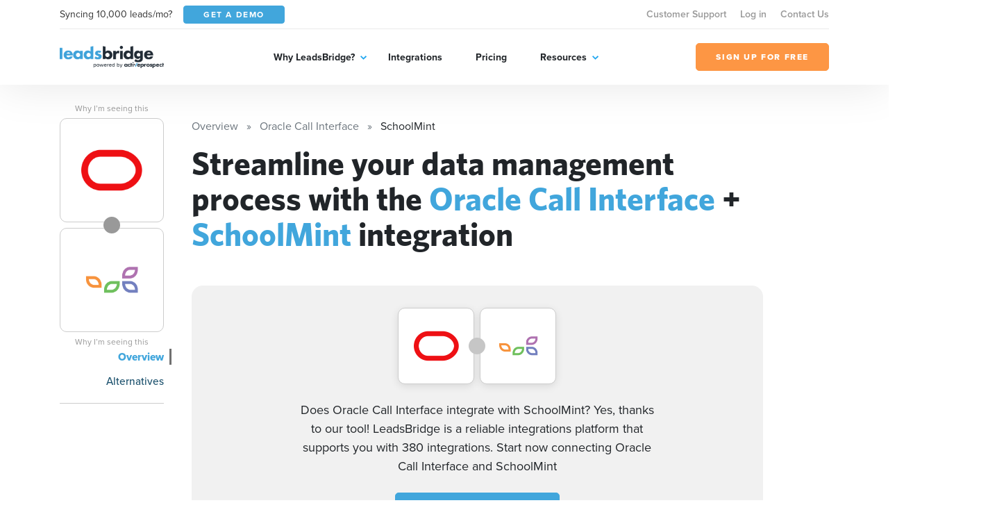

--- FILE ---
content_type: text/css
request_url: https://leadsbridge.com/website/public/beesoft/css/autolanding.css?id=434f95832bbe25e028f543348925e868
body_size: 53972
content:
@charset "UTF-8";.not-selectable {-moz-user-select: none;-webkit-user-select: none;user-select: none }.carousel {position: relative;box-sizing: border-box }.carousel *,.carousel *:before,.carousel *:after {box-sizing: inherit }.carousel.is-draggable {cursor: move;cursor: grab }.carousel.is-dragging {cursor: move;cursor: grabbing }.carousel__viewport {position: relative;overflow: hidden;max-width: 100%;max-height: 100% }.carousel__track {display: flex }.carousel__slide {flex: 0 0 auto;width: var(--carousel-slide-width,60%);max-width: 100%;padding: 1rem;position: relative;overflow-x: hidden;overflow-y: auto;overscroll-behavior: contain;-webkit-overflow-scrolling: touch;touch-action: pan-y }.has-dots {margin-bottom: calc(0.5rem + 22px) }.carousel__dots {margin: 0 auto;padding: 0;position: absolute;top: calc(100% + 0.5rem);left: 0;right: 0;display: flex;justify-content: center;list-style: none;-webkit-user-select: none;-moz-user-select: none;user-select: none }.carousel__dots .carousel__dot {margin: 0;padding: 0;display: block;position: relative;width: 22px;height: 22px;cursor: pointer }.carousel__dots .carousel__dot:after {content: "";width: 8px;height: 8px;border-radius: 50%;position: absolute;top: 50%;left: 50%;transform: translate(-50%,-50%);background-color: currentColor;opacity: .25;transition: opacity .15s ease-in-out }.carousel__dots .carousel__dot.is-selected:after {opacity: 1 }.carousel__button {width: var(--carousel-button-width,48px);height: var(--carousel-button-height,48px);padding: 0;border: 0;display: flex;justify-content: center;align-items: center;pointer-events: all;cursor: pointer;color: var(--carousel-button-color,currentColor);background: var(--carousel-button-bg,transparent);border-radius: var(--carousel-button-border-radius,50%);box-shadow: var(--carousel-button-shadow,none);transition: opacity .15s ease }.carousel__button.is-prev,.carousel__button.is-next {position: absolute;top: 50%;transform: translateY(-50%) }.carousel__button.is-prev {left: 10px }.carousel__button.is-next {right: 10px }.carousel__button[disabled] {cursor: default;opacity: .3 }.carousel__button svg {width: var(--carousel-button-svg-width,50%);height: var(--carousel-button-svg-height,50%);fill: none;stroke: currentColor;stroke-width: var(--carousel-button-svg-stroke-width,1.5);stroke-linejoin: bevel;stroke-linecap: round;filter: var(--carousel-button-svg-filter,none);pointer-events: none }body.compensate-for-scrollbar {overflow: hidden!important;touch-action: none }.fancybox__container {position: fixed;top: 0;left: 0;bottom: 0;right: 0;direction: ltr;margin: 0;padding: env(safe-area-inset-top,0px) env(safe-area-inset-right,0px) env(safe-area-inset-bottom,0px) env(safe-area-inset-left,0px);box-sizing: border-box;display: flex;flex-direction: column;color: var(--fancybox-color,#fff);-webkit-tap-highlight-color: transparent;overflow: hidden;z-index: 1050;outline: none;transform-origin: top left;--carousel-button-width: 48px;--carousel-button-height: 48px;--carousel-button-svg-width: 24px;--carousel-button-svg-height: 24px;--carousel-button-svg-stroke-width: 2.5;--carousel-button-svg-filter: drop-shadow(1px 1px 1px rgba(0, 0, 0, 0.4)) }.fancybox__container *,.fancybox__container *::before,.fancybox__container *::after {box-sizing: inherit }.fancybox__container :focus {outline: thin dotted }body.is-using-mouse .fancybox__container :focus {outline: none }@media all and (min-width: 1024px) {.fancybox__container {--carousel-button-width: 48px;--carousel-button-height: 48px;--carousel-button-svg-width: 27px;--carousel-button-svg-height: 27px }}.fancybox__backdrop {position: absolute;top: 0;right: 0;bottom: 0;left: 0;z-index: -1;background: var(--fancybox-bg,rgba(24,24,27,0.92)) }.fancybox__carousel {position: relative;flex: 1 1 auto;min-height: 0;height: 100%;z-index: 10 }.fancybox__carousel.has-dots {margin-bottom: calc(0.5rem + 22px) }.fancybox__viewport {position: relative;width: 100%;height: 100%;overflow: visible;cursor: default }.fancybox__track {display: flex;height: 100% }.fancybox__slide {flex: 0 0 auto;width: 100%;max-width: 100%;margin: 0;padding: 48px 8px 8px;position: relative;overscroll-behavior: contain;display: flex;flex-direction: column;outline: 0;overflow: auto;-webkit-overflow-scrolling: touch;--carousel-button-width: 36px;--carousel-button-height: 36px;--carousel-button-svg-width: 22px;--carousel-button-svg-height: 22px }.fancybox__slide::before,.fancybox__slide::after {content: "";flex: 0 0 0;margin: auto }@media all and (min-width: 1024px) {.fancybox__slide {padding:64px 100px }}.fancybox__content {margin: 0 env(safe-area-inset-right,0px) 0 env(safe-area-inset-left,0px);padding: 36px;color: var(--fancybox-content-color,#374151);background: var(--fancybox-content-bg,#fff);position: relative;align-self: center;display: flex;flex-direction: column;z-index: 20 }.fancybox__caption {align-self: center;max-width: 100%;margin: 0;padding: 1rem 0 0;line-height: 1.375;color: var(--fancybox-color,currentColor);visibility: visible;cursor: auto;flex-shrink: 0;overflow-wrap: anywhere }.is-loading .fancybox__caption {visibility: hidden }.fancybox__container>.carousel__dots {top: 100%;color: var(--fancybox-color,#fff) }.fancybox__nav .carousel__button {z-index: 40 }.fancybox__nav .carousel__button.is-next {right: 8px }@media all and (min-width: 1024px) {.fancybox__nav .carousel__button.is-next {right:40px }}.fancybox__nav .carousel__button.is-prev {left: 8px }@media all and (min-width: 1024px) {.fancybox__nav .carousel__button.is-prev {left:40px }}.carousel__button.is-close {position: absolute;top: 8px;right: 8px;top: calc(env(safe-area-inset-top,0px) + 8px);right: calc(env(safe-area-inset-right,0px) + 8px);z-index: 40 }@media all and (min-width: 1024px) {.carousel__button.is-close {right:40px }}.fancybox__content>.carousel__button.is-close {position: absolute;top: -36px;right: 0;color: var(--fancybox-color,#fff) }.fancybox__no-click,.fancybox__no-click button {pointer-events: none }.fancybox__spinner {position: absolute;top: 50%;left: 50%;transform: translate(-50%,-50%);width: 50px;height: 50px;color: var(--fancybox-color,currentColor) }.fancybox__slide .fancybox__spinner {cursor: pointer;z-index: 1053 }.fancybox__spinner svg {animation: fancybox-rotate 2s linear infinite;transform-origin: center center;position: absolute;top: 0;right: 0;bottom: 0;left: 0;margin: auto;width: 100%;height: 100% }.fancybox__spinner svg circle {fill: none;stroke-width: 2.75;stroke-miterlimit: 10;stroke-dasharray: 1,200;stroke-dashoffset: 0;animation: fancybox-dash 1.5s ease-in-out infinite;stroke-linecap: round;stroke: currentColor }@keyframes fancybox-rotate {100% {transform: rotate(360deg) }}@keyframes fancybox-dash {0% {stroke-dasharray: 1,200;stroke-dashoffset: 0 }50% {stroke-dasharray: 89,200;stroke-dashoffset: -35px }100% {stroke-dasharray: 89,200;stroke-dashoffset: -124px }}.fancybox__backdrop,.fancybox__caption,.fancybox__nav,.carousel__dots,.carousel__button.is-close {opacity: var(--fancybox-opacity,1) }.fancybox__container.is-animated[aria-hidden=false] .fancybox__backdrop,.fancybox__container.is-animated[aria-hidden=false] .fancybox__caption,.fancybox__container.is-animated[aria-hidden=false] .fancybox__nav,.fancybox__container.is-animated[aria-hidden=false] .carousel__dots,.fancybox__container.is-animated[aria-hidden=false] .carousel__button.is-close {animation: .15s ease backwards fancybox-fadeIn }.fancybox__container.is-animated.is-closing .fancybox__backdrop,.fancybox__container.is-animated.is-closing .fancybox__caption,.fancybox__container.is-animated.is-closing .fancybox__nav,.fancybox__container.is-animated.is-closing .carousel__dots,.fancybox__container.is-animated.is-closing .carousel__button.is-close {animation: .15s ease both fancybox-fadeOut }.fancybox-fadeIn {animation: .15s ease both fancybox-fadeIn }.fancybox-fadeOut {animation: .1s ease both fancybox-fadeOut }.fancybox-zoomInUp {animation: .2s ease both fancybox-zoomInUp }.fancybox-zoomOutDown {animation: .15s ease both fancybox-zoomOutDown }.fancybox-throwOutUp {animation: .15s ease both fancybox-throwOutUp }.fancybox-throwOutDown {animation: .15s ease both fancybox-throwOutDown }@keyframes fancybox-fadeIn {from {opacity: 0 }to {opacity: 1 }}@keyframes fancybox-fadeOut {to {opacity: 0 }}@keyframes fancybox-zoomInUp {from {transform: scale(.97) translate3d(0,16px,0);opacity: 0 }to {transform: scale(1) translate3d(0,0,0);opacity: 1 }}@keyframes fancybox-zoomOutDown {to {transform: scale(.97) translate3d(0,16px,0);opacity: 0 }}@keyframes fancybox-throwOutUp {to {transform: translate3d(0,-30%,0);opacity: 0 }}@keyframes fancybox-throwOutDown {to {transform: translate3d(0,30%,0);opacity: 0 }}.fancybox__carousel .carousel__slide {scrollbar-width: thin;scrollbar-color: #ccc rgba(255,255,255,.1) }.fancybox__carousel .carousel__slide::-webkit-scrollbar {width: 8px;height: 8px }.fancybox__carousel .carousel__slide::-webkit-scrollbar-track {background-color: rgba(255,255,255,.1) }.fancybox__carousel .carousel__slide::-webkit-scrollbar-thumb {background-color: #ccc;border-radius: 2px;box-shadow: inset 0 0 4px rgba(0,0,0,.2) }.fancybox__carousel.is-draggable .fancybox__slide,.fancybox__carousel.is-draggable .fancybox__slide .fancybox__content {cursor: move;cursor: grab }.fancybox__carousel.is-dragging .fancybox__slide,.fancybox__carousel.is-dragging .fancybox__slide .fancybox__content {cursor: move;cursor: grabbing }.fancybox__carousel .fancybox__slide .fancybox__content {cursor: auto }.fancybox__carousel .fancybox__slide.can-zoom_in .fancybox__content {cursor: zoom-in }.fancybox__carousel .fancybox__slide.can-zoom_out .fancybox__content {cursor: zoom-out }.fancybox__carousel .fancybox__slide.is-draggable .fancybox__content {cursor: move;cursor: grab }.fancybox__carousel .fancybox__slide.is-dragging .fancybox__content {cursor: move;cursor: grabbing }.fancybox__image {transform-origin: 0 0;touch-action: none;-webkit-user-select: none;-moz-user-select: none;user-select: none;transition: none }.has-image .fancybox__content {padding: 0;background: 0 0;min-height: 1px }.is-closing .has-image .fancybox__content {overflow: visible }.has-image[data-image-fit=contain] {overflow: visible;touch-action: none }.has-image[data-image-fit=contain] .fancybox__image {max-width: 100%;max-height: 100%;-o-object-fit: contain;object-fit: contain }.has-image[data-image-fit=contain-w] {overflow-x: hidden;overflow-y: auto }.has-image[data-image-fit=contain-w] .fancybox__content {min-height: auto }.has-image[data-image-fit=contain-w] .fancybox__image {max-width: 100%;height: auto }.has-image[data-image-fit=cover] {overflow: visible;touch-action: none }.has-image[data-image-fit=cover] .fancybox__content {width: 100%;height: 100% }.has-image[data-image-fit=cover] .fancybox__image {width: 100%;height: 100%;-o-object-fit: cover;object-fit: cover }.fancybox__carousel .fancybox__slide.has-iframe .fancybox__content,.fancybox__carousel .fancybox__slide.has-map .fancybox__content,.fancybox__carousel .fancybox__slide.has-pdf .fancybox__content,.fancybox__carousel .fancybox__slide.has-video .fancybox__content,.fancybox__carousel .fancybox__slide.has-html5video .fancybox__content {flex-shrink: 1;min-height: 1px;overflow: visible }.fancybox__carousel .fancybox__slide.has-iframe .fancybox__content,.fancybox__carousel .fancybox__slide.has-map .fancybox__content,.fancybox__carousel .fancybox__slide.has-pdf .fancybox__content {width: 100%;height: 80% }.fancybox__carousel .fancybox__slide.has-video .fancybox__content,.fancybox__carousel .fancybox__slide.has-html5video .fancybox__content {width: 960px;height: 540px;max-width: 100%;max-height: 100% }.fancybox__carousel .fancybox__slide.has-map .fancybox__content,.fancybox__carousel .fancybox__slide.has-pdf .fancybox__content,.fancybox__carousel .fancybox__slide.has-video .fancybox__content,.fancybox__carousel .fancybox__slide.has-html5video .fancybox__content {padding: 0;background: rgba(24,24,27,.9);color: #fff }.fancybox__carousel .fancybox__slide.has-map .fancybox__content {background: #e5e3df }.fancybox__html5video,.fancybox__iframe {border: 0;display: block;height: 100%;width: 100%;background: 0 0 }.fancybox-placeholder {position: absolute;width: 1px;height: 1px;padding: 0;margin: -1px;overflow: hidden;clip: rect(0,0,0,0);white-space: nowrap;border-width: 0 }.fancybox__thumbs {flex: 0 0 auto;position: relative;padding: 0 3px;opacity: var(--fancybox-opacity,1) }.fancybox__container.is-animated[aria-hidden=false] .fancybox__thumbs {animation: .15s ease-in backwards fancybox-fadeIn }.fancybox__container.is-animated.is-closing .fancybox__thumbs {opacity: 0 }.fancybox__thumbs .carousel__slide {flex: 0 0 auto;width: var(--fancybox-thumbs-width,96px);margin: 0;padding: 8px 3px;box-sizing: content-box;display: flex;align-items: center;justify-content: center;overflow: visible;cursor: pointer }.fancybox__thumbs .carousel__slide .fancybox__thumb::after {content: "";position: absolute;top: 0;left: 0;right: 0;bottom: 0;border: 5px solid var(--fancybox-accent-color,rgba(1,210,232,0.94));opacity: 0;transition: opacity .15s ease;border-radius: var(--fancybox-thumbs-border-radius,4px) }.fancybox__thumbs .carousel__slide.is-nav-selected .fancybox__thumb::after {opacity: .92 }.fancybox__thumbs .carousel__slide>* {pointer-events: none;-webkit-user-select: none;-moz-user-select: none;user-select: none }.fancybox__thumb {position: relative;width: 100%;padding-top: calc(100%/(var(--fancybox-thumbs-ratio,1.5)));background-size: cover;background-position: center center;background-color: rgba(255,255,255,.1);background-repeat: no-repeat;border-radius: var(--fancybox-thumbs-border-radius,4px) }.fancybox__toolbar {position: absolute;top: 0;right: 0;left: 0;z-index: 20;background: linear-gradient(to top,hsla(0deg,0%,0%,0) 0%,hsla(0deg,0%,0%,0.006) 8.1%,hsla(0deg,0%,0%,0.021) 15.5%,hsla(0deg,0%,0%,0.046) 22.5%,hsla(0deg,0%,0%,0.077) 29%,hsla(0deg,0%,0%,0.114) 35.3%,hsla(0deg,0%,0%,0.155) 41.2%,hsla(0deg,0%,0%,0.198) 47.1%,hsla(0deg,0%,0%,0.242) 52.9%,hsla(0deg,0%,0%,0.285) 58.8%,hsla(0deg,0%,0%,0.326) 64.7%,hsla(0deg,0%,0%,0.363) 71%,hsla(0deg,0%,0%,0.394) 77.5%,hsla(0deg,0%,0%,0.419) 84.5%,hsla(0deg,0%,0%,0.434) 91.9%,hsla(0deg,0%,0%,0.44) 100%);padding: 0;touch-action: none;display: flex;justify-content: space-between;--carousel-button-svg-width: 20px;--carousel-button-svg-height: 20px;opacity: var(--fancybox-opacity,1);text-shadow: var(--fancybox-toolbar-text-shadow,1px 1px 1px rgba(0,0,0,0.4)) }@media all and (min-width: 1024px) {.fancybox__toolbar {padding:8px }}.fancybox__container.is-animated[aria-hidden=false] .fancybox__toolbar {animation: .15s ease-in backwards fancybox-fadeIn }.fancybox__container.is-animated.is-closing .fancybox__toolbar {opacity: 0 }.fancybox__toolbar__items {display: flex }.fancybox__toolbar__items--left {margin-right: auto }.fancybox__toolbar__items--center {position: absolute;left: 50%;transform: translateX(-50%) }.fancybox__toolbar__items--right {margin-left: auto }@media(max-width: 640px) {.fancybox__toolbar__items--center:not(:last-child) {display:none }}.fancybox__counter {min-width: 72px;padding: 0 10px;line-height: var(--carousel-button-height,48px);text-align: center;font-size: 17px;font-variant-numeric: tabular-nums;-webkit-font-smoothing: subpixel-antialiased }.fancybox__progress {background: var(--fancybox-accent-color,rgba(1,210,232,0.94));height: 3px;left: 0;position: absolute;right: 0;top: 0;transform: scaleX(0);transform-origin: 0;transition-property: transform;transition-timing-function: linear;z-index: 30;-webkit-user-select: none;-moz-user-select: none;user-select: none }.fancybox__container:-webkit-full-screen::backdrop {opacity: 0 }.fancybox__container:fullscreen::backdrop {opacity: 0 }.fancybox__button--fullscreen g:nth-child(2) {display: none }.fancybox__container:-webkit-full-screen .fancybox__button--fullscreen g:nth-child(1) {display: none }.fancybox__container:fullscreen .fancybox__button--fullscreen g:nth-child(1) {display: none }.fancybox__container:-webkit-full-screen .fancybox__button--fullscreen g:nth-child(2) {display: block }.fancybox__container:fullscreen .fancybox__button--fullscreen g:nth-child(2) {display: block }.fancybox__button--slideshow g:nth-child(2) {display: none }.fancybox__container.has-slideshow .fancybox__button--slideshow g:nth-child(1) {display: none }.fancybox__container.has-slideshow .fancybox__button--slideshow g:nth-child(2) {display: block }:root {--bs-blue: #0d6efd;--bs-indigo: #6610f2;--bs-purple: #6f42c1;--bs-pink: #d63384;--bs-red: #dc3545;--bs-orange: #fd7e14;--bs-yellow: #ffc107;--bs-green: #198754;--bs-teal: #20c997;--bs-cyan: #0dcaf0;--bs-white: #fff;--bs-gray: #6c757d;--bs-gray-dark: #343a40;--bs-gray-100: #f8f9fa;--bs-gray-200: #e9ecef;--bs-gray-300: #dee2e6;--bs-gray-400: #ced4da;--bs-gray-500: #adb5bd;--bs-gray-600: #6c757d;--bs-gray-700: #495057;--bs-gray-800: #343a40;--bs-gray-900: #212529;--bs-primary: #41a6dc;--bs-secondary: #242c34;--bs-tertiary: #1D526E;--bs-quaternary: #FD9644;--bs-lightest_grey: #f1f1f1;--bs-light_grey: #cccccc;--bs-mid_grey: #999999;--bs-dark_grey: #666666;--bs-dark: #333333;--bs-white: #ffffff;--bs-primary-rgb: 65, 166, 220;--bs-secondary-rgb: 36, 44, 52;--bs-tertiary-rgb: 29, 82, 110;--bs-quaternary-rgb: 253, 150, 68;--bs-lightest_grey-rgb: 241, 241, 241;--bs-light_grey-rgb: 204, 204, 204;--bs-mid_grey-rgb: 153, 153, 153;--bs-dark_grey-rgb: 102, 102, 102;--bs-dark-rgb: 51, 51, 51;--bs-white-rgb: 255, 255, 255;--bs-white-rgb: 255, 255, 255;--bs-black-rgb: 0, 0, 0;--bs-body-color-rgb: 33, 37, 41;--bs-body-bg-rgb: 255, 255, 255;--bs-font-sans-serif: system-ui, -apple-system, "Segoe UI", Roboto, "Helvetica Neue", Arial, "Noto Sans", "Liberation Sans", sans-serif, "Apple Color Emoji", "Segoe UI Emoji", "Segoe UI Symbol", "Noto Color Emoji";--bs-font-monospace: SFMono-Regular, Menlo, Monaco, Consolas, "Liberation Mono", "Courier New", monospace;--bs-gradient: linear-gradient(180deg, rgba(255, 255, 255, 0.15), rgba(255, 255, 255, 0));--bs-body-font-family: proxima-nova, sans-serif;--bs-body-font-size: 1rem;--bs-body-font-weight: 400;--bs-body-line-height: 1.5;--bs-body-color: #212529;--bs-body-bg: #fff }*,*::before,*::after {box-sizing: border-box }@media(prefers-reduced-motion:no-preference) {:root {scroll-behavior: smooth }}body {margin: 0;font-family: var(--bs-body-font-family);font-size: var(--bs-body-font-size);font-weight: var(--bs-body-font-weight);line-height: var(--bs-body-line-height);color: var(--bs-body-color);text-align: var(--bs-body-text-align);background-color: var(--bs-body-bg);-webkit-text-size-adjust: 100%;-webkit-tap-highlight-color: transparent }hr {margin: 1rem 0;color: inherit;background-color: currentColor;border: 0;opacity: .25 }hr:not([size]) {height: 1px }h6,h5,h4,h3,h2,h1 {margin-top: 0;margin-bottom: .5rem;font-weight: 500;line-height: 1.2 }h1 {font-size: calc(1.4375rem + 2.25vw) }@media(min-width: 1200px) {h1 {font-size:3.125rem }}h2 {font-size: calc(1.40625rem + 1.875vw) }@media(min-width: 1200px) {h2 {font-size:2.8125rem }}h3 {font-size: calc(1.325rem + 0.9vw) }@media(min-width: 1200px) {h3 {font-size:2rem }}h4 {font-size: calc(1.2875rem + 0.45vw) }@media(min-width: 1200px) {h4 {font-size:1.625rem }}h5 {font-size: 1.25rem }h6 {font-size: 1rem }p {margin-top: 0;margin-bottom: 1rem }abbr[title],abbr[data-bs-original-title] {-webkit-text-decoration: underline dotted;text-decoration: underline dotted;cursor: help;-webkit-text-decoration-skip-ink: none;text-decoration-skip-ink: none }address {margin-bottom: 1rem;font-style: normal;line-height: inherit }ol,ul {padding-left: 2rem }ol,ul,dl {margin-top: 0;margin-bottom: 1rem }ol ol,ul ul,ol ul,ul ol {margin-bottom: 0 }dt {font-weight: 700 }dd {margin-bottom: .5rem;margin-left: 0 }blockquote {margin: 0 0 1rem }b,strong {font-weight: bolder }small {font-size: .875em }mark {padding: .2em;background-color: #fcf8e3 }sub,sup {position: relative;font-size: .75em;line-height: 0;vertical-align: baseline }sub {bottom: -.25em }sup {top: -.5em }a {color: #0d6efd;text-decoration: underline }a:hover {color: #0a58ca }a:not([href]):not([class]),a:not([href]):not([class]):hover {color: inherit;text-decoration: none }pre,code,kbd,samp {font-family: var(--bs-font-monospace);font-size: 1em;direction: ltr;unicode-bidi: bidi-override }pre {display: block;margin-top: 0;margin-bottom: 1rem;overflow: auto;font-size: .875em }pre code {font-size: inherit;color: inherit;word-break: normal }code {font-size: .875em;color: #d63384;word-wrap: break-word }a>code {color: inherit }kbd {padding: .2rem .4rem;font-size: .875em;color: #fff;background-color: #212529;border-radius: .2rem }kbd kbd {padding: 0;font-size: 1em;font-weight: 700 }figure {margin: 0 0 1rem }img,svg {vertical-align: middle }table {caption-side: bottom;border-collapse: collapse }caption {padding-top: .5rem;padding-bottom: .5rem;color: #6c757d;text-align: left }th {text-align: inherit;text-align: -webkit-match-parent }thead,tbody,tfoot,tr,td,th {border-color: inherit;border-style: solid;border-width: 0 }label {display: inline-block }button {border-radius: 0 }button:focus:not(:focus-visible) {outline: 0 }input,button,select,optgroup,textarea {margin: 0;font-family: inherit;font-size: inherit;line-height: inherit }button,select {text-transform: none }[role=button] {cursor: pointer }select {word-wrap: normal }select:disabled {opacity: 1 }[list]::-webkit-calendar-picker-indicator {display: none }button,[type=button],[type=reset],[type=submit] {-webkit-appearance: button }button:not(:disabled),[type=button]:not(:disabled),[type=reset]:not(:disabled),[type=submit]:not(:disabled) {cursor: pointer }::-moz-focus-inner {padding: 0;border-style: none }textarea {resize: vertical }fieldset {min-width: 0;padding: 0;margin: 0;border: 0 }legend {float: left;width: 100%;padding: 0;margin-bottom: .5rem;font-size: calc(1.275rem + 0.3vw);line-height: inherit }@media(min-width: 1200px) {legend {font-size:1.5rem }}legend+* {clear: left }::-webkit-datetime-edit-fields-wrapper,::-webkit-datetime-edit-text,::-webkit-datetime-edit-minute,::-webkit-datetime-edit-hour-field,::-webkit-datetime-edit-day-field,::-webkit-datetime-edit-month-field,::-webkit-datetime-edit-year-field {padding: 0 }::-webkit-inner-spin-button {height: auto }[type=search] {outline-offset: -2px;-webkit-appearance: textfield }::-webkit-search-decoration {-webkit-appearance: none }::-webkit-color-swatch-wrapper {padding: 0 }::file-selector-button {font: inherit }::-webkit-file-upload-button {font: inherit;-webkit-appearance: button }output {display: inline-block }iframe {border: 0 }summary {display: list-item;cursor: pointer }progress {vertical-align: baseline }[hidden] {display: none!important }.fade {transition: opacity .15s linear }@media(prefers-reduced-motion:reduce) {.fade {transition: none }}.fade:not(.show) {opacity: 0 }.collapse:not(.show) {display: none }.collapsing {height: 0;overflow: hidden;transition: height .35s ease }@media(prefers-reduced-motion:reduce) {.collapsing {transition: none }}.collapsing.collapse-horizontal {width: 0;height: auto;transition: width .35s ease }@media(prefers-reduced-motion:reduce) {.collapsing.collapse-horizontal {transition: none }}.form-label {margin-bottom: .5rem }.col-form-label {padding-top: calc(0.375rem + 1px);padding-bottom: calc(0.375rem + 1px);margin-bottom: 0;font-size: inherit;line-height: 1.5 }.col-form-label-lg {padding-top: calc(0.5rem + 1px);padding-bottom: calc(0.5rem + 1px);font-size: 1.125rem }.col-form-label-sm {padding-top: calc(0.25rem + 1px);padding-bottom: calc(0.25rem + 1px);font-size: .875rem }.form-text {margin-top: .25rem;font-size: .875em;color: #6c757d }.form-control {display: block;width: 100%;padding: .375rem .75rem;font-size: 1rem;font-weight: 400;line-height: 1.5;color: #212529;background-color: #fff;background-clip: padding-box;border: 1px solid #ced4da;-webkit-appearance: none;-moz-appearance: none;appearance: none;border-radius: 0;transition: border-color .15s ease-in-out,box-shadow .15s ease-in-out }@media(prefers-reduced-motion:reduce) {.form-control {transition: none }}.form-control[type=file] {overflow: hidden }.form-control[type=file]:not(:disabled):not([readonly]) {cursor: pointer }.form-control:focus {color: #212529;background-color: #fff;border-color: #86b7fe;outline: 0;box-shadow: 0 0 0 .25rem rgba(13,110,253,.25) }.form-control::-webkit-date-and-time-value {height: 1.5em }.form-control::-moz-placeholder {color: #6c757d;opacity: 1 }.form-control::placeholder {color: #6c757d;opacity: 1 }.form-control:disabled,.form-control[readonly] {background-color: #e9ecef;opacity: 1 }.form-control::file-selector-button {padding: .375rem .75rem;margin: -.375rem -.75rem;-webkit-margin-end: .75rem;margin-inline-end:.75rem;color: #212529;background-color: #e9ecef;pointer-events: none;border-color: inherit;border-style: solid;border-width: 0;border-inline-end-width:1px;border-radius: 0;transition: color .15s ease-in-out,background-color .15s ease-in-out,border-color .15s ease-in-out,box-shadow .15s ease-in-out }@media(prefers-reduced-motion:reduce) {.form-control::file-selector-button {transition: none }}.form-control:hover:not(:disabled):not([readonly])::file-selector-button {background-color: #dde0e3 }.form-control::-webkit-file-upload-button {padding: .375rem .75rem;margin: -.375rem -.75rem;-webkit-margin-end: .75rem;margin-inline-end:.75rem;color: #212529;background-color: #e9ecef;pointer-events: none;border-color: inherit;border-style: solid;border-width: 0;border-inline-end-width:1px;border-radius: 0;-webkit-transition: color .15s ease-in-out,background-color .15s ease-in-out,border-color .15s ease-in-out,box-shadow .15s ease-in-out;transition: color .15s ease-in-out,background-color .15s ease-in-out,border-color .15s ease-in-out,box-shadow .15s ease-in-out }@media(prefers-reduced-motion:reduce) {.form-control::-webkit-file-upload-button {-webkit-transition: none;transition: none }}.form-control:hover:not(:disabled):not([readonly])::-webkit-file-upload-button {background-color: #dde0e3 }.form-control-plaintext {display: block;width: 100%;padding: .375rem 0;margin-bottom: 0;line-height: 1.5;color: #212529;background-color: transparent;border: solid transparent;border-width: 1px 0 }.form-control-plaintext.form-control-sm,.form-control-plaintext.form-control-lg {padding-right: 0;padding-left: 0 }.form-control-sm {min-height: calc(1.5em + 0.5rem + 2px);padding: .25rem .5rem;font-size: .875rem;border-radius: 0 }.form-control-sm::file-selector-button {padding: .25rem .5rem;margin: -.25rem -.5rem;-webkit-margin-end: .5rem;margin-inline-end:.5rem}.form-control-sm::-webkit-file-upload-button {padding: .25rem .5rem;margin: -.25rem -.5rem;-webkit-margin-end: .5rem;margin-inline-end:.5rem}.form-control-lg {min-height: calc(1.5em + 1rem + 2px);padding: .5rem 1rem;font-size: 1.125rem;border-radius: 0 }.form-control-lg::file-selector-button {padding: .5rem 1rem;margin: -.5rem -1rem;-webkit-margin-end: 1rem;margin-inline-end:1rem}.form-control-lg::-webkit-file-upload-button {padding: .5rem 1rem;margin: -.5rem -1rem;-webkit-margin-end: 1rem;margin-inline-end:1rem}textarea.form-control {min-height: calc(1.5em + 0.75rem + 2px) }textarea.form-control-sm {min-height: calc(1.5em + 0.5rem + 2px) }textarea.form-control-lg {min-height: calc(1.5em + 1rem + 2px) }.form-control-color {width: 3rem;height: auto;padding: .375rem }.form-control-color:not(:disabled):not([readonly]) {cursor: pointer }.form-control-color::-moz-color-swatch {height: 1.5em;border-radius: 0 }.form-control-color::-webkit-color-swatch {height: 1.5em;border-radius: 0 }.form-select {display: block;width: 100%;padding: .375rem 2.25rem .375rem .75rem;-moz-padding-start: calc(0.75rem - 3px);font-size: 1rem;font-weight: 400;line-height: 1.5;color: #212529;background-color: #fff;background-image: url([data-uri]);background-repeat: no-repeat;background-position: right .75rem center;background-size: 16px 12px;border: 1px solid #ced4da;border-radius: 0;transition: border-color .15s ease-in-out,box-shadow .15s ease-in-out;-webkit-appearance: none;-moz-appearance: none;appearance: none }@media(prefers-reduced-motion:reduce) {.form-select {transition: none }}.form-select:focus {border-color: #86b7fe;outline: 0;box-shadow: 0 0 0 .25rem rgba(13,110,253,.25) }.form-select[multiple],.form-select[size]:not([size="1"]) {padding-right: .75rem;background-image: none }.form-select:disabled {background-color: #e9ecef }.form-select:-moz-focusring {color: transparent;text-shadow: 0 0 0 #212529 }.form-select-sm {padding-top: .25rem;padding-bottom: .25rem;padding-left: .5rem;font-size: .875rem }.form-select-lg {padding-top: .5rem;padding-bottom: .5rem;padding-left: 1rem;font-size: 1.125rem }.form-check {display: block;min-height: 1.5rem;padding-left: 1.5em;margin-bottom: .125rem }.form-check .form-check-input {float: left;margin-left: -1.5em }.form-check-input {width: 1em;height: 1em;margin-top: .25em;vertical-align: top;background-color: #fff;background-repeat: no-repeat;background-position: center;background-size: contain;border: 1px solid rgba(0,0,0,.25);-webkit-appearance: none;-moz-appearance: none;appearance: none;-webkit-print-color-adjust: exact;color-adjust: exact }.form-check-input[type=checkbox] {border-radius: .25em }.form-check-input[type=radio] {border-radius: 50% }.form-check-input:active {filter: brightness(90%) }.form-check-input:focus {border-color: #86b7fe;outline: 0;box-shadow: 0 0 0 .25rem rgba(13,110,253,.25) }.form-check-input:checked {background-color: #0d6efd;border-color: #0d6efd }.form-check-input:checked[type=checkbox] {background-image: url([data-uri]) }.form-check-input:checked[type=radio] {background-image: url([data-uri]) }.form-check-input[type=checkbox]:indeterminate {background-color: #0d6efd;border-color: #0d6efd;background-image: url([data-uri]) }.form-check-input:disabled {pointer-events: none;filter: none;opacity: .5 }.form-check-input[disabled]~.form-check-label,.form-check-input:disabled~.form-check-label {opacity: .5 }.form-switch {padding-left: 2.5em }.form-switch .form-check-input {width: 2em;margin-left: -2.5em;background-image: url([data-uri]);background-position: left center;border-radius: 2em;transition: background-position .15s ease-in-out }@media(prefers-reduced-motion:reduce) {.form-switch .form-check-input {transition: none }}.form-switch .form-check-input:focus {background-image: url([data-uri]) }.form-switch .form-check-input:checked {background-position: right center;background-image: url([data-uri]) }.form-check-inline {display: inline-block;margin-right: 1rem }.btn-check {position: absolute;clip: rect(0,0,0,0);pointer-events: none }.btn-check[disabled]+.btn,.btn-check:disabled+.btn {pointer-events: none;filter: none;opacity: .65 }.form-range {width: 100%;height: 1.5rem;padding: 0;background-color: transparent;-webkit-appearance: none;-moz-appearance: none;appearance: none }.form-range:focus {outline: 0 }.form-range:focus::-webkit-slider-thumb {box-shadow: 0 0 0 1px #fff,0 0 0 .25rem rgba(13,110,253,.25) }.form-range:focus::-moz-range-thumb {box-shadow: 0 0 0 1px #fff,0 0 0 .25rem rgba(13,110,253,.25) }.form-range::-moz-focus-outer {border: 0 }.form-range::-webkit-slider-thumb {width: 1rem;height: 1rem;margin-top: -.25rem;background-color: #0d6efd;border: 0;border-radius: 1rem;-webkit-transition: background-color .15s ease-in-out,border-color .15s ease-in-out,box-shadow .15s ease-in-out;transition: background-color .15s ease-in-out,border-color .15s ease-in-out,box-shadow .15s ease-in-out;-webkit-appearance: none;appearance: none }@media(prefers-reduced-motion:reduce) {.form-range::-webkit-slider-thumb {-webkit-transition: none;transition: none }}.form-range::-webkit-slider-thumb:active {background-color: #b6d4fe }.form-range::-webkit-slider-runnable-track {width: 100%;height: .5rem;color: transparent;cursor: pointer;background-color: #dee2e6;border-color: transparent;border-radius: 1rem }.form-range::-moz-range-thumb {width: 1rem;height: 1rem;background-color: #0d6efd;border: 0;border-radius: 1rem;-moz-transition: background-color .15s ease-in-out,border-color .15s ease-in-out,box-shadow .15s ease-in-out;transition: background-color .15s ease-in-out,border-color .15s ease-in-out,box-shadow .15s ease-in-out;-moz-appearance: none;appearance: none }@media(prefers-reduced-motion:reduce) {.form-range::-moz-range-thumb {-moz-transition: none;transition: none }}.form-range::-moz-range-thumb:active {background-color: #b6d4fe }.form-range::-moz-range-track {width: 100%;height: .5rem;color: transparent;cursor: pointer;background-color: #dee2e6;border-color: transparent;border-radius: 1rem }.form-range:disabled {pointer-events: none }.form-range:disabled::-webkit-slider-thumb {background-color: #adb5bd }.form-range:disabled::-moz-range-thumb {background-color: #adb5bd }.form-floating {position: relative }.form-floating>.form-control,.form-floating>.form-select {height: calc(3.5rem + 2px);line-height: 1.25 }.form-floating>label {position: absolute;top: 0;left: 0;height: 100%;padding: 1rem .75rem;pointer-events: none;border: 1px solid transparent;transform-origin: 0 0;transition: opacity .1s ease-in-out,transform .1s ease-in-out }@media(prefers-reduced-motion:reduce) {.form-floating>label {transition: none }}.form-floating>.form-control {padding: 1rem .75rem }.form-floating>.form-control::-moz-placeholder {color: transparent }.form-floating>.form-control::placeholder {color: transparent }.form-floating>.form-control:not(:-moz-placeholder-shown) {padding-top: 1.625rem;padding-bottom: .625rem }.form-floating>.form-control:focus,.form-floating>.form-control:not(:placeholder-shown) {padding-top: 1.625rem;padding-bottom: .625rem }.form-floating>.form-control:-webkit-autofill {padding-top: 1.625rem;padding-bottom: .625rem }.form-floating>.form-select {padding-top: 1.625rem;padding-bottom: .625rem }.form-floating>.form-control:not(:-moz-placeholder-shown)~label {opacity: .65;transform: scale(.85) translateY(-0.5rem) translateX(0.15rem) }.form-floating>.form-control:focus~label,.form-floating>.form-control:not(:placeholder-shown)~label,.form-floating>.form-select~label {opacity: .65;transform: scale(.85) translateY(-0.5rem) translateX(0.15rem) }.form-floating>.form-control:-webkit-autofill~label {opacity: .65;transform: scale(.85) translateY(-0.5rem) translateX(0.15rem) }.input-group {position: relative;display: flex;flex-wrap: wrap;align-items: stretch;width: 100% }.input-group>.form-control,.input-group>.form-select {position: relative;flex: 1 1 auto;width: 1%;min-width: 0 }.input-group>.form-control:focus,.input-group>.form-select:focus {z-index: 3 }.input-group .btn {position: relative;z-index: 2 }.input-group .btn:focus {z-index: 3 }.input-group-text {display: flex;align-items: center;padding: .375rem .75rem;font-size: 1rem;font-weight: 400;line-height: 1.5;color: #212529;text-align: center;white-space: nowrap;background-color: #e9ecef;border: 1px solid #ced4da;border-radius: 0 }.input-group-lg>.form-control,.input-group-lg>.form-select,.input-group-lg>.input-group-text,.input-group-lg>.btn {padding: .5rem 1rem;font-size: 1.125rem;border-radius: 0 }.input-group-sm>.form-control,.input-group-sm>.form-select,.input-group-sm>.input-group-text,.input-group-sm>.btn {padding: .25rem .5rem;font-size: .875rem;border-radius: 0 }.input-group-lg>.form-select,.input-group-sm>.form-select {padding-right: 3rem }.input-group:not(.has-validation)>:not(:last-child):not(.dropdown-toggle):not(.dropdown-menu),.input-group:not(.has-validation)>.dropdown-toggle:nth-last-child(n+3) {border-top-right-radius: 0;border-bottom-right-radius: 0 }.input-group.has-validation>:nth-last-child(n+3):not(.dropdown-toggle):not(.dropdown-menu),.input-group.has-validation>.dropdown-toggle:nth-last-child(n+4) {border-top-right-radius: 0;border-bottom-right-radius: 0 }.input-group>:not(:first-child):not(.dropdown-menu):not(.valid-tooltip):not(.valid-feedback):not(.invalid-tooltip):not(.invalid-feedback) {margin-left: -1px;border-top-left-radius: 0;border-bottom-left-radius: 0 }.valid-feedback {display: none;width: 100%;margin-top: .25rem;font-size: .875em;color: #198754 }.valid-tooltip {position: absolute;top: 100%;z-index: 5;display: none;max-width: 100%;padding: .25rem .5rem;margin-top: .1rem;font-size: .875rem;color: #fff;background-color: rgba(25,135,84,.9);border-radius: 0 }.was-validated :valid~.valid-feedback,.was-validated :valid~.valid-tooltip,.is-valid~.valid-feedback,.is-valid~.valid-tooltip {display: block }.was-validated .form-control:valid,.form-control.is-valid {border-color: #198754;padding-right: calc(1.5em + 0.75rem);background-image: url([data-uri]);background-repeat: no-repeat;background-position: right calc(0.375em + 0.1875rem) center;background-size: calc(0.75em + 0.375rem) calc(0.75em + 0.375rem) }.was-validated .form-control:valid:focus,.form-control.is-valid:focus {border-color: #198754;box-shadow: 0 0 0 .25rem rgba(25,135,84,.25) }.was-validated textarea.form-control:valid,textarea.form-control.is-valid {padding-right: calc(1.5em + 0.75rem);background-position: top calc(0.375em + 0.1875rem) right calc(0.375em + 0.1875rem) }.was-validated .form-select:valid,.form-select.is-valid {border-color: #198754 }.was-validated .form-select:valid:not([multiple]):not([size]),.was-validated .form-select:valid:not([multiple])[size="1"],.form-select.is-valid:not([multiple]):not([size]),.form-select.is-valid:not([multiple])[size="1"] {padding-right: 4.125rem;background-image: url([data-uri]),url([data-uri]);background-position: right .75rem center,center right 2.25rem;background-size: 16px 12px,calc(0.75em + 0.375rem) calc(0.75em + 0.375rem) }.was-validated .form-select:valid:focus,.form-select.is-valid:focus {border-color: #198754;box-shadow: 0 0 0 .25rem rgba(25,135,84,.25) }.was-validated .form-check-input:valid,.form-check-input.is-valid {border-color: #198754 }.was-validated .form-check-input:valid:checked,.form-check-input.is-valid:checked {background-color: #198754 }.was-validated .form-check-input:valid:focus,.form-check-input.is-valid:focus {box-shadow: 0 0 0 .25rem rgba(25,135,84,.25) }.was-validated .form-check-input:valid~.form-check-label,.form-check-input.is-valid~.form-check-label {color: #198754 }.form-check-inline .form-check-input~.valid-feedback {margin-left: .5em }.was-validated .input-group .form-control:valid,.input-group .form-control.is-valid,.was-validated .input-group .form-select:valid,.input-group .form-select.is-valid {z-index: 1 }.was-validated .input-group .form-control:valid:focus,.input-group .form-control.is-valid:focus,.was-validated .input-group .form-select:valid:focus,.input-group .form-select.is-valid:focus {z-index: 3 }.invalid-feedback {display: none;width: 100%;margin-top: .25rem;font-size: .875em;color: #dc3545 }.invalid-tooltip {position: absolute;top: 100%;z-index: 5;display: none;max-width: 100%;padding: .25rem .5rem;margin-top: .1rem;font-size: .875rem;color: #fff;background-color: rgba(220,53,69,.9);border-radius: 0 }.was-validated :invalid~.invalid-feedback,.was-validated :invalid~.invalid-tooltip,.is-invalid~.invalid-feedback,.is-invalid~.invalid-tooltip {display: block }.was-validated .form-control:invalid,.form-control.is-invalid {border-color: #dc3545;padding-right: calc(1.5em + 0.75rem);background-image: url([data-uri]);background-repeat: no-repeat;background-position: right calc(0.375em + 0.1875rem) center;background-size: calc(0.75em + 0.375rem) calc(0.75em + 0.375rem) }.was-validated .form-control:invalid:focus,.form-control.is-invalid:focus {border-color: #dc3545;box-shadow: 0 0 0 .25rem rgba(220,53,69,.25) }.was-validated textarea.form-control:invalid,textarea.form-control.is-invalid {padding-right: calc(1.5em + 0.75rem);background-position: top calc(0.375em + 0.1875rem) right calc(0.375em + 0.1875rem) }.was-validated .form-select:invalid,.form-select.is-invalid {border-color: #dc3545 }.was-validated .form-select:invalid:not([multiple]):not([size]),.was-validated .form-select:invalid:not([multiple])[size="1"],.form-select.is-invalid:not([multiple]):not([size]),.form-select.is-invalid:not([multiple])[size="1"] {padding-right: 4.125rem;background-image: url([data-uri]),url([data-uri]);background-position: right .75rem center,center right 2.25rem;background-size: 16px 12px,calc(0.75em + 0.375rem) calc(0.75em + 0.375rem) }.was-validated .form-select:invalid:focus,.form-select.is-invalid:focus {border-color: #dc3545;box-shadow: 0 0 0 .25rem rgba(220,53,69,.25) }.was-validated .form-check-input:invalid,.form-check-input.is-invalid {border-color: #dc3545 }.was-validated .form-check-input:invalid:checked,.form-check-input.is-invalid:checked {background-color: #dc3545 }.was-validated .form-check-input:invalid:focus,.form-check-input.is-invalid:focus {box-shadow: 0 0 0 .25rem rgba(220,53,69,.25) }.was-validated .form-check-input:invalid~.form-check-label,.form-check-input.is-invalid~.form-check-label {color: #dc3545 }.form-check-inline .form-check-input~.invalid-feedback {margin-left: .5em }.was-validated .input-group .form-control:invalid,.input-group .form-control.is-invalid,.was-validated .input-group .form-select:invalid,.input-group .form-select.is-invalid {z-index: 2 }.was-validated .input-group .form-control:invalid:focus,.input-group .form-control.is-invalid:focus,.was-validated .input-group .form-select:invalid:focus,.input-group .form-select.is-invalid:focus {z-index: 3 }.dropup,.dropend,.dropdown,.dropstart {position: relative }.dropdown-toggle {white-space: nowrap }.dropdown-toggle::after {display: inline-block;margin-left: .255em;vertical-align: .255em;content: "";border-top: .3em solid;border-right: .3em solid transparent;border-bottom: 0;border-left: .3em solid transparent }.dropdown-toggle:empty::after {margin-left: 0 }.dropdown-menu {position: absolute;z-index: 1000;display: none;min-width: 10rem;padding: .5rem 0;margin: 0;font-size: 1rem;color: #212529;text-align: left;list-style: none;background-color: #fff;background-clip: padding-box;border: 1px solid rgba(0,0,0,.15);border-radius: 0 }.dropdown-menu[data-bs-popper] {top: 100%;left: 0;margin-top: .125rem }.dropdown-menu-start {--bs-position: start }.dropdown-menu-start[data-bs-popper] {right: auto;left: 0 }.dropdown-menu-end {--bs-position: end }.dropdown-menu-end[data-bs-popper] {right: 0;left: auto }@media(min-width: 576px) {.dropdown-menu-sm-start {--bs-position: start }.dropdown-menu-sm-start[data-bs-popper] {right: auto;left: 0 }.dropdown-menu-sm-end {--bs-position: end }.dropdown-menu-sm-end[data-bs-popper] {right: 0;left: auto }}@media(min-width: 768px) {.dropdown-menu-md-start {--bs-position: start }.dropdown-menu-md-start[data-bs-popper] {right: auto;left: 0 }.dropdown-menu-md-end {--bs-position: end }.dropdown-menu-md-end[data-bs-popper] {right: 0;left: auto }}@media(min-width: 992px) {.dropdown-menu-lg-start {--bs-position: start }.dropdown-menu-lg-start[data-bs-popper] {right: auto;left: 0 }.dropdown-menu-lg-end {--bs-position: end }.dropdown-menu-lg-end[data-bs-popper] {right: 0;left: auto }}@media(min-width: 1200px) {.dropdown-menu-xl-start {--bs-position: start }.dropdown-menu-xl-start[data-bs-popper] {right: auto;left: 0 }.dropdown-menu-xl-end {--bs-position: end }.dropdown-menu-xl-end[data-bs-popper] {right: 0;left: auto }}@media(min-width: 1400px) {.dropdown-menu-xxl-start {--bs-position: start }.dropdown-menu-xxl-start[data-bs-popper] {right: auto;left: 0 }.dropdown-menu-xxl-end {--bs-position: end }.dropdown-menu-xxl-end[data-bs-popper] {right: 0;left: auto }}.dropup .dropdown-menu[data-bs-popper] {top: auto;bottom: 100%;margin-top: 0;margin-bottom: .125rem }.dropup .dropdown-toggle::after {display: inline-block;margin-left: .255em;vertical-align: .255em;content: "";border-top: 0;border-right: .3em solid transparent;border-bottom: .3em solid;border-left: .3em solid transparent }.dropup .dropdown-toggle:empty::after {margin-left: 0 }.dropend .dropdown-menu[data-bs-popper] {top: 0;right: auto;left: 100%;margin-top: 0;margin-left: .125rem }.dropend .dropdown-toggle::after {display: inline-block;margin-left: .255em;vertical-align: .255em;content: "";border-top: .3em solid transparent;border-right: 0;border-bottom: .3em solid transparent;border-left: .3em solid }.dropend .dropdown-toggle:empty::after {margin-left: 0 }.dropend .dropdown-toggle::after {vertical-align: 0 }.dropstart .dropdown-menu[data-bs-popper] {top: 0;right: 100%;left: auto;margin-top: 0;margin-right: .125rem }.dropstart .dropdown-toggle::after {display: inline-block;margin-left: .255em;vertical-align: .255em;content: "" }.dropstart .dropdown-toggle::after {display: none }.dropstart .dropdown-toggle::before {display: inline-block;margin-right: .255em;vertical-align: .255em;content: "";border-top: .3em solid transparent;border-right: .3em solid;border-bottom: .3em solid transparent }.dropstart .dropdown-toggle:empty::after {margin-left: 0 }.dropstart .dropdown-toggle::before {vertical-align: 0 }.dropdown-divider {height: 0;margin: .5rem 0;overflow: hidden;border-top: 1px solid rgba(0,0,0,.15) }.dropdown-item {display: block;width: 100%;padding: .25rem 1rem;clear: both;font-weight: 400;color: #212529;text-align: inherit;text-decoration: none;white-space: nowrap;background-color: transparent;border: 0 }.dropdown-item:hover,.dropdown-item:focus {color: #1e2125;background-color: #e9ecef }.dropdown-item.active,.dropdown-item:active {color: #fff;text-decoration: none;background-color: #0d6efd }.dropdown-item.disabled,.dropdown-item:disabled {color: #adb5bd;pointer-events: none;background-color: transparent }.dropdown-menu.show {display: block }.dropdown-header {display: block;padding: .5rem 1rem;margin-bottom: 0;font-size: .875rem;color: #6c757d;white-space: nowrap }.dropdown-item-text {display: block;padding: .25rem 1rem;color: #212529 }.dropdown-menu-dark {color: #dee2e6;background-color: #343a40;border-color: rgba(0,0,0,.15) }.dropdown-menu-dark .dropdown-item {color: #dee2e6 }.dropdown-menu-dark .dropdown-item:hover,.dropdown-menu-dark .dropdown-item:focus {color: #fff;background-color: rgba(255,255,255,.15) }.dropdown-menu-dark .dropdown-item.active,.dropdown-menu-dark .dropdown-item:active {color: #fff;background-color: #0d6efd }.dropdown-menu-dark .dropdown-item.disabled,.dropdown-menu-dark .dropdown-item:disabled {color: #adb5bd }.dropdown-menu-dark .dropdown-divider {border-color: rgba(0,0,0,.15) }.dropdown-menu-dark .dropdown-item-text {color: #dee2e6 }.dropdown-menu-dark .dropdown-header {color: #adb5bd }.btn {display: inline-block;font-weight: 400;line-height: 1.5;color: #212529;text-align: center;text-decoration: none;vertical-align: middle;cursor: pointer;-webkit-user-select: none;-moz-user-select: none;user-select: none;background-color: transparent;border: 1px solid transparent;padding: .375rem .75rem;font-size: 1rem;border-radius: 0;transition: color .15s ease-in-out,background-color .15s ease-in-out,border-color .15s ease-in-out,box-shadow .15s ease-in-out }@media(prefers-reduced-motion:reduce) {.btn {transition: none }}.btn:hover {color: #212529 }.btn-check:focus+.btn,.btn:focus {outline: 0;box-shadow: 0 0 0 .25rem rgba(13,110,253,.25) }.btn:disabled,.btn.disabled,fieldset:disabled .btn {pointer-events: none;opacity: .65 }.btn-primary {color: #000;background-color: #41a6dc;border-color: #41a6dc }.btn-primary:hover {color: #000;background-color: #5eb3e1;border-color: #54afe0 }.btn-check:focus+.btn-primary,.btn-primary:focus {color: #000;background-color: #5eb3e1;border-color: #54afe0;box-shadow: 0 0 0 .25rem rgba(55,141,187,.5) }.btn-check:checked+.btn-primary,.btn-check:active+.btn-primary,.btn-primary:active,.btn-primary.active,.show>.btn-primary.dropdown-toggle {color: #000;background-color: #67b8e3;border-color: #54afe0 }.btn-check:checked+.btn-primary:focus,.btn-check:active+.btn-primary:focus,.btn-primary:active:focus,.btn-primary.active:focus,.show>.btn-primary.dropdown-toggle:focus {box-shadow: 0 0 0 .25rem rgba(55,141,187,.5) }.btn-primary:disabled,.btn-primary.disabled {color: #000;background-color: #41a6dc;border-color: #41a6dc }.btn-secondary {color: #fff;background-color: #242c34;border-color: #242c34 }.btn-secondary:hover {color: #fff;background-color: #1f252c;border-color: #1d232a }.btn-check:focus+.btn-secondary,.btn-secondary:focus {color: #fff;background-color: #1f252c;border-color: #1d232a;box-shadow: 0 0 0 .25rem rgba(69,76,82,.5) }.btn-check:checked+.btn-secondary,.btn-check:active+.btn-secondary,.btn-secondary:active,.btn-secondary.active,.show>.btn-secondary.dropdown-toggle {color: #fff;background-color: #1d232a;border-color: #1b2127 }.btn-check:checked+.btn-secondary:focus,.btn-check:active+.btn-secondary:focus,.btn-secondary:active:focus,.btn-secondary.active:focus,.show>.btn-secondary.dropdown-toggle:focus {box-shadow: 0 0 0 .25rem rgba(69,76,82,.5) }.btn-secondary:disabled,.btn-secondary.disabled {color: #fff;background-color: #242c34;border-color: #242c34 }.btn-tertiary {color: #fff;background-color: #1d526e;border-color: #1d526e }.btn-tertiary:hover {color: #fff;background-color: #19465e;border-color: #174258 }.btn-check:focus+.btn-tertiary,.btn-tertiary:focus {color: #fff;background-color: #19465e;border-color: #174258;box-shadow: 0 0 0 .25rem rgba(63,108,132,.5) }.btn-check:checked+.btn-tertiary,.btn-check:active+.btn-tertiary,.btn-tertiary:active,.btn-tertiary.active,.show>.btn-tertiary.dropdown-toggle {color: #fff;background-color: #174258;border-color: #163e53 }.btn-check:checked+.btn-tertiary:focus,.btn-check:active+.btn-tertiary:focus,.btn-tertiary:active:focus,.btn-tertiary.active:focus,.show>.btn-tertiary.dropdown-toggle:focus {box-shadow: 0 0 0 .25rem rgba(63,108,132,.5) }.btn-tertiary:disabled,.btn-tertiary.disabled {color: #fff;background-color: #1d526e;border-color: #1d526e }.btn-quaternary {color: #000;background-color: #fd9644;border-color: #fd9644 }.btn-quaternary:hover {color: #000;background-color: #fda660;border-color: #fda157 }.btn-check:focus+.btn-quaternary,.btn-quaternary:focus {color: #000;background-color: #fda660;border-color: #fda157;box-shadow: 0 0 0 .25rem rgba(215,128,58,.5) }.btn-check:checked+.btn-quaternary,.btn-check:active+.btn-quaternary,.btn-quaternary:active,.btn-quaternary.active,.show>.btn-quaternary.dropdown-toggle {color: #000;background-color: #fdab69;border-color: #fda157 }.btn-check:checked+.btn-quaternary:focus,.btn-check:active+.btn-quaternary:focus,.btn-quaternary:active:focus,.btn-quaternary.active:focus,.show>.btn-quaternary.dropdown-toggle:focus {box-shadow: 0 0 0 .25rem rgba(215,128,58,.5) }.btn-quaternary:disabled,.btn-quaternary.disabled {color: #000;background-color: #fd9644;border-color: #fd9644 }.btn-lightest_grey {color: #000;background-color: #f1f1f1;border-color: #f1f1f1 }.btn-lightest_grey:hover {color: #000;background-color: #f3f3f3;border-color: #f2f2f2 }.btn-check:focus+.btn-lightest_grey,.btn-lightest_grey:focus {color: #000;background-color: #f3f3f3;border-color: #f2f2f2;box-shadow: 0 0 0 .25rem rgba(205,205,205,.5) }.btn-check:checked+.btn-lightest_grey,.btn-check:active+.btn-lightest_grey,.btn-lightest_grey:active,.btn-lightest_grey.active,.show>.btn-lightest_grey.dropdown-toggle {color: #000;background-color: #f4f4f4;border-color: #f2f2f2 }.btn-check:checked+.btn-lightest_grey:focus,.btn-check:active+.btn-lightest_grey:focus,.btn-lightest_grey:active:focus,.btn-lightest_grey.active:focus,.show>.btn-lightest_grey.dropdown-toggle:focus {box-shadow: 0 0 0 .25rem rgba(205,205,205,.5) }.btn-lightest_grey:disabled,.btn-lightest_grey.disabled {color: #000;background-color: #f1f1f1;border-color: #f1f1f1 }.btn-light_grey {color: #000;background-color: #ccc;border-color: #ccc }.btn-light_grey:hover {color: #000;background-color: #d4d4d4;border-color: #d1d1d1 }.btn-check:focus+.btn-light_grey,.btn-light_grey:focus {color: #000;background-color: #d4d4d4;border-color: #d1d1d1;box-shadow: 0 0 0 .25rem rgba(173,173,173,.5) }.btn-check:checked+.btn-light_grey,.btn-check:active+.btn-light_grey,.btn-light_grey:active,.btn-light_grey.active,.show>.btn-light_grey.dropdown-toggle {color: #000;background-color: #d6d6d6;border-color: #d1d1d1 }.btn-check:checked+.btn-light_grey:focus,.btn-check:active+.btn-light_grey:focus,.btn-light_grey:active:focus,.btn-light_grey.active:focus,.show>.btn-light_grey.dropdown-toggle:focus {box-shadow: 0 0 0 .25rem rgba(173,173,173,.5) }.btn-light_grey:disabled,.btn-light_grey.disabled {color: #000;background-color: #ccc;border-color: #ccc }.btn-mid_grey {color: #000;background-color: #999;border-color: #999 }.btn-mid_grey:hover {color: #000;background-color: #a8a8a8;border-color: #a3a3a3 }.btn-check:focus+.btn-mid_grey,.btn-mid_grey:focus {color: #000;background-color: #a8a8a8;border-color: #a3a3a3;box-shadow: 0 0 0 .25rem rgba(130,130,130,.5) }.btn-check:checked+.btn-mid_grey,.btn-check:active+.btn-mid_grey,.btn-mid_grey:active,.btn-mid_grey.active,.show>.btn-mid_grey.dropdown-toggle {color: #000;background-color: #adadad;border-color: #a3a3a3 }.btn-check:checked+.btn-mid_grey:focus,.btn-check:active+.btn-mid_grey:focus,.btn-mid_grey:active:focus,.btn-mid_grey.active:focus,.show>.btn-mid_grey.dropdown-toggle:focus {box-shadow: 0 0 0 .25rem rgba(130,130,130,.5) }.btn-mid_grey:disabled,.btn-mid_grey.disabled {color: #000;background-color: #999;border-color: #999 }.btn-dark_grey {color: #fff;background-color: #666;border-color: #666 }.btn-dark_grey:hover {color: #fff;background-color: #575757;border-color: #525252 }.btn-check:focus+.btn-dark_grey,.btn-dark_grey:focus {color: #fff;background-color: #575757;border-color: #525252;box-shadow: 0 0 0 .25rem rgba(125,125,125,.5) }.btn-check:checked+.btn-dark_grey,.btn-check:active+.btn-dark_grey,.btn-dark_grey:active,.btn-dark_grey.active,.show>.btn-dark_grey.dropdown-toggle {color: #fff;background-color: #525252;border-color: #4d4d4d }.btn-check:checked+.btn-dark_grey:focus,.btn-check:active+.btn-dark_grey:focus,.btn-dark_grey:active:focus,.btn-dark_grey.active:focus,.show>.btn-dark_grey.dropdown-toggle:focus {box-shadow: 0 0 0 .25rem rgba(125,125,125,.5) }.btn-dark_grey:disabled,.btn-dark_grey.disabled {color: #fff;background-color: #666;border-color: #666 }.btn-dark {color: #fff;background-color: #333;border-color: #333 }.btn-dark:hover {color: #fff;background-color: #2b2b2b;border-color: #292929 }.btn-check:focus+.btn-dark,.btn-dark:focus {color: #fff;background-color: #2b2b2b;border-color: #292929;box-shadow: 0 0 0 .25rem rgba(82,82,82,.5) }.btn-check:checked+.btn-dark,.btn-check:active+.btn-dark,.btn-dark:active,.btn-dark.active,.show>.btn-dark.dropdown-toggle {color: #fff;background-color: #292929;border-color: #262626 }.btn-check:checked+.btn-dark:focus,.btn-check:active+.btn-dark:focus,.btn-dark:active:focus,.btn-dark.active:focus,.show>.btn-dark.dropdown-toggle:focus {box-shadow: 0 0 0 .25rem rgba(82,82,82,.5) }.btn-dark:disabled,.btn-dark.disabled {color: #fff;background-color: #333;border-color: #333 }.btn-white {color: #000;background-color: #fff;border-color: #fff }.btn-white:hover {color: #000;background-color: #fff;border-color: #fff }.btn-check:focus+.btn-white,.btn-white:focus {color: #000;background-color: #fff;border-color: #fff;box-shadow: 0 0 0 .25rem rgba(217,217,217,.5) }.btn-check:checked+.btn-white,.btn-check:active+.btn-white,.btn-white:active,.btn-white.active,.show>.btn-white.dropdown-toggle {color: #000;background-color: #fff;border-color: #fff }.btn-check:checked+.btn-white:focus,.btn-check:active+.btn-white:focus,.btn-white:active:focus,.btn-white.active:focus,.show>.btn-white.dropdown-toggle:focus {box-shadow: 0 0 0 .25rem rgba(217,217,217,.5) }.btn-white:disabled,.btn-white.disabled {color: #000;background-color: #fff;border-color: #fff }.btn-outline-primary {color: #41a6dc;border-color: #41a6dc }.btn-outline-primary:hover {color: #000;background-color: #41a6dc;border-color: #41a6dc }.btn-check:focus+.btn-outline-primary,.btn-outline-primary:focus {box-shadow: 0 0 0 .25rem rgba(65,166,220,.5) }.btn-check:checked+.btn-outline-primary,.btn-check:active+.btn-outline-primary,.btn-outline-primary:active,.btn-outline-primary.active,.btn-outline-primary.dropdown-toggle.show {color: #000;background-color: #41a6dc;border-color: #41a6dc }.btn-check:checked+.btn-outline-primary:focus,.btn-check:active+.btn-outline-primary:focus,.btn-outline-primary:active:focus,.btn-outline-primary.active:focus,.btn-outline-primary.dropdown-toggle.show:focus {box-shadow: 0 0 0 .25rem rgba(65,166,220,.5) }.btn-outline-primary:disabled,.btn-outline-primary.disabled {color: #41a6dc;background-color: transparent }.btn-outline-secondary {color: #242c34;border-color: #242c34 }.btn-outline-secondary:hover {color: #fff;background-color: #242c34;border-color: #242c34 }.btn-check:focus+.btn-outline-secondary,.btn-outline-secondary:focus {box-shadow: 0 0 0 .25rem rgba(36,44,52,.5) }.btn-check:checked+.btn-outline-secondary,.btn-check:active+.btn-outline-secondary,.btn-outline-secondary:active,.btn-outline-secondary.active,.btn-outline-secondary.dropdown-toggle.show {color: #fff;background-color: #242c34;border-color: #242c34 }.btn-check:checked+.btn-outline-secondary:focus,.btn-check:active+.btn-outline-secondary:focus,.btn-outline-secondary:active:focus,.btn-outline-secondary.active:focus,.btn-outline-secondary.dropdown-toggle.show:focus {box-shadow: 0 0 0 .25rem rgba(36,44,52,.5) }.btn-outline-secondary:disabled,.btn-outline-secondary.disabled {color: #242c34;background-color: transparent }.btn-outline-tertiary {color: #1d526e;border-color: #1d526e }.btn-outline-tertiary:hover {color: #fff;background-color: #1d526e;border-color: #1d526e }.btn-check:focus+.btn-outline-tertiary,.btn-outline-tertiary:focus {box-shadow: 0 0 0 .25rem rgba(29,82,110,.5) }.btn-check:checked+.btn-outline-tertiary,.btn-check:active+.btn-outline-tertiary,.btn-outline-tertiary:active,.btn-outline-tertiary.active,.btn-outline-tertiary.dropdown-toggle.show {color: #fff;background-color: #1d526e;border-color: #1d526e }.btn-check:checked+.btn-outline-tertiary:focus,.btn-check:active+.btn-outline-tertiary:focus,.btn-outline-tertiary:active:focus,.btn-outline-tertiary.active:focus,.btn-outline-tertiary.dropdown-toggle.show:focus {box-shadow: 0 0 0 .25rem rgba(29,82,110,.5) }.btn-outline-tertiary:disabled,.btn-outline-tertiary.disabled {color: #1d526e;background-color: transparent }.btn-outline-quaternary {color: #fd9644;border-color: #fd9644 }.btn-outline-quaternary:hover {color: #000;background-color: #fd9644;border-color: #fd9644 }.btn-check:focus+.btn-outline-quaternary,.btn-outline-quaternary:focus {box-shadow: 0 0 0 .25rem rgba(253,150,68,.5) }.btn-check:checked+.btn-outline-quaternary,.btn-check:active+.btn-outline-quaternary,.btn-outline-quaternary:active,.btn-outline-quaternary.active,.btn-outline-quaternary.dropdown-toggle.show {color: #000;background-color: #fd9644;border-color: #fd9644 }.btn-check:checked+.btn-outline-quaternary:focus,.btn-check:active+.btn-outline-quaternary:focus,.btn-outline-quaternary:active:focus,.btn-outline-quaternary.active:focus,.btn-outline-quaternary.dropdown-toggle.show:focus {box-shadow: 0 0 0 .25rem rgba(253,150,68,.5) }.btn-outline-quaternary:disabled,.btn-outline-quaternary.disabled {color: #fd9644;background-color: transparent }.btn-outline-lightest_grey {color: #f1f1f1;border-color: #f1f1f1 }.btn-outline-lightest_grey:hover {color: #000;background-color: #f1f1f1;border-color: #f1f1f1 }.btn-check:focus+.btn-outline-lightest_grey,.btn-outline-lightest_grey:focus {box-shadow: 0 0 0 .25rem rgba(241,241,241,.5) }.btn-check:checked+.btn-outline-lightest_grey,.btn-check:active+.btn-outline-lightest_grey,.btn-outline-lightest_grey:active,.btn-outline-lightest_grey.active,.btn-outline-lightest_grey.dropdown-toggle.show {color: #000;background-color: #f1f1f1;border-color: #f1f1f1 }.btn-check:checked+.btn-outline-lightest_grey:focus,.btn-check:active+.btn-outline-lightest_grey:focus,.btn-outline-lightest_grey:active:focus,.btn-outline-lightest_grey.active:focus,.btn-outline-lightest_grey.dropdown-toggle.show:focus {box-shadow: 0 0 0 .25rem rgba(241,241,241,.5) }.btn-outline-lightest_grey:disabled,.btn-outline-lightest_grey.disabled {color: #f1f1f1;background-color: transparent }.btn-outline-light_grey {color: #ccc;border-color: #ccc }.btn-outline-light_grey:hover {color: #000;background-color: #ccc;border-color: #ccc }.btn-check:focus+.btn-outline-light_grey,.btn-outline-light_grey:focus {box-shadow: 0 0 0 .25rem rgba(204,204,204,.5) }.btn-check:checked+.btn-outline-light_grey,.btn-check:active+.btn-outline-light_grey,.btn-outline-light_grey:active,.btn-outline-light_grey.active,.btn-outline-light_grey.dropdown-toggle.show {color: #000;background-color: #ccc;border-color: #ccc }.btn-check:checked+.btn-outline-light_grey:focus,.btn-check:active+.btn-outline-light_grey:focus,.btn-outline-light_grey:active:focus,.btn-outline-light_grey.active:focus,.btn-outline-light_grey.dropdown-toggle.show:focus {box-shadow: 0 0 0 .25rem rgba(204,204,204,.5) }.btn-outline-light_grey:disabled,.btn-outline-light_grey.disabled {color: #ccc;background-color: transparent }.btn-outline-mid_grey {color: #999;border-color: #999 }.btn-outline-mid_grey:hover {color: #000;background-color: #999;border-color: #999 }.btn-check:focus+.btn-outline-mid_grey,.btn-outline-mid_grey:focus {box-shadow: 0 0 0 .25rem rgba(153,153,153,.5) }.btn-check:checked+.btn-outline-mid_grey,.btn-check:active+.btn-outline-mid_grey,.btn-outline-mid_grey:active,.btn-outline-mid_grey.active,.btn-outline-mid_grey.dropdown-toggle.show {color: #000;background-color: #999;border-color: #999 }.btn-check:checked+.btn-outline-mid_grey:focus,.btn-check:active+.btn-outline-mid_grey:focus,.btn-outline-mid_grey:active:focus,.btn-outline-mid_grey.active:focus,.btn-outline-mid_grey.dropdown-toggle.show:focus {box-shadow: 0 0 0 .25rem rgba(153,153,153,.5) }.btn-outline-mid_grey:disabled,.btn-outline-mid_grey.disabled {color: #999;background-color: transparent }.btn-outline-dark_grey {color: #666;border-color: #666 }.btn-outline-dark_grey:hover {color: #fff;background-color: #666;border-color: #666 }.btn-check:focus+.btn-outline-dark_grey,.btn-outline-dark_grey:focus {box-shadow: 0 0 0 .25rem rgba(102,102,102,.5) }.btn-check:checked+.btn-outline-dark_grey,.btn-check:active+.btn-outline-dark_grey,.btn-outline-dark_grey:active,.btn-outline-dark_grey.active,.btn-outline-dark_grey.dropdown-toggle.show {color: #fff;background-color: #666;border-color: #666 }.btn-check:checked+.btn-outline-dark_grey:focus,.btn-check:active+.btn-outline-dark_grey:focus,.btn-outline-dark_grey:active:focus,.btn-outline-dark_grey.active:focus,.btn-outline-dark_grey.dropdown-toggle.show:focus {box-shadow: 0 0 0 .25rem rgba(102,102,102,.5) }.btn-outline-dark_grey:disabled,.btn-outline-dark_grey.disabled {color: #666;background-color: transparent }.btn-outline-dark {color: #333;border-color: #333 }.btn-outline-dark:hover {color: #fff;background-color: #333;border-color: #333 }.btn-check:focus+.btn-outline-dark,.btn-outline-dark:focus {box-shadow: 0 0 0 .25rem rgba(51,51,51,.5) }.btn-check:checked+.btn-outline-dark,.btn-check:active+.btn-outline-dark,.btn-outline-dark:active,.btn-outline-dark.active,.btn-outline-dark.dropdown-toggle.show {color: #fff;background-color: #333;border-color: #333 }.btn-check:checked+.btn-outline-dark:focus,.btn-check:active+.btn-outline-dark:focus,.btn-outline-dark:active:focus,.btn-outline-dark.active:focus,.btn-outline-dark.dropdown-toggle.show:focus {box-shadow: 0 0 0 .25rem rgba(51,51,51,.5) }.btn-outline-dark:disabled,.btn-outline-dark.disabled {color: #333;background-color: transparent }.btn-outline-white {color: #fff;border-color: #fff }.btn-outline-white:hover {color: #000;background-color: #fff;border-color: #fff }.btn-check:focus+.btn-outline-white,.btn-outline-white:focus {box-shadow: 0 0 0 .25rem rgba(255,255,255,.5) }.btn-check:checked+.btn-outline-white,.btn-check:active+.btn-outline-white,.btn-outline-white:active,.btn-outline-white.active,.btn-outline-white.dropdown-toggle.show {color: #000;background-color: #fff;border-color: #fff }.btn-check:checked+.btn-outline-white:focus,.btn-check:active+.btn-outline-white:focus,.btn-outline-white:active:focus,.btn-outline-white.active:focus,.btn-outline-white.dropdown-toggle.show:focus {box-shadow: 0 0 0 .25rem rgba(255,255,255,.5) }.btn-outline-white:disabled,.btn-outline-white.disabled {color: #fff;background-color: transparent }.btn-link {font-weight: 400;color: #0d6efd;text-decoration: underline }.btn-link:hover {color: #0a58ca }.btn-link:disabled,.btn-link.disabled {color: #6c757d }.btn-lg {padding: .5rem 1rem;font-size: 1.125rem;border-radius: .3rem }.btn-sm {padding: .25rem .5rem;font-size: .875rem;border-radius: .2rem }:root {--bs-blue: #0d6efd;--bs-indigo: #6610f2;--bs-purple: #6f42c1;--bs-pink: #d63384;--bs-red: #dc3545;--bs-orange: #fd7e14;--bs-yellow: #ffc107;--bs-green: #198754;--bs-teal: #20c997;--bs-cyan: #0dcaf0;--bs-white: #fff;--bs-gray: #6c757d;--bs-gray-dark: #343a40;--bs-gray-100: #f8f9fa;--bs-gray-200: #e9ecef;--bs-gray-300: #dee2e6;--bs-gray-400: #ced4da;--bs-gray-500: #adb5bd;--bs-gray-600: #6c757d;--bs-gray-700: #495057;--bs-gray-800: #343a40;--bs-gray-900: #212529;--bs-primary: #41a6dc;--bs-secondary: #242c34;--bs-tertiary: #1D526E;--bs-quaternary: #FD9644;--bs-lightest_grey: #f1f1f1;--bs-light_grey: #cccccc;--bs-mid_grey: #999999;--bs-dark_grey: #666666;--bs-dark: #333333;--bs-white: #ffffff;--bs-primary-rgb: 65, 166, 220;--bs-secondary-rgb: 36, 44, 52;--bs-tertiary-rgb: 29, 82, 110;--bs-quaternary-rgb: 253, 150, 68;--bs-lightest_grey-rgb: 241, 241, 241;--bs-light_grey-rgb: 204, 204, 204;--bs-mid_grey-rgb: 153, 153, 153;--bs-dark_grey-rgb: 102, 102, 102;--bs-dark-rgb: 51, 51, 51;--bs-white-rgb: 255, 255, 255;--bs-white-rgb: 255, 255, 255;--bs-black-rgb: 0, 0, 0;--bs-body-color-rgb: 33, 37, 41;--bs-body-bg-rgb: 255, 255, 255;--bs-font-sans-serif: system-ui, -apple-system, "Segoe UI", Roboto, "Helvetica Neue", Arial, "Noto Sans", "Liberation Sans", sans-serif, "Apple Color Emoji", "Segoe UI Emoji", "Segoe UI Symbol", "Noto Color Emoji";--bs-font-monospace: SFMono-Regular, Menlo, Monaco, Consolas, "Liberation Mono", "Courier New", monospace;--bs-gradient: linear-gradient(180deg, rgba(255, 255, 255, 0.15), rgba(255, 255, 255, 0));--bs-body-font-family: proxima-nova, sans-serif;--bs-body-font-size: 1rem;--bs-body-font-weight: 400;--bs-body-line-height: 1.5;--bs-body-color: #212529;--bs-body-bg: #fff }.container,.container-fluid,.container-xxl,.container-xl,.container-lg,.container-md,.container-sm {width: 100%;padding-right: var(--bs-gutter-x,1rem);padding-left: var(--bs-gutter-x,1rem);margin-right: auto;margin-left: auto }@media(min-width: 576px) {.container-sm,.container {max-width:540px }}@media(min-width: 768px) {.container-md,.container-sm,.container {max-width:720px }}@media(min-width: 992px) {.container-lg,.container-md,.container-sm,.container {max-width:960px }}@media(min-width: 1200px) {.container-xl,.container-lg,.container-md,.container-sm,.container {max-width:1140px }}@media(min-width: 1400px) {.container-xxl,.container-xl,.container-lg,.container-md,.container-sm,.container {max-width:1320px }}.row {--bs-gutter-x: 2rem;--bs-gutter-y: 0;display: flex;flex-wrap: wrap;margin-top: calc(var(--bs-gutter-y) * -1);margin-right: calc(var(--bs-gutter-x) * -0.5);margin-left: calc(var(--bs-gutter-x) * -0.5) }.row>* {box-sizing: border-box;flex-shrink: 0;width: 100%;max-width: 100%;padding-right: calc(var(--bs-gutter-x) * 0.5);padding-left: calc(var(--bs-gutter-x) * 0.5);margin-top: var(--bs-gutter-y) }.col {flex: 1 0 0% }.row-cols-auto>* {flex: 0 0 auto;width: auto }.row-cols-1>* {flex: 0 0 auto;width: 100% }.row-cols-2>* {flex: 0 0 auto;width: 50% }.row-cols-3>* {flex: 0 0 auto;width: 33.3333333333% }.row-cols-4>* {flex: 0 0 auto;width: 25% }.row-cols-5>* {flex: 0 0 auto;width: 20% }.row-cols-6>* {flex: 0 0 auto;width: 16.6666666667% }.col-auto {flex: 0 0 auto;width: auto }.col-1 {flex: 0 0 auto;width: 8.33333333% }.col-2 {flex: 0 0 auto;width: 16.66666667% }.col-3 {flex: 0 0 auto;width: 25% }.col-4 {flex: 0 0 auto;width: 33.33333333% }.col-5 {flex: 0 0 auto;width: 41.66666667% }.col-6 {flex: 0 0 auto;width: 50% }.col-7 {flex: 0 0 auto;width: 58.33333333% }.col-8 {flex: 0 0 auto;width: 66.66666667% }.col-9 {flex: 0 0 auto;width: 75% }.col-10 {flex: 0 0 auto;width: 83.33333333% }.col-11 {flex: 0 0 auto;width: 91.66666667% }.col-12 {flex: 0 0 auto;width: 100% }.offset-1 {margin-left: 8.33333333% }.offset-2 {margin-left: 16.66666667% }.offset-3 {margin-left: 25% }.offset-4 {margin-left: 33.33333333% }.offset-5 {margin-left: 41.66666667% }.offset-6 {margin-left: 50% }.offset-7 {margin-left: 58.33333333% }.offset-8 {margin-left: 66.66666667% }.offset-9 {margin-left: 75% }.offset-10 {margin-left: 83.33333333% }.offset-11 {margin-left: 91.66666667% }.g-0,.gx-0 {--bs-gutter-x: 0 }.g-0,.gy-0 {--bs-gutter-y: 0 }.g-1,.gx-1 {--bs-gutter-x: 0.25rem }.g-1,.gy-1 {--bs-gutter-y: 0.25rem }.g-2,.gx-2 {--bs-gutter-x: 0.5rem }.g-2,.gy-2 {--bs-gutter-y: 0.5rem }.g-3,.gx-3 {--bs-gutter-x: 1rem }.g-3,.gy-3 {--bs-gutter-y: 1rem }.g-4,.gx-4 {--bs-gutter-x: 1.5rem }.g-4,.gy-4 {--bs-gutter-y: 1.5rem }.g-5,.gx-5 {--bs-gutter-x: 3rem }.g-5,.gy-5 {--bs-gutter-y: 3rem }.g-6,.gx-6 {--bs-gutter-x: 3.25rem }.g-6,.gy-6 {--bs-gutter-y: 3.25rem }.g-7,.gx-7 {--bs-gutter-x: 3.5rem }.g-7,.gy-7 {--bs-gutter-y: 3.5rem }.g-8,.gx-8 {--bs-gutter-x: 4rem }.g-8,.gy-8 {--bs-gutter-y: 4rem }.g-9,.gx-9 {--bs-gutter-x: 4.5rem }.g-9,.gy-9 {--bs-gutter-y: 4.5rem }.g-10,.gx-10 {--bs-gutter-x: 6rem }.g-10,.gy-10 {--bs-gutter-y: 6rem }.g-11,.gx-11 {--bs-gutter-x: 6.25rem }.g-11,.gy-11 {--bs-gutter-y: 6.25rem }.g-12,.gx-12 {--bs-gutter-x: 6.5rem }.g-12,.gy-12 {--bs-gutter-y: 6.5rem }.g-13,.gx-13 {--bs-gutter-x: 7rem }.g-13,.gy-13 {--bs-gutter-y: 7rem }.g-14,.gx-14 {--bs-gutter-x: 7.5rem }.g-14,.gy-14 {--bs-gutter-y: 7.5rem }.g-15,.gx-15 {--bs-gutter-x: 9rem }.g-15,.gy-15 {--bs-gutter-y: 9rem }@media(min-width: 576px) {.col-sm {flex:1 0 0% }.row-cols-sm-auto>* {flex: 0 0 auto;width: auto }.row-cols-sm-1>* {flex: 0 0 auto;width: 100% }.row-cols-sm-2>* {flex: 0 0 auto;width: 50% }.row-cols-sm-3>* {flex: 0 0 auto;width: 33.3333333333% }.row-cols-sm-4>* {flex: 0 0 auto;width: 25% }.row-cols-sm-5>* {flex: 0 0 auto;width: 20% }.row-cols-sm-6>* {flex: 0 0 auto;width: 16.6666666667% }.col-sm-auto {flex: 0 0 auto;width: auto }.col-sm-1 {flex: 0 0 auto;width: 8.33333333% }.col-sm-2 {flex: 0 0 auto;width: 16.66666667% }.col-sm-3 {flex: 0 0 auto;width: 25% }.col-sm-4 {flex: 0 0 auto;width: 33.33333333% }.col-sm-5 {flex: 0 0 auto;width: 41.66666667% }.col-sm-6 {flex: 0 0 auto;width: 50% }.col-sm-7 {flex: 0 0 auto;width: 58.33333333% }.col-sm-8 {flex: 0 0 auto;width: 66.66666667% }.col-sm-9 {flex: 0 0 auto;width: 75% }.col-sm-10 {flex: 0 0 auto;width: 83.33333333% }.col-sm-11 {flex: 0 0 auto;width: 91.66666667% }.col-sm-12 {flex: 0 0 auto;width: 100% }.offset-sm-0 {margin-left: 0 }.offset-sm-1 {margin-left: 8.33333333% }.offset-sm-2 {margin-left: 16.66666667% }.offset-sm-3 {margin-left: 25% }.offset-sm-4 {margin-left: 33.33333333% }.offset-sm-5 {margin-left: 41.66666667% }.offset-sm-6 {margin-left: 50% }.offset-sm-7 {margin-left: 58.33333333% }.offset-sm-8 {margin-left: 66.66666667% }.offset-sm-9 {margin-left: 75% }.offset-sm-10 {margin-left: 83.33333333% }.offset-sm-11 {margin-left: 91.66666667% }.g-sm-0,.gx-sm-0 {--bs-gutter-x: 0 }.g-sm-0,.gy-sm-0 {--bs-gutter-y: 0 }.g-sm-1,.gx-sm-1 {--bs-gutter-x: 0.25rem }.g-sm-1,.gy-sm-1 {--bs-gutter-y: 0.25rem }.g-sm-2,.gx-sm-2 {--bs-gutter-x: 0.5rem }.g-sm-2,.gy-sm-2 {--bs-gutter-y: 0.5rem }.g-sm-3,.gx-sm-3 {--bs-gutter-x: 1rem }.g-sm-3,.gy-sm-3 {--bs-gutter-y: 1rem }.g-sm-4,.gx-sm-4 {--bs-gutter-x: 1.5rem }.g-sm-4,.gy-sm-4 {--bs-gutter-y: 1.5rem }.g-sm-5,.gx-sm-5 {--bs-gutter-x: 3rem }.g-sm-5,.gy-sm-5 {--bs-gutter-y: 3rem }.g-sm-6,.gx-sm-6 {--bs-gutter-x: 3.25rem }.g-sm-6,.gy-sm-6 {--bs-gutter-y: 3.25rem }.g-sm-7,.gx-sm-7 {--bs-gutter-x: 3.5rem }.g-sm-7,.gy-sm-7 {--bs-gutter-y: 3.5rem }.g-sm-8,.gx-sm-8 {--bs-gutter-x: 4rem }.g-sm-8,.gy-sm-8 {--bs-gutter-y: 4rem }.g-sm-9,.gx-sm-9 {--bs-gutter-x: 4.5rem }.g-sm-9,.gy-sm-9 {--bs-gutter-y: 4.5rem }.g-sm-10,.gx-sm-10 {--bs-gutter-x: 6rem }.g-sm-10,.gy-sm-10 {--bs-gutter-y: 6rem }.g-sm-11,.gx-sm-11 {--bs-gutter-x: 6.25rem }.g-sm-11,.gy-sm-11 {--bs-gutter-y: 6.25rem }.g-sm-12,.gx-sm-12 {--bs-gutter-x: 6.5rem }.g-sm-12,.gy-sm-12 {--bs-gutter-y: 6.5rem }.g-sm-13,.gx-sm-13 {--bs-gutter-x: 7rem }.g-sm-13,.gy-sm-13 {--bs-gutter-y: 7rem }.g-sm-14,.gx-sm-14 {--bs-gutter-x: 7.5rem }.g-sm-14,.gy-sm-14 {--bs-gutter-y: 7.5rem }.g-sm-15,.gx-sm-15 {--bs-gutter-x: 9rem }.g-sm-15,.gy-sm-15 {--bs-gutter-y: 9rem }}@media(min-width: 768px) {.col-md {flex:1 0 0% }.row-cols-md-auto>* {flex: 0 0 auto;width: auto }.row-cols-md-1>* {flex: 0 0 auto;width: 100% }.row-cols-md-2>* {flex: 0 0 auto;width: 50% }.row-cols-md-3>* {flex: 0 0 auto;width: 33.3333333333% }.row-cols-md-4>* {flex: 0 0 auto;width: 25% }.row-cols-md-5>* {flex: 0 0 auto;width: 20% }.row-cols-md-6>* {flex: 0 0 auto;width: 16.6666666667% }.col-md-auto {flex: 0 0 auto;width: auto }.col-md-1 {flex: 0 0 auto;width: 8.33333333% }.col-md-2 {flex: 0 0 auto;width: 16.66666667% }.col-md-3 {flex: 0 0 auto;width: 25% }.col-md-4 {flex: 0 0 auto;width: 33.33333333% }.col-md-5 {flex: 0 0 auto;width: 41.66666667% }.col-md-6 {flex: 0 0 auto;width: 50% }.col-md-7 {flex: 0 0 auto;width: 58.33333333% }.col-md-8 {flex: 0 0 auto;width: 66.66666667% }.col-md-9 {flex: 0 0 auto;width: 75% }.col-md-10 {flex: 0 0 auto;width: 83.33333333% }.col-md-11 {flex: 0 0 auto;width: 91.66666667% }.col-md-12 {flex: 0 0 auto;width: 100% }.offset-md-0 {margin-left: 0 }.offset-md-1 {margin-left: 8.33333333% }.offset-md-2 {margin-left: 16.66666667% }.offset-md-3 {margin-left: 25% }.offset-md-4 {margin-left: 33.33333333% }.offset-md-5 {margin-left: 41.66666667% }.offset-md-6 {margin-left: 50% }.offset-md-7 {margin-left: 58.33333333% }.offset-md-8 {margin-left: 66.66666667% }.offset-md-9 {margin-left: 75% }.offset-md-10 {margin-left: 83.33333333% }.offset-md-11 {margin-left: 91.66666667% }.g-md-0,.gx-md-0 {--bs-gutter-x: 0 }.g-md-0,.gy-md-0 {--bs-gutter-y: 0 }.g-md-1,.gx-md-1 {--bs-gutter-x: 0.25rem }.g-md-1,.gy-md-1 {--bs-gutter-y: 0.25rem }.g-md-2,.gx-md-2 {--bs-gutter-x: 0.5rem }.g-md-2,.gy-md-2 {--bs-gutter-y: 0.5rem }.g-md-3,.gx-md-3 {--bs-gutter-x: 1rem }.g-md-3,.gy-md-3 {--bs-gutter-y: 1rem }.g-md-4,.gx-md-4 {--bs-gutter-x: 1.5rem }.g-md-4,.gy-md-4 {--bs-gutter-y: 1.5rem }.g-md-5,.gx-md-5 {--bs-gutter-x: 3rem }.g-md-5,.gy-md-5 {--bs-gutter-y: 3rem }.g-md-6,.gx-md-6 {--bs-gutter-x: 3.25rem }.g-md-6,.gy-md-6 {--bs-gutter-y: 3.25rem }.g-md-7,.gx-md-7 {--bs-gutter-x: 3.5rem }.g-md-7,.gy-md-7 {--bs-gutter-y: 3.5rem }.g-md-8,.gx-md-8 {--bs-gutter-x: 4rem }.g-md-8,.gy-md-8 {--bs-gutter-y: 4rem }.g-md-9,.gx-md-9 {--bs-gutter-x: 4.5rem }.g-md-9,.gy-md-9 {--bs-gutter-y: 4.5rem }.g-md-10,.gx-md-10 {--bs-gutter-x: 6rem }.g-md-10,.gy-md-10 {--bs-gutter-y: 6rem }.g-md-11,.gx-md-11 {--bs-gutter-x: 6.25rem }.g-md-11,.gy-md-11 {--bs-gutter-y: 6.25rem }.g-md-12,.gx-md-12 {--bs-gutter-x: 6.5rem }.g-md-12,.gy-md-12 {--bs-gutter-y: 6.5rem }.g-md-13,.gx-md-13 {--bs-gutter-x: 7rem }.g-md-13,.gy-md-13 {--bs-gutter-y: 7rem }.g-md-14,.gx-md-14 {--bs-gutter-x: 7.5rem }.g-md-14,.gy-md-14 {--bs-gutter-y: 7.5rem }.g-md-15,.gx-md-15 {--bs-gutter-x: 9rem }.g-md-15,.gy-md-15 {--bs-gutter-y: 9rem }}@media(min-width: 992px) {.col-lg {flex:1 0 0% }.row-cols-lg-auto>* {flex: 0 0 auto;width: auto }.row-cols-lg-1>* {flex: 0 0 auto;width: 100% }.row-cols-lg-2>* {flex: 0 0 auto;width: 50% }.row-cols-lg-3>* {flex: 0 0 auto;width: 33.3333333333% }.row-cols-lg-4>* {flex: 0 0 auto;width: 25% }.row-cols-lg-5>* {flex: 0 0 auto;width: 20% }.row-cols-lg-6>* {flex: 0 0 auto;width: 16.6666666667% }.col-lg-auto {flex: 0 0 auto;width: auto }.col-lg-1 {flex: 0 0 auto;width: 8.33333333% }.col-lg-2 {flex: 0 0 auto;width: 16.66666667% }.col-lg-3 {flex: 0 0 auto;width: 25% }.col-lg-4 {flex: 0 0 auto;width: 33.33333333% }.col-lg-5 {flex: 0 0 auto;width: 41.66666667% }.col-lg-6 {flex: 0 0 auto;width: 50% }.col-lg-7 {flex: 0 0 auto;width: 58.33333333% }.col-lg-8 {flex: 0 0 auto;width: 66.66666667% }.col-lg-9 {flex: 0 0 auto;width: 75% }.col-lg-10 {flex: 0 0 auto;width: 83.33333333% }.col-lg-11 {flex: 0 0 auto;width: 91.66666667% }.col-lg-12 {flex: 0 0 auto;width: 100% }.offset-lg-0 {margin-left: 0 }.offset-lg-1 {margin-left: 8.33333333% }.offset-lg-2 {margin-left: 16.66666667% }.offset-lg-3 {margin-left: 25% }.offset-lg-4 {margin-left: 33.33333333% }.offset-lg-5 {margin-left: 41.66666667% }.offset-lg-6 {margin-left: 50% }.offset-lg-7 {margin-left: 58.33333333% }.offset-lg-8 {margin-left: 66.66666667% }.offset-lg-9 {margin-left: 75% }.offset-lg-10 {margin-left: 83.33333333% }.offset-lg-11 {margin-left: 91.66666667% }.g-lg-0,.gx-lg-0 {--bs-gutter-x: 0 }.g-lg-0,.gy-lg-0 {--bs-gutter-y: 0 }.g-lg-1,.gx-lg-1 {--bs-gutter-x: 0.25rem }.g-lg-1,.gy-lg-1 {--bs-gutter-y: 0.25rem }.g-lg-2,.gx-lg-2 {--bs-gutter-x: 0.5rem }.g-lg-2,.gy-lg-2 {--bs-gutter-y: 0.5rem }.g-lg-3,.gx-lg-3 {--bs-gutter-x: 1rem }.g-lg-3,.gy-lg-3 {--bs-gutter-y: 1rem }.g-lg-4,.gx-lg-4 {--bs-gutter-x: 1.5rem }.g-lg-4,.gy-lg-4 {--bs-gutter-y: 1.5rem }.g-lg-5,.gx-lg-5 {--bs-gutter-x: 3rem }.g-lg-5,.gy-lg-5 {--bs-gutter-y: 3rem }.g-lg-6,.gx-lg-6 {--bs-gutter-x: 3.25rem }.g-lg-6,.gy-lg-6 {--bs-gutter-y: 3.25rem }.g-lg-7,.gx-lg-7 {--bs-gutter-x: 3.5rem }.g-lg-7,.gy-lg-7 {--bs-gutter-y: 3.5rem }.g-lg-8,.gx-lg-8 {--bs-gutter-x: 4rem }.g-lg-8,.gy-lg-8 {--bs-gutter-y: 4rem }.g-lg-9,.gx-lg-9 {--bs-gutter-x: 4.5rem }.g-lg-9,.gy-lg-9 {--bs-gutter-y: 4.5rem }.g-lg-10,.gx-lg-10 {--bs-gutter-x: 6rem }.g-lg-10,.gy-lg-10 {--bs-gutter-y: 6rem }.g-lg-11,.gx-lg-11 {--bs-gutter-x: 6.25rem }.g-lg-11,.gy-lg-11 {--bs-gutter-y: 6.25rem }.g-lg-12,.gx-lg-12 {--bs-gutter-x: 6.5rem }.g-lg-12,.gy-lg-12 {--bs-gutter-y: 6.5rem }.g-lg-13,.gx-lg-13 {--bs-gutter-x: 7rem }.g-lg-13,.gy-lg-13 {--bs-gutter-y: 7rem }.g-lg-14,.gx-lg-14 {--bs-gutter-x: 7.5rem }.g-lg-14,.gy-lg-14 {--bs-gutter-y: 7.5rem }.g-lg-15,.gx-lg-15 {--bs-gutter-x: 9rem }.g-lg-15,.gy-lg-15 {--bs-gutter-y: 9rem }}@media(min-width: 1200px) {.col-xl {flex:1 0 0% }.row-cols-xl-auto>* {flex: 0 0 auto;width: auto }.row-cols-xl-1>* {flex: 0 0 auto;width: 100% }.row-cols-xl-2>* {flex: 0 0 auto;width: 50% }.row-cols-xl-3>* {flex: 0 0 auto;width: 33.3333333333% }.row-cols-xl-4>* {flex: 0 0 auto;width: 25% }.row-cols-xl-5>* {flex: 0 0 auto;width: 20% }.row-cols-xl-6>* {flex: 0 0 auto;width: 16.6666666667% }.col-xl-auto {flex: 0 0 auto;width: auto }.col-xl-1 {flex: 0 0 auto;width: 8.33333333% }.col-xl-2 {flex: 0 0 auto;width: 16.66666667% }.col-xl-3 {flex: 0 0 auto;width: 25% }.col-xl-4 {flex: 0 0 auto;width: 33.33333333% }.col-xl-5 {flex: 0 0 auto;width: 41.66666667% }.col-xl-6 {flex: 0 0 auto;width: 50% }.col-xl-7 {flex: 0 0 auto;width: 58.33333333% }.col-xl-8 {flex: 0 0 auto;width: 66.66666667% }.col-xl-9 {flex: 0 0 auto;width: 75% }.col-xl-10 {flex: 0 0 auto;width: 83.33333333% }.col-xl-11 {flex: 0 0 auto;width: 91.66666667% }.col-xl-12 {flex: 0 0 auto;width: 100% }.offset-xl-0 {margin-left: 0 }.offset-xl-1 {margin-left: 8.33333333% }.offset-xl-2 {margin-left: 16.66666667% }.offset-xl-3 {margin-left: 25% }.offset-xl-4 {margin-left: 33.33333333% }.offset-xl-5 {margin-left: 41.66666667% }.offset-xl-6 {margin-left: 50% }.offset-xl-7 {margin-left: 58.33333333% }.offset-xl-8 {margin-left: 66.66666667% }.offset-xl-9 {margin-left: 75% }.offset-xl-10 {margin-left: 83.33333333% }.offset-xl-11 {margin-left: 91.66666667% }.g-xl-0,.gx-xl-0 {--bs-gutter-x: 0 }.g-xl-0,.gy-xl-0 {--bs-gutter-y: 0 }.g-xl-1,.gx-xl-1 {--bs-gutter-x: 0.25rem }.g-xl-1,.gy-xl-1 {--bs-gutter-y: 0.25rem }.g-xl-2,.gx-xl-2 {--bs-gutter-x: 0.5rem }.g-xl-2,.gy-xl-2 {--bs-gutter-y: 0.5rem }.g-xl-3,.gx-xl-3 {--bs-gutter-x: 1rem }.g-xl-3,.gy-xl-3 {--bs-gutter-y: 1rem }.g-xl-4,.gx-xl-4 {--bs-gutter-x: 1.5rem }.g-xl-4,.gy-xl-4 {--bs-gutter-y: 1.5rem }.g-xl-5,.gx-xl-5 {--bs-gutter-x: 3rem }.g-xl-5,.gy-xl-5 {--bs-gutter-y: 3rem }.g-xl-6,.gx-xl-6 {--bs-gutter-x: 3.25rem }.g-xl-6,.gy-xl-6 {--bs-gutter-y: 3.25rem }.g-xl-7,.gx-xl-7 {--bs-gutter-x: 3.5rem }.g-xl-7,.gy-xl-7 {--bs-gutter-y: 3.5rem }.g-xl-8,.gx-xl-8 {--bs-gutter-x: 4rem }.g-xl-8,.gy-xl-8 {--bs-gutter-y: 4rem }.g-xl-9,.gx-xl-9 {--bs-gutter-x: 4.5rem }.g-xl-9,.gy-xl-9 {--bs-gutter-y: 4.5rem }.g-xl-10,.gx-xl-10 {--bs-gutter-x: 6rem }.g-xl-10,.gy-xl-10 {--bs-gutter-y: 6rem }.g-xl-11,.gx-xl-11 {--bs-gutter-x: 6.25rem }.g-xl-11,.gy-xl-11 {--bs-gutter-y: 6.25rem }.g-xl-12,.gx-xl-12 {--bs-gutter-x: 6.5rem }.g-xl-12,.gy-xl-12 {--bs-gutter-y: 6.5rem }.g-xl-13,.gx-xl-13 {--bs-gutter-x: 7rem }.g-xl-13,.gy-xl-13 {--bs-gutter-y: 7rem }.g-xl-14,.gx-xl-14 {--bs-gutter-x: 7.5rem }.g-xl-14,.gy-xl-14 {--bs-gutter-y: 7.5rem }.g-xl-15,.gx-xl-15 {--bs-gutter-x: 9rem }.g-xl-15,.gy-xl-15 {--bs-gutter-y: 9rem }}@media(min-width: 1400px) {.col-xxl {flex:1 0 0% }.row-cols-xxl-auto>* {flex: 0 0 auto;width: auto }.row-cols-xxl-1>* {flex: 0 0 auto;width: 100% }.row-cols-xxl-2>* {flex: 0 0 auto;width: 50% }.row-cols-xxl-3>* {flex: 0 0 auto;width: 33.3333333333% }.row-cols-xxl-4>* {flex: 0 0 auto;width: 25% }.row-cols-xxl-5>* {flex: 0 0 auto;width: 20% }.row-cols-xxl-6>* {flex: 0 0 auto;width: 16.6666666667% }.col-xxl-auto {flex: 0 0 auto;width: auto }.col-xxl-1 {flex: 0 0 auto;width: 8.33333333% }.col-xxl-2 {flex: 0 0 auto;width: 16.66666667% }.col-xxl-3 {flex: 0 0 auto;width: 25% }.col-xxl-4 {flex: 0 0 auto;width: 33.33333333% }.col-xxl-5 {flex: 0 0 auto;width: 41.66666667% }.col-xxl-6 {flex: 0 0 auto;width: 50% }.col-xxl-7 {flex: 0 0 auto;width: 58.33333333% }.col-xxl-8 {flex: 0 0 auto;width: 66.66666667% }.col-xxl-9 {flex: 0 0 auto;width: 75% }.col-xxl-10 {flex: 0 0 auto;width: 83.33333333% }.col-xxl-11 {flex: 0 0 auto;width: 91.66666667% }.col-xxl-12 {flex: 0 0 auto;width: 100% }.offset-xxl-0 {margin-left: 0 }.offset-xxl-1 {margin-left: 8.33333333% }.offset-xxl-2 {margin-left: 16.66666667% }.offset-xxl-3 {margin-left: 25% }.offset-xxl-4 {margin-left: 33.33333333% }.offset-xxl-5 {margin-left: 41.66666667% }.offset-xxl-6 {margin-left: 50% }.offset-xxl-7 {margin-left: 58.33333333% }.offset-xxl-8 {margin-left: 66.66666667% }.offset-xxl-9 {margin-left: 75% }.offset-xxl-10 {margin-left: 83.33333333% }.offset-xxl-11 {margin-left: 91.66666667% }.g-xxl-0,.gx-xxl-0 {--bs-gutter-x: 0 }.g-xxl-0,.gy-xxl-0 {--bs-gutter-y: 0 }.g-xxl-1,.gx-xxl-1 {--bs-gutter-x: 0.25rem }.g-xxl-1,.gy-xxl-1 {--bs-gutter-y: 0.25rem }.g-xxl-2,.gx-xxl-2 {--bs-gutter-x: 0.5rem }.g-xxl-2,.gy-xxl-2 {--bs-gutter-y: 0.5rem }.g-xxl-3,.gx-xxl-3 {--bs-gutter-x: 1rem }.g-xxl-3,.gy-xxl-3 {--bs-gutter-y: 1rem }.g-xxl-4,.gx-xxl-4 {--bs-gutter-x: 1.5rem }.g-xxl-4,.gy-xxl-4 {--bs-gutter-y: 1.5rem }.g-xxl-5,.gx-xxl-5 {--bs-gutter-x: 3rem }.g-xxl-5,.gy-xxl-5 {--bs-gutter-y: 3rem }.g-xxl-6,.gx-xxl-6 {--bs-gutter-x: 3.25rem }.g-xxl-6,.gy-xxl-6 {--bs-gutter-y: 3.25rem }.g-xxl-7,.gx-xxl-7 {--bs-gutter-x: 3.5rem }.g-xxl-7,.gy-xxl-7 {--bs-gutter-y: 3.5rem }.g-xxl-8,.gx-xxl-8 {--bs-gutter-x: 4rem }.g-xxl-8,.gy-xxl-8 {--bs-gutter-y: 4rem }.g-xxl-9,.gx-xxl-9 {--bs-gutter-x: 4.5rem }.g-xxl-9,.gy-xxl-9 {--bs-gutter-y: 4.5rem }.g-xxl-10,.gx-xxl-10 {--bs-gutter-x: 6rem }.g-xxl-10,.gy-xxl-10 {--bs-gutter-y: 6rem }.g-xxl-11,.gx-xxl-11 {--bs-gutter-x: 6.25rem }.g-xxl-11,.gy-xxl-11 {--bs-gutter-y: 6.25rem }.g-xxl-12,.gx-xxl-12 {--bs-gutter-x: 6.5rem }.g-xxl-12,.gy-xxl-12 {--bs-gutter-y: 6.5rem }.g-xxl-13,.gx-xxl-13 {--bs-gutter-x: 7rem }.g-xxl-13,.gy-xxl-13 {--bs-gutter-y: 7rem }.g-xxl-14,.gx-xxl-14 {--bs-gutter-x: 7.5rem }.g-xxl-14,.gy-xxl-14 {--bs-gutter-y: 7.5rem }.g-xxl-15,.gx-xxl-15 {--bs-gutter-x: 9rem }.g-xxl-15,.gy-xxl-15 {--bs-gutter-y: 9rem }}.d-inline {display: inline!important }.d-inline-block {display: inline-block!important }.d-block {display: block!important }.d-grid {display: grid!important }.d-table {display: table!important }.d-table-row {display: table-row!important }.d-table-cell {display: table-cell!important }.d-flex {display: flex!important }.d-inline-flex {display: inline-flex!important }.d-none {display: none!important }.flex-fill {flex: 1 1 auto!important }.flex-row {flex-direction: row!important }.flex-column {flex-direction: column!important }.flex-row-reverse {flex-direction: row-reverse!important }.flex-column-reverse {flex-direction: column-reverse!important }.flex-grow-0 {flex-grow: 0!important }.flex-grow-1 {flex-grow: 1!important }.flex-shrink-0 {flex-shrink: 0!important }.flex-shrink-1 {flex-shrink: 1!important }.flex-wrap {flex-wrap: wrap!important }.flex-nowrap {flex-wrap: nowrap!important }.flex-wrap-reverse {flex-wrap: wrap-reverse!important }.justify-content-start {justify-content: flex-start!important }.justify-content-end {justify-content: flex-end!important }.justify-content-center {justify-content: center!important }.justify-content-between {justify-content: space-between!important }.justify-content-around {justify-content: space-around!important }.justify-content-evenly {justify-content: space-evenly!important }.align-items-start {align-items: flex-start!important }.align-items-end {align-items: flex-end!important }.align-items-center {align-items: center!important }.align-items-baseline {align-items: baseline!important }.align-items-stretch {align-items: stretch!important }.align-content-start {align-content: flex-start!important }.align-content-end {align-content: flex-end!important }.align-content-center {align-content: center!important }.align-content-between {align-content: space-between!important }.align-content-around {align-content: space-around!important }.align-content-stretch {align-content: stretch!important }.align-self-auto {align-self: auto!important }.align-self-start {align-self: flex-start!important }.align-self-end {align-self: flex-end!important }.align-self-center {align-self: center!important }.align-self-baseline {align-self: baseline!important }.align-self-stretch {align-self: stretch!important }.order-first {order: -1!important }.order-0 {order: 0!important }.order-1 {order: 1!important }.order-2 {order: 2!important }.order-3 {order: 3!important }.order-4 {order: 4!important }.order-5 {order: 5!important }.order-last {order: 6!important }.m-0 {margin: 0!important }.m-1 {margin: .25rem!important }.m-2 {margin: .5rem!important }.m-3 {margin: 1rem!important }.m-4 {margin: 1.5rem!important }.m-5 {margin: 3rem!important }.m-6 {margin: 3.25rem!important }.m-7 {margin: 3.5rem!important }.m-8 {margin: 4rem!important }.m-9 {margin: 4.5rem!important }.m-10 {margin: 6rem!important }.m-11 {margin: 6.25rem!important }.m-12 {margin: 6.5rem!important }.m-13 {margin: 7rem!important }.m-14 {margin: 7.5rem!important }.m-15 {margin: 9rem!important }.m-auto {margin: auto!important }.mx-0 {margin-right: 0!important;margin-left: 0!important }.mx-1 {margin-right: .25rem!important;margin-left: .25rem!important }.mx-2 {margin-right: .5rem!important;margin-left: .5rem!important }.mx-3 {margin-right: 1rem!important;margin-left: 1rem!important }.mx-4 {margin-right: 1.5rem!important;margin-left: 1.5rem!important }.mx-5 {margin-right: 3rem!important;margin-left: 3rem!important }.mx-6 {margin-right: 3.25rem!important;margin-left: 3.25rem!important }.mx-7 {margin-right: 3.5rem!important;margin-left: 3.5rem!important }.mx-8 {margin-right: 4rem!important;margin-left: 4rem!important }.mx-9 {margin-right: 4.5rem!important;margin-left: 4.5rem!important }.mx-10 {margin-right: 6rem!important;margin-left: 6rem!important }.mx-11 {margin-right: 6.25rem!important;margin-left: 6.25rem!important }.mx-12 {margin-right: 6.5rem!important;margin-left: 6.5rem!important }.mx-13 {margin-right: 7rem!important;margin-left: 7rem!important }.mx-14 {margin-right: 7.5rem!important;margin-left: 7.5rem!important }.mx-15 {margin-right: 9rem!important;margin-left: 9rem!important }.mx-auto {margin-right: auto!important;margin-left: auto!important }.my-0 {margin-top: 0!important;margin-bottom: 0!important }.my-1 {margin-top: .25rem!important;margin-bottom: .25rem!important }.my-2 {margin-top: .5rem!important;margin-bottom: .5rem!important }.my-3 {margin-top: 1rem!important;margin-bottom: 1rem!important }.my-4 {margin-top: 1.5rem!important;margin-bottom: 1.5rem!important }.my-5 {margin-top: 3rem!important;margin-bottom: 3rem!important }.my-6 {margin-top: 3.25rem!important;margin-bottom: 3.25rem!important }.my-7 {margin-top: 3.5rem!important;margin-bottom: 3.5rem!important }.my-8 {margin-top: 4rem!important;margin-bottom: 4rem!important }.my-9 {margin-top: 4.5rem!important;margin-bottom: 4.5rem!important }.my-10 {margin-top: 6rem!important;margin-bottom: 6rem!important }.my-11 {margin-top: 6.25rem!important;margin-bottom: 6.25rem!important }.my-12 {margin-top: 6.5rem!important;margin-bottom: 6.5rem!important }.my-13 {margin-top: 7rem!important;margin-bottom: 7rem!important }.my-14 {margin-top: 7.5rem!important;margin-bottom: 7.5rem!important }.my-15 {margin-top: 9rem!important;margin-bottom: 9rem!important }.my-auto {margin-top: auto!important;margin-bottom: auto!important }.mt-0 {margin-top: 0!important }.mt-1 {margin-top: .25rem!important }.mt-2 {margin-top: .5rem!important }.mt-3 {margin-top: 1rem!important }.mt-4 {margin-top: 1.5rem!important }.mt-5 {margin-top: 3rem!important }.mt-6 {margin-top: 3.25rem!important }.mt-7 {margin-top: 3.5rem!important }.mt-8 {margin-top: 4rem!important }.mt-9 {margin-top: 4.5rem!important }.mt-10 {margin-top: 6rem!important }.mt-11 {margin-top: 6.25rem!important }.mt-12 {margin-top: 6.5rem!important }.mt-13 {margin-top: 7rem!important }.mt-14 {margin-top: 7.5rem!important }.mt-15 {margin-top: 9rem!important }.mt-auto {margin-top: auto!important }.me-0 {margin-right: 0!important }.me-1 {margin-right: .25rem!important }.me-2 {margin-right: .5rem!important }.me-3 {margin-right: 1rem!important }.me-4 {margin-right: 1.5rem!important }.me-5 {margin-right: 3rem!important }.me-6 {margin-right: 3.25rem!important }.me-7 {margin-right: 3.5rem!important }.me-8 {margin-right: 4rem!important }.me-9 {margin-right: 4.5rem!important }.me-10 {margin-right: 6rem!important }.me-11 {margin-right: 6.25rem!important }.me-12 {margin-right: 6.5rem!important }.me-13 {margin-right: 7rem!important }.me-14 {margin-right: 7.5rem!important }.me-15 {margin-right: 9rem!important }.me-auto {margin-right: auto!important }.mb-0 {margin-bottom: 0!important }.mb-1 {margin-bottom: .25rem!important }.mb-2 {margin-bottom: .5rem!important }.mb-3 {margin-bottom: 1rem!important }.mb-4 {margin-bottom: 1.5rem!important }.mb-5 {margin-bottom: 3rem!important }.mb-6 {margin-bottom: 3.25rem!important }.mb-7 {margin-bottom: 3.5rem!important }.mb-8 {margin-bottom: 4rem!important }.mb-9 {margin-bottom: 4.5rem!important }.mb-10 {margin-bottom: 6rem!important }.mb-11 {margin-bottom: 6.25rem!important }.mb-12 {margin-bottom: 6.5rem!important }.mb-13 {margin-bottom: 7rem!important }.mb-14 {margin-bottom: 7.5rem!important }.mb-15 {margin-bottom: 9rem!important }.mb-auto {margin-bottom: auto!important }.ms-0 {margin-left: 0!important }.ms-1 {margin-left: .25rem!important }.ms-2 {margin-left: .5rem!important }.ms-3 {margin-left: 1rem!important }.ms-4 {margin-left: 1.5rem!important }.ms-5 {margin-left: 3rem!important }.ms-6 {margin-left: 3.25rem!important }.ms-7 {margin-left: 3.5rem!important }.ms-8 {margin-left: 4rem!important }.ms-9 {margin-left: 4.5rem!important }.ms-10 {margin-left: 6rem!important }.ms-11 {margin-left: 6.25rem!important }.ms-12 {margin-left: 6.5rem!important }.ms-13 {margin-left: 7rem!important }.ms-14 {margin-left: 7.5rem!important }.ms-15 {margin-left: 9rem!important }.ms-auto {margin-left: auto!important }.m-n1 {margin: -.25rem!important }.m-n2 {margin: -.5rem!important }.m-n3 {margin: -1rem!important }.m-n4 {margin: -1.5rem!important }.m-n5 {margin: -3rem!important }.m-n6 {margin: -3.25rem!important }.m-n7 {margin: -3.5rem!important }.m-n8 {margin: -4rem!important }.m-n9 {margin: -4.5rem!important }.m-n10 {margin: -6rem!important }.m-n11 {margin: -6.25rem!important }.m-n12 {margin: -6.5rem!important }.m-n13 {margin: -7rem!important }.m-n14 {margin: -7.5rem!important }.m-n15 {margin: -9rem!important }.mx-n1 {margin-right: -.25rem!important;margin-left: -.25rem!important }.mx-n2 {margin-right: -.5rem!important;margin-left: -.5rem!important }.mx-n3 {margin-right: -1rem!important;margin-left: -1rem!important }.mx-n4 {margin-right: -1.5rem!important;margin-left: -1.5rem!important }.mx-n5 {margin-right: -3rem!important;margin-left: -3rem!important }.mx-n6 {margin-right: -3.25rem!important;margin-left: -3.25rem!important }.mx-n7 {margin-right: -3.5rem!important;margin-left: -3.5rem!important }.mx-n8 {margin-right: -4rem!important;margin-left: -4rem!important }.mx-n9 {margin-right: -4.5rem!important;margin-left: -4.5rem!important }.mx-n10 {margin-right: -6rem!important;margin-left: -6rem!important }.mx-n11 {margin-right: -6.25rem!important;margin-left: -6.25rem!important }.mx-n12 {margin-right: -6.5rem!important;margin-left: -6.5rem!important }.mx-n13 {margin-right: -7rem!important;margin-left: -7rem!important }.mx-n14 {margin-right: -7.5rem!important;margin-left: -7.5rem!important }.mx-n15 {margin-right: -9rem!important;margin-left: -9rem!important }.my-n1 {margin-top: -.25rem!important;margin-bottom: -.25rem!important }.my-n2 {margin-top: -.5rem!important;margin-bottom: -.5rem!important }.my-n3 {margin-top: -1rem!important;margin-bottom: -1rem!important }.my-n4 {margin-top: -1.5rem!important;margin-bottom: -1.5rem!important }.my-n5 {margin-top: -3rem!important;margin-bottom: -3rem!important }.my-n6 {margin-top: -3.25rem!important;margin-bottom: -3.25rem!important }.my-n7 {margin-top: -3.5rem!important;margin-bottom: -3.5rem!important }.my-n8 {margin-top: -4rem!important;margin-bottom: -4rem!important }.my-n9 {margin-top: -4.5rem!important;margin-bottom: -4.5rem!important }.my-n10 {margin-top: -6rem!important;margin-bottom: -6rem!important }.my-n11 {margin-top: -6.25rem!important;margin-bottom: -6.25rem!important }.my-n12 {margin-top: -6.5rem!important;margin-bottom: -6.5rem!important }.my-n13 {margin-top: -7rem!important;margin-bottom: -7rem!important }.my-n14 {margin-top: -7.5rem!important;margin-bottom: -7.5rem!important }.my-n15 {margin-top: -9rem!important;margin-bottom: -9rem!important }.mt-n1 {margin-top: -.25rem!important }.mt-n2 {margin-top: -.5rem!important }.mt-n3 {margin-top: -1rem!important }.mt-n4 {margin-top: -1.5rem!important }.mt-n5 {margin-top: -3rem!important }.mt-n6 {margin-top: -3.25rem!important }.mt-n7 {margin-top: -3.5rem!important }.mt-n8 {margin-top: -4rem!important }.mt-n9 {margin-top: -4.5rem!important }.mt-n10 {margin-top: -6rem!important }.mt-n11 {margin-top: -6.25rem!important }.mt-n12 {margin-top: -6.5rem!important }.mt-n13 {margin-top: -7rem!important }.mt-n14 {margin-top: -7.5rem!important }.mt-n15 {margin-top: -9rem!important }.me-n1 {margin-right: -.25rem!important }.me-n2 {margin-right: -.5rem!important }.me-n3 {margin-right: -1rem!important }.me-n4 {margin-right: -1.5rem!important }.me-n5 {margin-right: -3rem!important }.me-n6 {margin-right: -3.25rem!important }.me-n7 {margin-right: -3.5rem!important }.me-n8 {margin-right: -4rem!important }.me-n9 {margin-right: -4.5rem!important }.me-n10 {margin-right: -6rem!important }.me-n11 {margin-right: -6.25rem!important }.me-n12 {margin-right: -6.5rem!important }.me-n13 {margin-right: -7rem!important }.me-n14 {margin-right: -7.5rem!important }.me-n15 {margin-right: -9rem!important }.mb-n1 {margin-bottom: -.25rem!important }.mb-n2 {margin-bottom: -.5rem!important }.mb-n3 {margin-bottom: -1rem!important }.mb-n4 {margin-bottom: -1.5rem!important }.mb-n5 {margin-bottom: -3rem!important }.mb-n6 {margin-bottom: -3.25rem!important }.mb-n7 {margin-bottom: -3.5rem!important }.mb-n8 {margin-bottom: -4rem!important }.mb-n9 {margin-bottom: -4.5rem!important }.mb-n10 {margin-bottom: -6rem!important }.mb-n11 {margin-bottom: -6.25rem!important }.mb-n12 {margin-bottom: -6.5rem!important }.mb-n13 {margin-bottom: -7rem!important }.mb-n14 {margin-bottom: -7.5rem!important }.mb-n15 {margin-bottom: -9rem!important }.ms-n1 {margin-left: -.25rem!important }.ms-n2 {margin-left: -.5rem!important }.ms-n3 {margin-left: -1rem!important }.ms-n4 {margin-left: -1.5rem!important }.ms-n5 {margin-left: -3rem!important }.ms-n6 {margin-left: -3.25rem!important }.ms-n7 {margin-left: -3.5rem!important }.ms-n8 {margin-left: -4rem!important }.ms-n9 {margin-left: -4.5rem!important }.ms-n10 {margin-left: -6rem!important }.ms-n11 {margin-left: -6.25rem!important }.ms-n12 {margin-left: -6.5rem!important }.ms-n13 {margin-left: -7rem!important }.ms-n14 {margin-left: -7.5rem!important }.ms-n15 {margin-left: -9rem!important }.p-0 {padding: 0!important }.p-1 {padding: .25rem!important }.p-2 {padding: .5rem!important }.p-3 {padding: 1rem!important }.p-4 {padding: 1.5rem!important }.p-5 {padding: 3rem!important }.p-6 {padding: 3.25rem!important }.p-7 {padding: 3.5rem!important }.p-8 {padding: 4rem!important }.p-9 {padding: 4.5rem!important }.p-10 {padding: 6rem!important }.p-11 {padding: 6.25rem!important }.p-12 {padding: 6.5rem!important }.p-13 {padding: 7rem!important }.p-14 {padding: 7.5rem!important }.p-15 {padding: 9rem!important }.px-0 {padding-right: 0!important;padding-left: 0!important }.px-1 {padding-right: .25rem!important;padding-left: .25rem!important }.px-2 {padding-right: .5rem!important;padding-left: .5rem!important }.px-3 {padding-right: 1rem!important;padding-left: 1rem!important }.px-4 {padding-right: 1.5rem!important;padding-left: 1.5rem!important }.px-5 {padding-right: 3rem!important;padding-left: 3rem!important }.px-6 {padding-right: 3.25rem!important;padding-left: 3.25rem!important }.px-7 {padding-right: 3.5rem!important;padding-left: 3.5rem!important }.px-8 {padding-right: 4rem!important;padding-left: 4rem!important }.px-9 {padding-right: 4.5rem!important;padding-left: 4.5rem!important }.px-10 {padding-right: 6rem!important;padding-left: 6rem!important }.px-11 {padding-right: 6.25rem!important;padding-left: 6.25rem!important }.px-12 {padding-right: 6.5rem!important;padding-left: 6.5rem!important }.px-13 {padding-right: 7rem!important;padding-left: 7rem!important }.px-14 {padding-right: 7.5rem!important;padding-left: 7.5rem!important }.px-15 {padding-right: 9rem!important;padding-left: 9rem!important }.py-0 {padding-top: 0!important;padding-bottom: 0!important }.py-1 {padding-top: .25rem!important;padding-bottom: .25rem!important }.py-2 {padding-top: .5rem!important;padding-bottom: .5rem!important }.py-3 {padding-top: 1rem!important;padding-bottom: 1rem!important }.py-4 {padding-top: 1.5rem!important;padding-bottom: 1.5rem!important }.py-5 {padding-top: 3rem!important;padding-bottom: 3rem!important }.py-6 {padding-top: 3.25rem!important;padding-bottom: 3.25rem!important }.py-7 {padding-top: 3.5rem!important;padding-bottom: 3.5rem!important }.py-8 {padding-top: 4rem!important;padding-bottom: 4rem!important }.py-9 {padding-top: 4.5rem!important;padding-bottom: 4.5rem!important }.py-10 {padding-top: 6rem!important;padding-bottom: 6rem!important }.py-11 {padding-top: 6.25rem!important;padding-bottom: 6.25rem!important }.py-12 {padding-top: 6.5rem!important;padding-bottom: 6.5rem!important }.py-13 {padding-top: 7rem!important;padding-bottom: 7rem!important }.py-14 {padding-top: 7.5rem!important;padding-bottom: 7.5rem!important }.py-15 {padding-top: 9rem!important;padding-bottom: 9rem!important }.pt-0 {padding-top: 0!important }.pt-1 {padding-top: .25rem!important }.pt-2 {padding-top: .5rem!important }.pt-3 {padding-top: 1rem!important }.pt-4 {padding-top: 1.5rem!important }.pt-5 {padding-top: 3rem!important }.pt-6 {padding-top: 3.25rem!important }.pt-7 {padding-top: 3.5rem!important }.pt-8 {padding-top: 4rem!important }.pt-9 {padding-top: 4.5rem!important }.pt-10 {padding-top: 6rem!important }.pt-11 {padding-top: 6.25rem!important }.pt-12 {padding-top: 6.5rem!important }.pt-13 {padding-top: 7rem!important }.pt-14 {padding-top: 7.5rem!important }.pt-15 {padding-top: 9rem!important }.pe-0 {padding-right: 0!important }.pe-1 {padding-right: .25rem!important }.pe-2 {padding-right: .5rem!important }.pe-3 {padding-right: 1rem!important }.pe-4 {padding-right: 1.5rem!important }.pe-5 {padding-right: 3rem!important }.pe-6 {padding-right: 3.25rem!important }.pe-7 {padding-right: 3.5rem!important }.pe-8 {padding-right: 4rem!important }.pe-9 {padding-right: 4.5rem!important }.pe-10 {padding-right: 6rem!important }.pe-11 {padding-right: 6.25rem!important }.pe-12 {padding-right: 6.5rem!important }.pe-13 {padding-right: 7rem!important }.pe-14 {padding-right: 7.5rem!important }.pe-15 {padding-right: 9rem!important }.pb-0 {padding-bottom: 0!important }.pb-1 {padding-bottom: .25rem!important }.pb-2 {padding-bottom: .5rem!important }.pb-3 {padding-bottom: 1rem!important }.pb-4 {padding-bottom: 1.5rem!important }.pb-5 {padding-bottom: 3rem!important }.pb-6 {padding-bottom: 3.25rem!important }.pb-7 {padding-bottom: 3.5rem!important }.pb-8 {padding-bottom: 4rem!important }.pb-9 {padding-bottom: 4.5rem!important }.pb-10 {padding-bottom: 6rem!important }.pb-11 {padding-bottom: 6.25rem!important }.pb-12 {padding-bottom: 6.5rem!important }.pb-13 {padding-bottom: 7rem!important }.pb-14 {padding-bottom: 7.5rem!important }.pb-15 {padding-bottom: 9rem!important }.ps-0 {padding-left: 0!important }.ps-1 {padding-left: .25rem!important }.ps-2 {padding-left: .5rem!important }.ps-3 {padding-left: 1rem!important }.ps-4 {padding-left: 1.5rem!important }.ps-5 {padding-left: 3rem!important }.ps-6 {padding-left: 3.25rem!important }.ps-7 {padding-left: 3.5rem!important }.ps-8 {padding-left: 4rem!important }.ps-9 {padding-left: 4.5rem!important }.ps-10 {padding-left: 6rem!important }.ps-11 {padding-left: 6.25rem!important }.ps-12 {padding-left: 6.5rem!important }.ps-13 {padding-left: 7rem!important }.ps-14 {padding-left: 7.5rem!important }.ps-15 {padding-left: 9rem!important }@media(min-width: 576px) {.d-sm-inline {display:inline!important }.d-sm-inline-block {display: inline-block!important }.d-sm-block {display: block!important }.d-sm-grid {display: grid!important }.d-sm-table {display: table!important }.d-sm-table-row {display: table-row!important }.d-sm-table-cell {display: table-cell!important }.d-sm-flex {display: flex!important }.d-sm-inline-flex {display: inline-flex!important }.d-sm-none {display: none!important }.flex-sm-fill {flex: 1 1 auto!important }.flex-sm-row {flex-direction: row!important }.flex-sm-column {flex-direction: column!important }.flex-sm-row-reverse {flex-direction: row-reverse!important }.flex-sm-column-reverse {flex-direction: column-reverse!important }.flex-sm-grow-0 {flex-grow: 0!important }.flex-sm-grow-1 {flex-grow: 1!important }.flex-sm-shrink-0 {flex-shrink: 0!important }.flex-sm-shrink-1 {flex-shrink: 1!important }.flex-sm-wrap {flex-wrap: wrap!important }.flex-sm-nowrap {flex-wrap: nowrap!important }.flex-sm-wrap-reverse {flex-wrap: wrap-reverse!important }.justify-content-sm-start {justify-content: flex-start!important }.justify-content-sm-end {justify-content: flex-end!important }.justify-content-sm-center {justify-content: center!important }.justify-content-sm-between {justify-content: space-between!important }.justify-content-sm-around {justify-content: space-around!important }.justify-content-sm-evenly {justify-content: space-evenly!important }.align-items-sm-start {align-items: flex-start!important }.align-items-sm-end {align-items: flex-end!important }.align-items-sm-center {align-items: center!important }.align-items-sm-baseline {align-items: baseline!important }.align-items-sm-stretch {align-items: stretch!important }.align-content-sm-start {align-content: flex-start!important }.align-content-sm-end {align-content: flex-end!important }.align-content-sm-center {align-content: center!important }.align-content-sm-between {align-content: space-between!important }.align-content-sm-around {align-content: space-around!important }.align-content-sm-stretch {align-content: stretch!important }.align-self-sm-auto {align-self: auto!important }.align-self-sm-start {align-self: flex-start!important }.align-self-sm-end {align-self: flex-end!important }.align-self-sm-center {align-self: center!important }.align-self-sm-baseline {align-self: baseline!important }.align-self-sm-stretch {align-self: stretch!important }.order-sm-first {order: -1!important }.order-sm-0 {order: 0!important }.order-sm-1 {order: 1!important }.order-sm-2 {order: 2!important }.order-sm-3 {order: 3!important }.order-sm-4 {order: 4!important }.order-sm-5 {order: 5!important }.order-sm-last {order: 6!important }.m-sm-0 {margin: 0!important }.m-sm-1 {margin: .25rem!important }.m-sm-2 {margin: .5rem!important }.m-sm-3 {margin: 1rem!important }.m-sm-4 {margin: 1.5rem!important }.m-sm-5 {margin: 3rem!important }.m-sm-6 {margin: 3.25rem!important }.m-sm-7 {margin: 3.5rem!important }.m-sm-8 {margin: 4rem!important }.m-sm-9 {margin: 4.5rem!important }.m-sm-10 {margin: 6rem!important }.m-sm-11 {margin: 6.25rem!important }.m-sm-12 {margin: 6.5rem!important }.m-sm-13 {margin: 7rem!important }.m-sm-14 {margin: 7.5rem!important }.m-sm-15 {margin: 9rem!important }.m-sm-auto {margin: auto!important }.mx-sm-0 {margin-right: 0!important;margin-left: 0!important }.mx-sm-1 {margin-right: .25rem!important;margin-left: .25rem!important }.mx-sm-2 {margin-right: .5rem!important;margin-left: .5rem!important }.mx-sm-3 {margin-right: 1rem!important;margin-left: 1rem!important }.mx-sm-4 {margin-right: 1.5rem!important;margin-left: 1.5rem!important }.mx-sm-5 {margin-right: 3rem!important;margin-left: 3rem!important }.mx-sm-6 {margin-right: 3.25rem!important;margin-left: 3.25rem!important }.mx-sm-7 {margin-right: 3.5rem!important;margin-left: 3.5rem!important }.mx-sm-8 {margin-right: 4rem!important;margin-left: 4rem!important }.mx-sm-9 {margin-right: 4.5rem!important;margin-left: 4.5rem!important }.mx-sm-10 {margin-right: 6rem!important;margin-left: 6rem!important }.mx-sm-11 {margin-right: 6.25rem!important;margin-left: 6.25rem!important }.mx-sm-12 {margin-right: 6.5rem!important;margin-left: 6.5rem!important }.mx-sm-13 {margin-right: 7rem!important;margin-left: 7rem!important }.mx-sm-14 {margin-right: 7.5rem!important;margin-left: 7.5rem!important }.mx-sm-15 {margin-right: 9rem!important;margin-left: 9rem!important }.mx-sm-auto {margin-right: auto!important;margin-left: auto!important }.my-sm-0 {margin-top: 0!important;margin-bottom: 0!important }.my-sm-1 {margin-top: .25rem!important;margin-bottom: .25rem!important }.my-sm-2 {margin-top: .5rem!important;margin-bottom: .5rem!important }.my-sm-3 {margin-top: 1rem!important;margin-bottom: 1rem!important }.my-sm-4 {margin-top: 1.5rem!important;margin-bottom: 1.5rem!important }.my-sm-5 {margin-top: 3rem!important;margin-bottom: 3rem!important }.my-sm-6 {margin-top: 3.25rem!important;margin-bottom: 3.25rem!important }.my-sm-7 {margin-top: 3.5rem!important;margin-bottom: 3.5rem!important }.my-sm-8 {margin-top: 4rem!important;margin-bottom: 4rem!important }.my-sm-9 {margin-top: 4.5rem!important;margin-bottom: 4.5rem!important }.my-sm-10 {margin-top: 6rem!important;margin-bottom: 6rem!important }.my-sm-11 {margin-top: 6.25rem!important;margin-bottom: 6.25rem!important }.my-sm-12 {margin-top: 6.5rem!important;margin-bottom: 6.5rem!important }.my-sm-13 {margin-top: 7rem!important;margin-bottom: 7rem!important }.my-sm-14 {margin-top: 7.5rem!important;margin-bottom: 7.5rem!important }.my-sm-15 {margin-top: 9rem!important;margin-bottom: 9rem!important }.my-sm-auto {margin-top: auto!important;margin-bottom: auto!important }.mt-sm-0 {margin-top: 0!important }.mt-sm-1 {margin-top: .25rem!important }.mt-sm-2 {margin-top: .5rem!important }.mt-sm-3 {margin-top: 1rem!important }.mt-sm-4 {margin-top: 1.5rem!important }.mt-sm-5 {margin-top: 3rem!important }.mt-sm-6 {margin-top: 3.25rem!important }.mt-sm-7 {margin-top: 3.5rem!important }.mt-sm-8 {margin-top: 4rem!important }.mt-sm-9 {margin-top: 4.5rem!important }.mt-sm-10 {margin-top: 6rem!important }.mt-sm-11 {margin-top: 6.25rem!important }.mt-sm-12 {margin-top: 6.5rem!important }.mt-sm-13 {margin-top: 7rem!important }.mt-sm-14 {margin-top: 7.5rem!important }.mt-sm-15 {margin-top: 9rem!important }.mt-sm-auto {margin-top: auto!important }.me-sm-0 {margin-right: 0!important }.me-sm-1 {margin-right: .25rem!important }.me-sm-2 {margin-right: .5rem!important }.me-sm-3 {margin-right: 1rem!important }.me-sm-4 {margin-right: 1.5rem!important }.me-sm-5 {margin-right: 3rem!important }.me-sm-6 {margin-right: 3.25rem!important }.me-sm-7 {margin-right: 3.5rem!important }.me-sm-8 {margin-right: 4rem!important }.me-sm-9 {margin-right: 4.5rem!important }.me-sm-10 {margin-right: 6rem!important }.me-sm-11 {margin-right: 6.25rem!important }.me-sm-12 {margin-right: 6.5rem!important }.me-sm-13 {margin-right: 7rem!important }.me-sm-14 {margin-right: 7.5rem!important }.me-sm-15 {margin-right: 9rem!important }.me-sm-auto {margin-right: auto!important }.mb-sm-0 {margin-bottom: 0!important }.mb-sm-1 {margin-bottom: .25rem!important }.mb-sm-2 {margin-bottom: .5rem!important }.mb-sm-3 {margin-bottom: 1rem!important }.mb-sm-4 {margin-bottom: 1.5rem!important }.mb-sm-5 {margin-bottom: 3rem!important }.mb-sm-6 {margin-bottom: 3.25rem!important }.mb-sm-7 {margin-bottom: 3.5rem!important }.mb-sm-8 {margin-bottom: 4rem!important }.mb-sm-9 {margin-bottom: 4.5rem!important }.mb-sm-10 {margin-bottom: 6rem!important }.mb-sm-11 {margin-bottom: 6.25rem!important }.mb-sm-12 {margin-bottom: 6.5rem!important }.mb-sm-13 {margin-bottom: 7rem!important }.mb-sm-14 {margin-bottom: 7.5rem!important }.mb-sm-15 {margin-bottom: 9rem!important }.mb-sm-auto {margin-bottom: auto!important }.ms-sm-0 {margin-left: 0!important }.ms-sm-1 {margin-left: .25rem!important }.ms-sm-2 {margin-left: .5rem!important }.ms-sm-3 {margin-left: 1rem!important }.ms-sm-4 {margin-left: 1.5rem!important }.ms-sm-5 {margin-left: 3rem!important }.ms-sm-6 {margin-left: 3.25rem!important }.ms-sm-7 {margin-left: 3.5rem!important }.ms-sm-8 {margin-left: 4rem!important }.ms-sm-9 {margin-left: 4.5rem!important }.ms-sm-10 {margin-left: 6rem!important }.ms-sm-11 {margin-left: 6.25rem!important }.ms-sm-12 {margin-left: 6.5rem!important }.ms-sm-13 {margin-left: 7rem!important }.ms-sm-14 {margin-left: 7.5rem!important }.ms-sm-15 {margin-left: 9rem!important }.ms-sm-auto {margin-left: auto!important }.m-sm-n1 {margin: -.25rem!important }.m-sm-n2 {margin: -.5rem!important }.m-sm-n3 {margin: -1rem!important }.m-sm-n4 {margin: -1.5rem!important }.m-sm-n5 {margin: -3rem!important }.m-sm-n6 {margin: -3.25rem!important }.m-sm-n7 {margin: -3.5rem!important }.m-sm-n8 {margin: -4rem!important }.m-sm-n9 {margin: -4.5rem!important }.m-sm-n10 {margin: -6rem!important }.m-sm-n11 {margin: -6.25rem!important }.m-sm-n12 {margin: -6.5rem!important }.m-sm-n13 {margin: -7rem!important }.m-sm-n14 {margin: -7.5rem!important }.m-sm-n15 {margin: -9rem!important }.mx-sm-n1 {margin-right: -.25rem!important;margin-left: -.25rem!important }.mx-sm-n2 {margin-right: -.5rem!important;margin-left: -.5rem!important }.mx-sm-n3 {margin-right: -1rem!important;margin-left: -1rem!important }.mx-sm-n4 {margin-right: -1.5rem!important;margin-left: -1.5rem!important }.mx-sm-n5 {margin-right: -3rem!important;margin-left: -3rem!important }.mx-sm-n6 {margin-right: -3.25rem!important;margin-left: -3.25rem!important }.mx-sm-n7 {margin-right: -3.5rem!important;margin-left: -3.5rem!important }.mx-sm-n8 {margin-right: -4rem!important;margin-left: -4rem!important }.mx-sm-n9 {margin-right: -4.5rem!important;margin-left: -4.5rem!important }.mx-sm-n10 {margin-right: -6rem!important;margin-left: -6rem!important }.mx-sm-n11 {margin-right: -6.25rem!important;margin-left: -6.25rem!important }.mx-sm-n12 {margin-right: -6.5rem!important;margin-left: -6.5rem!important }.mx-sm-n13 {margin-right: -7rem!important;margin-left: -7rem!important }.mx-sm-n14 {margin-right: -7.5rem!important;margin-left: -7.5rem!important }.mx-sm-n15 {margin-right: -9rem!important;margin-left: -9rem!important }.my-sm-n1 {margin-top: -.25rem!important;margin-bottom: -.25rem!important }.my-sm-n2 {margin-top: -.5rem!important;margin-bottom: -.5rem!important }.my-sm-n3 {margin-top: -1rem!important;margin-bottom: -1rem!important }.my-sm-n4 {margin-top: -1.5rem!important;margin-bottom: -1.5rem!important }.my-sm-n5 {margin-top: -3rem!important;margin-bottom: -3rem!important }.my-sm-n6 {margin-top: -3.25rem!important;margin-bottom: -3.25rem!important }.my-sm-n7 {margin-top: -3.5rem!important;margin-bottom: -3.5rem!important }.my-sm-n8 {margin-top: -4rem!important;margin-bottom: -4rem!important }.my-sm-n9 {margin-top: -4.5rem!important;margin-bottom: -4.5rem!important }.my-sm-n10 {margin-top: -6rem!important;margin-bottom: -6rem!important }.my-sm-n11 {margin-top: -6.25rem!important;margin-bottom: -6.25rem!important }.my-sm-n12 {margin-top: -6.5rem!important;margin-bottom: -6.5rem!important }.my-sm-n13 {margin-top: -7rem!important;margin-bottom: -7rem!important }.my-sm-n14 {margin-top: -7.5rem!important;margin-bottom: -7.5rem!important }.my-sm-n15 {margin-top: -9rem!important;margin-bottom: -9rem!important }.mt-sm-n1 {margin-top: -.25rem!important }.mt-sm-n2 {margin-top: -.5rem!important }.mt-sm-n3 {margin-top: -1rem!important }.mt-sm-n4 {margin-top: -1.5rem!important }.mt-sm-n5 {margin-top: -3rem!important }.mt-sm-n6 {margin-top: -3.25rem!important }.mt-sm-n7 {margin-top: -3.5rem!important }.mt-sm-n8 {margin-top: -4rem!important }.mt-sm-n9 {margin-top: -4.5rem!important }.mt-sm-n10 {margin-top: -6rem!important }.mt-sm-n11 {margin-top: -6.25rem!important }.mt-sm-n12 {margin-top: -6.5rem!important }.mt-sm-n13 {margin-top: -7rem!important }.mt-sm-n14 {margin-top: -7.5rem!important }.mt-sm-n15 {margin-top: -9rem!important }.me-sm-n1 {margin-right: -.25rem!important }.me-sm-n2 {margin-right: -.5rem!important }.me-sm-n3 {margin-right: -1rem!important }.me-sm-n4 {margin-right: -1.5rem!important }.me-sm-n5 {margin-right: -3rem!important }.me-sm-n6 {margin-right: -3.25rem!important }.me-sm-n7 {margin-right: -3.5rem!important }.me-sm-n8 {margin-right: -4rem!important }.me-sm-n9 {margin-right: -4.5rem!important }.me-sm-n10 {margin-right: -6rem!important }.me-sm-n11 {margin-right: -6.25rem!important }.me-sm-n12 {margin-right: -6.5rem!important }.me-sm-n13 {margin-right: -7rem!important }.me-sm-n14 {margin-right: -7.5rem!important }.me-sm-n15 {margin-right: -9rem!important }.mb-sm-n1 {margin-bottom: -.25rem!important }.mb-sm-n2 {margin-bottom: -.5rem!important }.mb-sm-n3 {margin-bottom: -1rem!important }.mb-sm-n4 {margin-bottom: -1.5rem!important }.mb-sm-n5 {margin-bottom: -3rem!important }.mb-sm-n6 {margin-bottom: -3.25rem!important }.mb-sm-n7 {margin-bottom: -3.5rem!important }.mb-sm-n8 {margin-bottom: -4rem!important }.mb-sm-n9 {margin-bottom: -4.5rem!important }.mb-sm-n10 {margin-bottom: -6rem!important }.mb-sm-n11 {margin-bottom: -6.25rem!important }.mb-sm-n12 {margin-bottom: -6.5rem!important }.mb-sm-n13 {margin-bottom: -7rem!important }.mb-sm-n14 {margin-bottom: -7.5rem!important }.mb-sm-n15 {margin-bottom: -9rem!important }.ms-sm-n1 {margin-left: -.25rem!important }.ms-sm-n2 {margin-left: -.5rem!important }.ms-sm-n3 {margin-left: -1rem!important }.ms-sm-n4 {margin-left: -1.5rem!important }.ms-sm-n5 {margin-left: -3rem!important }.ms-sm-n6 {margin-left: -3.25rem!important }.ms-sm-n7 {margin-left: -3.5rem!important }.ms-sm-n8 {margin-left: -4rem!important }.ms-sm-n9 {margin-left: -4.5rem!important }.ms-sm-n10 {margin-left: -6rem!important }.ms-sm-n11 {margin-left: -6.25rem!important }.ms-sm-n12 {margin-left: -6.5rem!important }.ms-sm-n13 {margin-left: -7rem!important }.ms-sm-n14 {margin-left: -7.5rem!important }.ms-sm-n15 {margin-left: -9rem!important }.p-sm-0 {padding: 0!important }.p-sm-1 {padding: .25rem!important }.p-sm-2 {padding: .5rem!important }.p-sm-3 {padding: 1rem!important }.p-sm-4 {padding: 1.5rem!important }.p-sm-5 {padding: 3rem!important }.p-sm-6 {padding: 3.25rem!important }.p-sm-7 {padding: 3.5rem!important }.p-sm-8 {padding: 4rem!important }.p-sm-9 {padding: 4.5rem!important }.p-sm-10 {padding: 6rem!important }.p-sm-11 {padding: 6.25rem!important }.p-sm-12 {padding: 6.5rem!important }.p-sm-13 {padding: 7rem!important }.p-sm-14 {padding: 7.5rem!important }.p-sm-15 {padding: 9rem!important }.px-sm-0 {padding-right: 0!important;padding-left: 0!important }.px-sm-1 {padding-right: .25rem!important;padding-left: .25rem!important }.px-sm-2 {padding-right: .5rem!important;padding-left: .5rem!important }.px-sm-3 {padding-right: 1rem!important;padding-left: 1rem!important }.px-sm-4 {padding-right: 1.5rem!important;padding-left: 1.5rem!important }.px-sm-5 {padding-right: 3rem!important;padding-left: 3rem!important }.px-sm-6 {padding-right: 3.25rem!important;padding-left: 3.25rem!important }.px-sm-7 {padding-right: 3.5rem!important;padding-left: 3.5rem!important }.px-sm-8 {padding-right: 4rem!important;padding-left: 4rem!important }.px-sm-9 {padding-right: 4.5rem!important;padding-left: 4.5rem!important }.px-sm-10 {padding-right: 6rem!important;padding-left: 6rem!important }.px-sm-11 {padding-right: 6.25rem!important;padding-left: 6.25rem!important }.px-sm-12 {padding-right: 6.5rem!important;padding-left: 6.5rem!important }.px-sm-13 {padding-right: 7rem!important;padding-left: 7rem!important }.px-sm-14 {padding-right: 7.5rem!important;padding-left: 7.5rem!important }.px-sm-15 {padding-right: 9rem!important;padding-left: 9rem!important }.py-sm-0 {padding-top: 0!important;padding-bottom: 0!important }.py-sm-1 {padding-top: .25rem!important;padding-bottom: .25rem!important }.py-sm-2 {padding-top: .5rem!important;padding-bottom: .5rem!important }.py-sm-3 {padding-top: 1rem!important;padding-bottom: 1rem!important }.py-sm-4 {padding-top: 1.5rem!important;padding-bottom: 1.5rem!important }.py-sm-5 {padding-top: 3rem!important;padding-bottom: 3rem!important }.py-sm-6 {padding-top: 3.25rem!important;padding-bottom: 3.25rem!important }.py-sm-7 {padding-top: 3.5rem!important;padding-bottom: 3.5rem!important }.py-sm-8 {padding-top: 4rem!important;padding-bottom: 4rem!important }.py-sm-9 {padding-top: 4.5rem!important;padding-bottom: 4.5rem!important }.py-sm-10 {padding-top: 6rem!important;padding-bottom: 6rem!important }.py-sm-11 {padding-top: 6.25rem!important;padding-bottom: 6.25rem!important }.py-sm-12 {padding-top: 6.5rem!important;padding-bottom: 6.5rem!important }.py-sm-13 {padding-top: 7rem!important;padding-bottom: 7rem!important }.py-sm-14 {padding-top: 7.5rem!important;padding-bottom: 7.5rem!important }.py-sm-15 {padding-top: 9rem!important;padding-bottom: 9rem!important }.pt-sm-0 {padding-top: 0!important }.pt-sm-1 {padding-top: .25rem!important }.pt-sm-2 {padding-top: .5rem!important }.pt-sm-3 {padding-top: 1rem!important }.pt-sm-4 {padding-top: 1.5rem!important }.pt-sm-5 {padding-top: 3rem!important }.pt-sm-6 {padding-top: 3.25rem!important }.pt-sm-7 {padding-top: 3.5rem!important }.pt-sm-8 {padding-top: 4rem!important }.pt-sm-9 {padding-top: 4.5rem!important }.pt-sm-10 {padding-top: 6rem!important }.pt-sm-11 {padding-top: 6.25rem!important }.pt-sm-12 {padding-top: 6.5rem!important }.pt-sm-13 {padding-top: 7rem!important }.pt-sm-14 {padding-top: 7.5rem!important }.pt-sm-15 {padding-top: 9rem!important }.pe-sm-0 {padding-right: 0!important }.pe-sm-1 {padding-right: .25rem!important }.pe-sm-2 {padding-right: .5rem!important }.pe-sm-3 {padding-right: 1rem!important }.pe-sm-4 {padding-right: 1.5rem!important }.pe-sm-5 {padding-right: 3rem!important }.pe-sm-6 {padding-right: 3.25rem!important }.pe-sm-7 {padding-right: 3.5rem!important }.pe-sm-8 {padding-right: 4rem!important }.pe-sm-9 {padding-right: 4.5rem!important }.pe-sm-10 {padding-right: 6rem!important }.pe-sm-11 {padding-right: 6.25rem!important }.pe-sm-12 {padding-right: 6.5rem!important }.pe-sm-13 {padding-right: 7rem!important }.pe-sm-14 {padding-right: 7.5rem!important }.pe-sm-15 {padding-right: 9rem!important }.pb-sm-0 {padding-bottom: 0!important }.pb-sm-1 {padding-bottom: .25rem!important }.pb-sm-2 {padding-bottom: .5rem!important }.pb-sm-3 {padding-bottom: 1rem!important }.pb-sm-4 {padding-bottom: 1.5rem!important }.pb-sm-5 {padding-bottom: 3rem!important }.pb-sm-6 {padding-bottom: 3.25rem!important }.pb-sm-7 {padding-bottom: 3.5rem!important }.pb-sm-8 {padding-bottom: 4rem!important }.pb-sm-9 {padding-bottom: 4.5rem!important }.pb-sm-10 {padding-bottom: 6rem!important }.pb-sm-11 {padding-bottom: 6.25rem!important }.pb-sm-12 {padding-bottom: 6.5rem!important }.pb-sm-13 {padding-bottom: 7rem!important }.pb-sm-14 {padding-bottom: 7.5rem!important }.pb-sm-15 {padding-bottom: 9rem!important }.ps-sm-0 {padding-left: 0!important }.ps-sm-1 {padding-left: .25rem!important }.ps-sm-2 {padding-left: .5rem!important }.ps-sm-3 {padding-left: 1rem!important }.ps-sm-4 {padding-left: 1.5rem!important }.ps-sm-5 {padding-left: 3rem!important }.ps-sm-6 {padding-left: 3.25rem!important }.ps-sm-7 {padding-left: 3.5rem!important }.ps-sm-8 {padding-left: 4rem!important }.ps-sm-9 {padding-left: 4.5rem!important }.ps-sm-10 {padding-left: 6rem!important }.ps-sm-11 {padding-left: 6.25rem!important }.ps-sm-12 {padding-left: 6.5rem!important }.ps-sm-13 {padding-left: 7rem!important }.ps-sm-14 {padding-left: 7.5rem!important }.ps-sm-15 {padding-left: 9rem!important }}@media(min-width: 768px) {.d-md-inline {display:inline!important }.d-md-inline-block {display: inline-block!important }.d-md-block {display: block!important }.d-md-grid {display: grid!important }.d-md-table {display: table!important }.d-md-table-row {display: table-row!important }.d-md-table-cell {display: table-cell!important }.d-md-flex {display: flex!important }.d-md-inline-flex {display: inline-flex!important }.d-md-none {display: none!important }.flex-md-fill {flex: 1 1 auto!important }.flex-md-row {flex-direction: row!important }.flex-md-column {flex-direction: column!important }.flex-md-row-reverse {flex-direction: row-reverse!important }.flex-md-column-reverse {flex-direction: column-reverse!important }.flex-md-grow-0 {flex-grow: 0!important }.flex-md-grow-1 {flex-grow: 1!important }.flex-md-shrink-0 {flex-shrink: 0!important }.flex-md-shrink-1 {flex-shrink: 1!important }.flex-md-wrap {flex-wrap: wrap!important }.flex-md-nowrap {flex-wrap: nowrap!important }.flex-md-wrap-reverse {flex-wrap: wrap-reverse!important }.justify-content-md-start {justify-content: flex-start!important }.justify-content-md-end {justify-content: flex-end!important }.justify-content-md-center {justify-content: center!important }.justify-content-md-between {justify-content: space-between!important }.justify-content-md-around {justify-content: space-around!important }.justify-content-md-evenly {justify-content: space-evenly!important }.align-items-md-start {align-items: flex-start!important }.align-items-md-end {align-items: flex-end!important }.align-items-md-center {align-items: center!important }.align-items-md-baseline {align-items: baseline!important }.align-items-md-stretch {align-items: stretch!important }.align-content-md-start {align-content: flex-start!important }.align-content-md-end {align-content: flex-end!important }.align-content-md-center {align-content: center!important }.align-content-md-between {align-content: space-between!important }.align-content-md-around {align-content: space-around!important }.align-content-md-stretch {align-content: stretch!important }.align-self-md-auto {align-self: auto!important }.align-self-md-start {align-self: flex-start!important }.align-self-md-end {align-self: flex-end!important }.align-self-md-center {align-self: center!important }.align-self-md-baseline {align-self: baseline!important }.align-self-md-stretch {align-self: stretch!important }.order-md-first {order: -1!important }.order-md-0 {order: 0!important }.order-md-1 {order: 1!important }.order-md-2 {order: 2!important }.order-md-3 {order: 3!important }.order-md-4 {order: 4!important }.order-md-5 {order: 5!important }.order-md-last {order: 6!important }.m-md-0 {margin: 0!important }.m-md-1 {margin: .25rem!important }.m-md-2 {margin: .5rem!important }.m-md-3 {margin: 1rem!important }.m-md-4 {margin: 1.5rem!important }.m-md-5 {margin: 3rem!important }.m-md-6 {margin: 3.25rem!important }.m-md-7 {margin: 3.5rem!important }.m-md-8 {margin: 4rem!important }.m-md-9 {margin: 4.5rem!important }.m-md-10 {margin: 6rem!important }.m-md-11 {margin: 6.25rem!important }.m-md-12 {margin: 6.5rem!important }.m-md-13 {margin: 7rem!important }.m-md-14 {margin: 7.5rem!important }.m-md-15 {margin: 9rem!important }.m-md-auto {margin: auto!important }.mx-md-0 {margin-right: 0!important;margin-left: 0!important }.mx-md-1 {margin-right: .25rem!important;margin-left: .25rem!important }.mx-md-2 {margin-right: .5rem!important;margin-left: .5rem!important }.mx-md-3 {margin-right: 1rem!important;margin-left: 1rem!important }.mx-md-4 {margin-right: 1.5rem!important;margin-left: 1.5rem!important }.mx-md-5 {margin-right: 3rem!important;margin-left: 3rem!important }.mx-md-6 {margin-right: 3.25rem!important;margin-left: 3.25rem!important }.mx-md-7 {margin-right: 3.5rem!important;margin-left: 3.5rem!important }.mx-md-8 {margin-right: 4rem!important;margin-left: 4rem!important }.mx-md-9 {margin-right: 4.5rem!important;margin-left: 4.5rem!important }.mx-md-10 {margin-right: 6rem!important;margin-left: 6rem!important }.mx-md-11 {margin-right: 6.25rem!important;margin-left: 6.25rem!important }.mx-md-12 {margin-right: 6.5rem!important;margin-left: 6.5rem!important }.mx-md-13 {margin-right: 7rem!important;margin-left: 7rem!important }.mx-md-14 {margin-right: 7.5rem!important;margin-left: 7.5rem!important }.mx-md-15 {margin-right: 9rem!important;margin-left: 9rem!important }.mx-md-auto {margin-right: auto!important;margin-left: auto!important }.my-md-0 {margin-top: 0!important;margin-bottom: 0!important }.my-md-1 {margin-top: .25rem!important;margin-bottom: .25rem!important }.my-md-2 {margin-top: .5rem!important;margin-bottom: .5rem!important }.my-md-3 {margin-top: 1rem!important;margin-bottom: 1rem!important }.my-md-4 {margin-top: 1.5rem!important;margin-bottom: 1.5rem!important }.my-md-5 {margin-top: 3rem!important;margin-bottom: 3rem!important }.my-md-6 {margin-top: 3.25rem!important;margin-bottom: 3.25rem!important }.my-md-7 {margin-top: 3.5rem!important;margin-bottom: 3.5rem!important }.my-md-8 {margin-top: 4rem!important;margin-bottom: 4rem!important }.my-md-9 {margin-top: 4.5rem!important;margin-bottom: 4.5rem!important }.my-md-10 {margin-top: 6rem!important;margin-bottom: 6rem!important }.my-md-11 {margin-top: 6.25rem!important;margin-bottom: 6.25rem!important }.my-md-12 {margin-top: 6.5rem!important;margin-bottom: 6.5rem!important }.my-md-13 {margin-top: 7rem!important;margin-bottom: 7rem!important }.my-md-14 {margin-top: 7.5rem!important;margin-bottom: 7.5rem!important }.my-md-15 {margin-top: 9rem!important;margin-bottom: 9rem!important }.my-md-auto {margin-top: auto!important;margin-bottom: auto!important }.mt-md-0 {margin-top: 0!important }.mt-md-1 {margin-top: .25rem!important }.mt-md-2 {margin-top: .5rem!important }.mt-md-3 {margin-top: 1rem!important }.mt-md-4 {margin-top: 1.5rem!important }.mt-md-5 {margin-top: 3rem!important }.mt-md-6 {margin-top: 3.25rem!important }.mt-md-7 {margin-top: 3.5rem!important }.mt-md-8 {margin-top: 4rem!important }.mt-md-9 {margin-top: 4.5rem!important }.mt-md-10 {margin-top: 6rem!important }.mt-md-11 {margin-top: 6.25rem!important }.mt-md-12 {margin-top: 6.5rem!important }.mt-md-13 {margin-top: 7rem!important }.mt-md-14 {margin-top: 7.5rem!important }.mt-md-15 {margin-top: 9rem!important }.mt-md-auto {margin-top: auto!important }.me-md-0 {margin-right: 0!important }.me-md-1 {margin-right: .25rem!important }.me-md-2 {margin-right: .5rem!important }.me-md-3 {margin-right: 1rem!important }.me-md-4 {margin-right: 1.5rem!important }.me-md-5 {margin-right: 3rem!important }.me-md-6 {margin-right: 3.25rem!important }.me-md-7 {margin-right: 3.5rem!important }.me-md-8 {margin-right: 4rem!important }.me-md-9 {margin-right: 4.5rem!important }.me-md-10 {margin-right: 6rem!important }.me-md-11 {margin-right: 6.25rem!important }.me-md-12 {margin-right: 6.5rem!important }.me-md-13 {margin-right: 7rem!important }.me-md-14 {margin-right: 7.5rem!important }.me-md-15 {margin-right: 9rem!important }.me-md-auto {margin-right: auto!important }.mb-md-0 {margin-bottom: 0!important }.mb-md-1 {margin-bottom: .25rem!important }.mb-md-2 {margin-bottom: .5rem!important }.mb-md-3 {margin-bottom: 1rem!important }.mb-md-4 {margin-bottom: 1.5rem!important }.mb-md-5 {margin-bottom: 3rem!important }.mb-md-6 {margin-bottom: 3.25rem!important }.mb-md-7 {margin-bottom: 3.5rem!important }.mb-md-8 {margin-bottom: 4rem!important }.mb-md-9 {margin-bottom: 4.5rem!important }.mb-md-10 {margin-bottom: 6rem!important }.mb-md-11 {margin-bottom: 6.25rem!important }.mb-md-12 {margin-bottom: 6.5rem!important }.mb-md-13 {margin-bottom: 7rem!important }.mb-md-14 {margin-bottom: 7.5rem!important }.mb-md-15 {margin-bottom: 9rem!important }.mb-md-auto {margin-bottom: auto!important }.ms-md-0 {margin-left: 0!important }.ms-md-1 {margin-left: .25rem!important }.ms-md-2 {margin-left: .5rem!important }.ms-md-3 {margin-left: 1rem!important }.ms-md-4 {margin-left: 1.5rem!important }.ms-md-5 {margin-left: 3rem!important }.ms-md-6 {margin-left: 3.25rem!important }.ms-md-7 {margin-left: 3.5rem!important }.ms-md-8 {margin-left: 4rem!important }.ms-md-9 {margin-left: 4.5rem!important }.ms-md-10 {margin-left: 6rem!important }.ms-md-11 {margin-left: 6.25rem!important }.ms-md-12 {margin-left: 6.5rem!important }.ms-md-13 {margin-left: 7rem!important }.ms-md-14 {margin-left: 7.5rem!important }.ms-md-15 {margin-left: 9rem!important }.ms-md-auto {margin-left: auto!important }.m-md-n1 {margin: -.25rem!important }.m-md-n2 {margin: -.5rem!important }.m-md-n3 {margin: -1rem!important }.m-md-n4 {margin: -1.5rem!important }.m-md-n5 {margin: -3rem!important }.m-md-n6 {margin: -3.25rem!important }.m-md-n7 {margin: -3.5rem!important }.m-md-n8 {margin: -4rem!important }.m-md-n9 {margin: -4.5rem!important }.m-md-n10 {margin: -6rem!important }.m-md-n11 {margin: -6.25rem!important }.m-md-n12 {margin: -6.5rem!important }.m-md-n13 {margin: -7rem!important }.m-md-n14 {margin: -7.5rem!important }.m-md-n15 {margin: -9rem!important }.mx-md-n1 {margin-right: -.25rem!important;margin-left: -.25rem!important }.mx-md-n2 {margin-right: -.5rem!important;margin-left: -.5rem!important }.mx-md-n3 {margin-right: -1rem!important;margin-left: -1rem!important }.mx-md-n4 {margin-right: -1.5rem!important;margin-left: -1.5rem!important }.mx-md-n5 {margin-right: -3rem!important;margin-left: -3rem!important }.mx-md-n6 {margin-right: -3.25rem!important;margin-left: -3.25rem!important }.mx-md-n7 {margin-right: -3.5rem!important;margin-left: -3.5rem!important }.mx-md-n8 {margin-right: -4rem!important;margin-left: -4rem!important }.mx-md-n9 {margin-right: -4.5rem!important;margin-left: -4.5rem!important }.mx-md-n10 {margin-right: -6rem!important;margin-left: -6rem!important }.mx-md-n11 {margin-right: -6.25rem!important;margin-left: -6.25rem!important }.mx-md-n12 {margin-right: -6.5rem!important;margin-left: -6.5rem!important }.mx-md-n13 {margin-right: -7rem!important;margin-left: -7rem!important }.mx-md-n14 {margin-right: -7.5rem!important;margin-left: -7.5rem!important }.mx-md-n15 {margin-right: -9rem!important;margin-left: -9rem!important }.my-md-n1 {margin-top: -.25rem!important;margin-bottom: -.25rem!important }.my-md-n2 {margin-top: -.5rem!important;margin-bottom: -.5rem!important }.my-md-n3 {margin-top: -1rem!important;margin-bottom: -1rem!important }.my-md-n4 {margin-top: -1.5rem!important;margin-bottom: -1.5rem!important }.my-md-n5 {margin-top: -3rem!important;margin-bottom: -3rem!important }.my-md-n6 {margin-top: -3.25rem!important;margin-bottom: -3.25rem!important }.my-md-n7 {margin-top: -3.5rem!important;margin-bottom: -3.5rem!important }.my-md-n8 {margin-top: -4rem!important;margin-bottom: -4rem!important }.my-md-n9 {margin-top: -4.5rem!important;margin-bottom: -4.5rem!important }.my-md-n10 {margin-top: -6rem!important;margin-bottom: -6rem!important }.my-md-n11 {margin-top: -6.25rem!important;margin-bottom: -6.25rem!important }.my-md-n12 {margin-top: -6.5rem!important;margin-bottom: -6.5rem!important }.my-md-n13 {margin-top: -7rem!important;margin-bottom: -7rem!important }.my-md-n14 {margin-top: -7.5rem!important;margin-bottom: -7.5rem!important }.my-md-n15 {margin-top: -9rem!important;margin-bottom: -9rem!important }.mt-md-n1 {margin-top: -.25rem!important }.mt-md-n2 {margin-top: -.5rem!important }.mt-md-n3 {margin-top: -1rem!important }.mt-md-n4 {margin-top: -1.5rem!important }.mt-md-n5 {margin-top: -3rem!important }.mt-md-n6 {margin-top: -3.25rem!important }.mt-md-n7 {margin-top: -3.5rem!important }.mt-md-n8 {margin-top: -4rem!important }.mt-md-n9 {margin-top: -4.5rem!important }.mt-md-n10 {margin-top: -6rem!important }.mt-md-n11 {margin-top: -6.25rem!important }.mt-md-n12 {margin-top: -6.5rem!important }.mt-md-n13 {margin-top: -7rem!important }.mt-md-n14 {margin-top: -7.5rem!important }.mt-md-n15 {margin-top: -9rem!important }.me-md-n1 {margin-right: -.25rem!important }.me-md-n2 {margin-right: -.5rem!important }.me-md-n3 {margin-right: -1rem!important }.me-md-n4 {margin-right: -1.5rem!important }.me-md-n5 {margin-right: -3rem!important }.me-md-n6 {margin-right: -3.25rem!important }.me-md-n7 {margin-right: -3.5rem!important }.me-md-n8 {margin-right: -4rem!important }.me-md-n9 {margin-right: -4.5rem!important }.me-md-n10 {margin-right: -6rem!important }.me-md-n11 {margin-right: -6.25rem!important }.me-md-n12 {margin-right: -6.5rem!important }.me-md-n13 {margin-right: -7rem!important }.me-md-n14 {margin-right: -7.5rem!important }.me-md-n15 {margin-right: -9rem!important }.mb-md-n1 {margin-bottom: -.25rem!important }.mb-md-n2 {margin-bottom: -.5rem!important }.mb-md-n3 {margin-bottom: -1rem!important }.mb-md-n4 {margin-bottom: -1.5rem!important }.mb-md-n5 {margin-bottom: -3rem!important }.mb-md-n6 {margin-bottom: -3.25rem!important }.mb-md-n7 {margin-bottom: -3.5rem!important }.mb-md-n8 {margin-bottom: -4rem!important }.mb-md-n9 {margin-bottom: -4.5rem!important }.mb-md-n10 {margin-bottom: -6rem!important }.mb-md-n11 {margin-bottom: -6.25rem!important }.mb-md-n12 {margin-bottom: -6.5rem!important }.mb-md-n13 {margin-bottom: -7rem!important }.mb-md-n14 {margin-bottom: -7.5rem!important }.mb-md-n15 {margin-bottom: -9rem!important }.ms-md-n1 {margin-left: -.25rem!important }.ms-md-n2 {margin-left: -.5rem!important }.ms-md-n3 {margin-left: -1rem!important }.ms-md-n4 {margin-left: -1.5rem!important }.ms-md-n5 {margin-left: -3rem!important }.ms-md-n6 {margin-left: -3.25rem!important }.ms-md-n7 {margin-left: -3.5rem!important }.ms-md-n8 {margin-left: -4rem!important }.ms-md-n9 {margin-left: -4.5rem!important }.ms-md-n10 {margin-left: -6rem!important }.ms-md-n11 {margin-left: -6.25rem!important }.ms-md-n12 {margin-left: -6.5rem!important }.ms-md-n13 {margin-left: -7rem!important }.ms-md-n14 {margin-left: -7.5rem!important }.ms-md-n15 {margin-left: -9rem!important }.p-md-0 {padding: 0!important }.p-md-1 {padding: .25rem!important }.p-md-2 {padding: .5rem!important }.p-md-3 {padding: 1rem!important }.p-md-4 {padding: 1.5rem!important }.p-md-5 {padding: 3rem!important }.p-md-6 {padding: 3.25rem!important }.p-md-7 {padding: 3.5rem!important }.p-md-8 {padding: 4rem!important }.p-md-9 {padding: 4.5rem!important }.p-md-10 {padding: 6rem!important }.p-md-11 {padding: 6.25rem!important }.p-md-12 {padding: 6.5rem!important }.p-md-13 {padding: 7rem!important }.p-md-14 {padding: 7.5rem!important }.p-md-15 {padding: 9rem!important }.px-md-0 {padding-right: 0!important;padding-left: 0!important }.px-md-1 {padding-right: .25rem!important;padding-left: .25rem!important }.px-md-2 {padding-right: .5rem!important;padding-left: .5rem!important }.px-md-3 {padding-right: 1rem!important;padding-left: 1rem!important }.px-md-4 {padding-right: 1.5rem!important;padding-left: 1.5rem!important }.px-md-5 {padding-right: 3rem!important;padding-left: 3rem!important }.px-md-6 {padding-right: 3.25rem!important;padding-left: 3.25rem!important }.px-md-7 {padding-right: 3.5rem!important;padding-left: 3.5rem!important }.px-md-8 {padding-right: 4rem!important;padding-left: 4rem!important }.px-md-9 {padding-right: 4.5rem!important;padding-left: 4.5rem!important }.px-md-10 {padding-right: 6rem!important;padding-left: 6rem!important }.px-md-11 {padding-right: 6.25rem!important;padding-left: 6.25rem!important }.px-md-12 {padding-right: 6.5rem!important;padding-left: 6.5rem!important }.px-md-13 {padding-right: 7rem!important;padding-left: 7rem!important }.px-md-14 {padding-right: 7.5rem!important;padding-left: 7.5rem!important }.px-md-15 {padding-right: 9rem!important;padding-left: 9rem!important }.py-md-0 {padding-top: 0!important;padding-bottom: 0!important }.py-md-1 {padding-top: .25rem!important;padding-bottom: .25rem!important }.py-md-2 {padding-top: .5rem!important;padding-bottom: .5rem!important }.py-md-3 {padding-top: 1rem!important;padding-bottom: 1rem!important }.py-md-4 {padding-top: 1.5rem!important;padding-bottom: 1.5rem!important }.py-md-5 {padding-top: 3rem!important;padding-bottom: 3rem!important }.py-md-6 {padding-top: 3.25rem!important;padding-bottom: 3.25rem!important }.py-md-7 {padding-top: 3.5rem!important;padding-bottom: 3.5rem!important }.py-md-8 {padding-top: 4rem!important;padding-bottom: 4rem!important }.py-md-9 {padding-top: 4.5rem!important;padding-bottom: 4.5rem!important }.py-md-10 {padding-top: 6rem!important;padding-bottom: 6rem!important }.py-md-11 {padding-top: 6.25rem!important;padding-bottom: 6.25rem!important }.py-md-12 {padding-top: 6.5rem!important;padding-bottom: 6.5rem!important }.py-md-13 {padding-top: 7rem!important;padding-bottom: 7rem!important }.py-md-14 {padding-top: 7.5rem!important;padding-bottom: 7.5rem!important }.py-md-15 {padding-top: 9rem!important;padding-bottom: 9rem!important }.pt-md-0 {padding-top: 0!important }.pt-md-1 {padding-top: .25rem!important }.pt-md-2 {padding-top: .5rem!important }.pt-md-3 {padding-top: 1rem!important }.pt-md-4 {padding-top: 1.5rem!important }.pt-md-5 {padding-top: 3rem!important }.pt-md-6 {padding-top: 3.25rem!important }.pt-md-7 {padding-top: 3.5rem!important }.pt-md-8 {padding-top: 4rem!important }.pt-md-9 {padding-top: 4.5rem!important }.pt-md-10 {padding-top: 6rem!important }.pt-md-11 {padding-top: 6.25rem!important }.pt-md-12 {padding-top: 6.5rem!important }.pt-md-13 {padding-top: 7rem!important }.pt-md-14 {padding-top: 7.5rem!important }.pt-md-15 {padding-top: 9rem!important }.pe-md-0 {padding-right: 0!important }.pe-md-1 {padding-right: .25rem!important }.pe-md-2 {padding-right: .5rem!important }.pe-md-3 {padding-right: 1rem!important }.pe-md-4 {padding-right: 1.5rem!important }.pe-md-5 {padding-right: 3rem!important }.pe-md-6 {padding-right: 3.25rem!important }.pe-md-7 {padding-right: 3.5rem!important }.pe-md-8 {padding-right: 4rem!important }.pe-md-9 {padding-right: 4.5rem!important }.pe-md-10 {padding-right: 6rem!important }.pe-md-11 {padding-right: 6.25rem!important }.pe-md-12 {padding-right: 6.5rem!important }.pe-md-13 {padding-right: 7rem!important }.pe-md-14 {padding-right: 7.5rem!important }.pe-md-15 {padding-right: 9rem!important }.pb-md-0 {padding-bottom: 0!important }.pb-md-1 {padding-bottom: .25rem!important }.pb-md-2 {padding-bottom: .5rem!important }.pb-md-3 {padding-bottom: 1rem!important }.pb-md-4 {padding-bottom: 1.5rem!important }.pb-md-5 {padding-bottom: 3rem!important }.pb-md-6 {padding-bottom: 3.25rem!important }.pb-md-7 {padding-bottom: 3.5rem!important }.pb-md-8 {padding-bottom: 4rem!important }.pb-md-9 {padding-bottom: 4.5rem!important }.pb-md-10 {padding-bottom: 6rem!important }.pb-md-11 {padding-bottom: 6.25rem!important }.pb-md-12 {padding-bottom: 6.5rem!important }.pb-md-13 {padding-bottom: 7rem!important }.pb-md-14 {padding-bottom: 7.5rem!important }.pb-md-15 {padding-bottom: 9rem!important }.ps-md-0 {padding-left: 0!important }.ps-md-1 {padding-left: .25rem!important }.ps-md-2 {padding-left: .5rem!important }.ps-md-3 {padding-left: 1rem!important }.ps-md-4 {padding-left: 1.5rem!important }.ps-md-5 {padding-left: 3rem!important }.ps-md-6 {padding-left: 3.25rem!important }.ps-md-7 {padding-left: 3.5rem!important }.ps-md-8 {padding-left: 4rem!important }.ps-md-9 {padding-left: 4.5rem!important }.ps-md-10 {padding-left: 6rem!important }.ps-md-11 {padding-left: 6.25rem!important }.ps-md-12 {padding-left: 6.5rem!important }.ps-md-13 {padding-left: 7rem!important }.ps-md-14 {padding-left: 7.5rem!important }.ps-md-15 {padding-left: 9rem!important }}@media(min-width: 992px) {.d-lg-inline {display:inline!important }.d-lg-inline-block {display: inline-block!important }.d-lg-block {display: block!important }.d-lg-grid {display: grid!important }.d-lg-table {display: table!important }.d-lg-table-row {display: table-row!important }.d-lg-table-cell {display: table-cell!important }.d-lg-flex {display: flex!important }.d-lg-inline-flex {display: inline-flex!important }.d-lg-none {display: none!important }.flex-lg-fill {flex: 1 1 auto!important }.flex-lg-row {flex-direction: row!important }.flex-lg-column {flex-direction: column!important }.flex-lg-row-reverse {flex-direction: row-reverse!important }.flex-lg-column-reverse {flex-direction: column-reverse!important }.flex-lg-grow-0 {flex-grow: 0!important }.flex-lg-grow-1 {flex-grow: 1!important }.flex-lg-shrink-0 {flex-shrink: 0!important }.flex-lg-shrink-1 {flex-shrink: 1!important }.flex-lg-wrap {flex-wrap: wrap!important }.flex-lg-nowrap {flex-wrap: nowrap!important }.flex-lg-wrap-reverse {flex-wrap: wrap-reverse!important }.justify-content-lg-start {justify-content: flex-start!important }.justify-content-lg-end {justify-content: flex-end!important }.justify-content-lg-center {justify-content: center!important }.justify-content-lg-between {justify-content: space-between!important }.justify-content-lg-around {justify-content: space-around!important }.justify-content-lg-evenly {justify-content: space-evenly!important }.align-items-lg-start {align-items: flex-start!important }.align-items-lg-end {align-items: flex-end!important }.align-items-lg-center {align-items: center!important }.align-items-lg-baseline {align-items: baseline!important }.align-items-lg-stretch {align-items: stretch!important }.align-content-lg-start {align-content: flex-start!important }.align-content-lg-end {align-content: flex-end!important }.align-content-lg-center {align-content: center!important }.align-content-lg-between {align-content: space-between!important }.align-content-lg-around {align-content: space-around!important }.align-content-lg-stretch {align-content: stretch!important }.align-self-lg-auto {align-self: auto!important }.align-self-lg-start {align-self: flex-start!important }.align-self-lg-end {align-self: flex-end!important }.align-self-lg-center {align-self: center!important }.align-self-lg-baseline {align-self: baseline!important }.align-self-lg-stretch {align-self: stretch!important }.order-lg-first {order: -1!important }.order-lg-0 {order: 0!important }.order-lg-1 {order: 1!important }.order-lg-2 {order: 2!important }.order-lg-3 {order: 3!important }.order-lg-4 {order: 4!important }.order-lg-5 {order: 5!important }.order-lg-last {order: 6!important }.m-lg-0 {margin: 0!important }.m-lg-1 {margin: .25rem!important }.m-lg-2 {margin: .5rem!important }.m-lg-3 {margin: 1rem!important }.m-lg-4 {margin: 1.5rem!important }.m-lg-5 {margin: 3rem!important }.m-lg-6 {margin: 3.25rem!important }.m-lg-7 {margin: 3.5rem!important }.m-lg-8 {margin: 4rem!important }.m-lg-9 {margin: 4.5rem!important }.m-lg-10 {margin: 6rem!important }.m-lg-11 {margin: 6.25rem!important }.m-lg-12 {margin: 6.5rem!important }.m-lg-13 {margin: 7rem!important }.m-lg-14 {margin: 7.5rem!important }.m-lg-15 {margin: 9rem!important }.m-lg-auto {margin: auto!important }.mx-lg-0 {margin-right: 0!important;margin-left: 0!important }.mx-lg-1 {margin-right: .25rem!important;margin-left: .25rem!important }.mx-lg-2 {margin-right: .5rem!important;margin-left: .5rem!important }.mx-lg-3 {margin-right: 1rem!important;margin-left: 1rem!important }.mx-lg-4 {margin-right: 1.5rem!important;margin-left: 1.5rem!important }.mx-lg-5 {margin-right: 3rem!important;margin-left: 3rem!important }.mx-lg-6 {margin-right: 3.25rem!important;margin-left: 3.25rem!important }.mx-lg-7 {margin-right: 3.5rem!important;margin-left: 3.5rem!important }.mx-lg-8 {margin-right: 4rem!important;margin-left: 4rem!important }.mx-lg-9 {margin-right: 4.5rem!important;margin-left: 4.5rem!important }.mx-lg-10 {margin-right: 6rem!important;margin-left: 6rem!important }.mx-lg-11 {margin-right: 6.25rem!important;margin-left: 6.25rem!important }.mx-lg-12 {margin-right: 6.5rem!important;margin-left: 6.5rem!important }.mx-lg-13 {margin-right: 7rem!important;margin-left: 7rem!important }.mx-lg-14 {margin-right: 7.5rem!important;margin-left: 7.5rem!important }.mx-lg-15 {margin-right: 9rem!important;margin-left: 9rem!important }.mx-lg-auto {margin-right: auto!important;margin-left: auto!important }.my-lg-0 {margin-top: 0!important;margin-bottom: 0!important }.my-lg-1 {margin-top: .25rem!important;margin-bottom: .25rem!important }.my-lg-2 {margin-top: .5rem!important;margin-bottom: .5rem!important }.my-lg-3 {margin-top: 1rem!important;margin-bottom: 1rem!important }.my-lg-4 {margin-top: 1.5rem!important;margin-bottom: 1.5rem!important }.my-lg-5 {margin-top: 3rem!important;margin-bottom: 3rem!important }.my-lg-6 {margin-top: 3.25rem!important;margin-bottom: 3.25rem!important }.my-lg-7 {margin-top: 3.5rem!important;margin-bottom: 3.5rem!important }.my-lg-8 {margin-top: 4rem!important;margin-bottom: 4rem!important }.my-lg-9 {margin-top: 4.5rem!important;margin-bottom: 4.5rem!important }.my-lg-10 {margin-top: 6rem!important;margin-bottom: 6rem!important }.my-lg-11 {margin-top: 6.25rem!important;margin-bottom: 6.25rem!important }.my-lg-12 {margin-top: 6.5rem!important;margin-bottom: 6.5rem!important }.my-lg-13 {margin-top: 7rem!important;margin-bottom: 7rem!important }.my-lg-14 {margin-top: 7.5rem!important;margin-bottom: 7.5rem!important }.my-lg-15 {margin-top: 9rem!important;margin-bottom: 9rem!important }.my-lg-auto {margin-top: auto!important;margin-bottom: auto!important }.mt-lg-0 {margin-top: 0!important }.mt-lg-1 {margin-top: .25rem!important }.mt-lg-2 {margin-top: .5rem!important }.mt-lg-3 {margin-top: 1rem!important }.mt-lg-4 {margin-top: 1.5rem!important }.mt-lg-5 {margin-top: 3rem!important }.mt-lg-6 {margin-top: 3.25rem!important }.mt-lg-7 {margin-top: 3.5rem!important }.mt-lg-8 {margin-top: 4rem!important }.mt-lg-9 {margin-top: 4.5rem!important }.mt-lg-10 {margin-top: 6rem!important }.mt-lg-11 {margin-top: 6.25rem!important }.mt-lg-12 {margin-top: 6.5rem!important }.mt-lg-13 {margin-top: 7rem!important }.mt-lg-14 {margin-top: 7.5rem!important }.mt-lg-15 {margin-top: 9rem!important }.mt-lg-auto {margin-top: auto!important }.me-lg-0 {margin-right: 0!important }.me-lg-1 {margin-right: .25rem!important }.me-lg-2 {margin-right: .5rem!important }.me-lg-3 {margin-right: 1rem!important }.me-lg-4 {margin-right: 1.5rem!important }.me-lg-5 {margin-right: 3rem!important }.me-lg-6 {margin-right: 3.25rem!important }.me-lg-7 {margin-right: 3.5rem!important }.me-lg-8 {margin-right: 4rem!important }.me-lg-9 {margin-right: 4.5rem!important }.me-lg-10 {margin-right: 6rem!important }.me-lg-11 {margin-right: 6.25rem!important }.me-lg-12 {margin-right: 6.5rem!important }.me-lg-13 {margin-right: 7rem!important }.me-lg-14 {margin-right: 7.5rem!important }.me-lg-15 {margin-right: 9rem!important }.me-lg-auto {margin-right: auto!important }.mb-lg-0 {margin-bottom: 0!important }.mb-lg-1 {margin-bottom: .25rem!important }.mb-lg-2 {margin-bottom: .5rem!important }.mb-lg-3 {margin-bottom: 1rem!important }.mb-lg-4 {margin-bottom: 1.5rem!important }.mb-lg-5 {margin-bottom: 3rem!important }.mb-lg-6 {margin-bottom: 3.25rem!important }.mb-lg-7 {margin-bottom: 3.5rem!important }.mb-lg-8 {margin-bottom: 4rem!important }.mb-lg-9 {margin-bottom: 4.5rem!important }.mb-lg-10 {margin-bottom: 6rem!important }.mb-lg-11 {margin-bottom: 6.25rem!important }.mb-lg-12 {margin-bottom: 6.5rem!important }.mb-lg-13 {margin-bottom: 7rem!important }.mb-lg-14 {margin-bottom: 7.5rem!important }.mb-lg-15 {margin-bottom: 9rem!important }.mb-lg-auto {margin-bottom: auto!important }.ms-lg-0 {margin-left: 0!important }.ms-lg-1 {margin-left: .25rem!important }.ms-lg-2 {margin-left: .5rem!important }.ms-lg-3 {margin-left: 1rem!important }.ms-lg-4 {margin-left: 1.5rem!important }.ms-lg-5 {margin-left: 3rem!important }.ms-lg-6 {margin-left: 3.25rem!important }.ms-lg-7 {margin-left: 3.5rem!important }.ms-lg-8 {margin-left: 4rem!important }.ms-lg-9 {margin-left: 4.5rem!important }.ms-lg-10 {margin-left: 6rem!important }.ms-lg-11 {margin-left: 6.25rem!important }.ms-lg-12 {margin-left: 6.5rem!important }.ms-lg-13 {margin-left: 7rem!important }.ms-lg-14 {margin-left: 7.5rem!important }.ms-lg-15 {margin-left: 9rem!important }.ms-lg-auto {margin-left: auto!important }.m-lg-n1 {margin: -.25rem!important }.m-lg-n2 {margin: -.5rem!important }.m-lg-n3 {margin: -1rem!important }.m-lg-n4 {margin: -1.5rem!important }.m-lg-n5 {margin: -3rem!important }.m-lg-n6 {margin: -3.25rem!important }.m-lg-n7 {margin: -3.5rem!important }.m-lg-n8 {margin: -4rem!important }.m-lg-n9 {margin: -4.5rem!important }.m-lg-n10 {margin: -6rem!important }.m-lg-n11 {margin: -6.25rem!important }.m-lg-n12 {margin: -6.5rem!important }.m-lg-n13 {margin: -7rem!important }.m-lg-n14 {margin: -7.5rem!important }.m-lg-n15 {margin: -9rem!important }.mx-lg-n1 {margin-right: -.25rem!important;margin-left: -.25rem!important }.mx-lg-n2 {margin-right: -.5rem!important;margin-left: -.5rem!important }.mx-lg-n3 {margin-right: -1rem!important;margin-left: -1rem!important }.mx-lg-n4 {margin-right: -1.5rem!important;margin-left: -1.5rem!important }.mx-lg-n5 {margin-right: -3rem!important;margin-left: -3rem!important }.mx-lg-n6 {margin-right: -3.25rem!important;margin-left: -3.25rem!important }.mx-lg-n7 {margin-right: -3.5rem!important;margin-left: -3.5rem!important }.mx-lg-n8 {margin-right: -4rem!important;margin-left: -4rem!important }.mx-lg-n9 {margin-right: -4.5rem!important;margin-left: -4.5rem!important }.mx-lg-n10 {margin-right: -6rem!important;margin-left: -6rem!important }.mx-lg-n11 {margin-right: -6.25rem!important;margin-left: -6.25rem!important }.mx-lg-n12 {margin-right: -6.5rem!important;margin-left: -6.5rem!important }.mx-lg-n13 {margin-right: -7rem!important;margin-left: -7rem!important }.mx-lg-n14 {margin-right: -7.5rem!important;margin-left: -7.5rem!important }.mx-lg-n15 {margin-right: -9rem!important;margin-left: -9rem!important }.my-lg-n1 {margin-top: -.25rem!important;margin-bottom: -.25rem!important }.my-lg-n2 {margin-top: -.5rem!important;margin-bottom: -.5rem!important }.my-lg-n3 {margin-top: -1rem!important;margin-bottom: -1rem!important }.my-lg-n4 {margin-top: -1.5rem!important;margin-bottom: -1.5rem!important }.my-lg-n5 {margin-top: -3rem!important;margin-bottom: -3rem!important }.my-lg-n6 {margin-top: -3.25rem!important;margin-bottom: -3.25rem!important }.my-lg-n7 {margin-top: -3.5rem!important;margin-bottom: -3.5rem!important }.my-lg-n8 {margin-top: -4rem!important;margin-bottom: -4rem!important }.my-lg-n9 {margin-top: -4.5rem!important;margin-bottom: -4.5rem!important }.my-lg-n10 {margin-top: -6rem!important;margin-bottom: -6rem!important }.my-lg-n11 {margin-top: -6.25rem!important;margin-bottom: -6.25rem!important }.my-lg-n12 {margin-top: -6.5rem!important;margin-bottom: -6.5rem!important }.my-lg-n13 {margin-top: -7rem!important;margin-bottom: -7rem!important }.my-lg-n14 {margin-top: -7.5rem!important;margin-bottom: -7.5rem!important }.my-lg-n15 {margin-top: -9rem!important;margin-bottom: -9rem!important }.mt-lg-n1 {margin-top: -.25rem!important }.mt-lg-n2 {margin-top: -.5rem!important }.mt-lg-n3 {margin-top: -1rem!important }.mt-lg-n4 {margin-top: -1.5rem!important }.mt-lg-n5 {margin-top: -3rem!important }.mt-lg-n6 {margin-top: -3.25rem!important }.mt-lg-n7 {margin-top: -3.5rem!important }.mt-lg-n8 {margin-top: -4rem!important }.mt-lg-n9 {margin-top: -4.5rem!important }.mt-lg-n10 {margin-top: -6rem!important }.mt-lg-n11 {margin-top: -6.25rem!important }.mt-lg-n12 {margin-top: -6.5rem!important }.mt-lg-n13 {margin-top: -7rem!important }.mt-lg-n14 {margin-top: -7.5rem!important }.mt-lg-n15 {margin-top: -9rem!important }.me-lg-n1 {margin-right: -.25rem!important }.me-lg-n2 {margin-right: -.5rem!important }.me-lg-n3 {margin-right: -1rem!important }.me-lg-n4 {margin-right: -1.5rem!important }.me-lg-n5 {margin-right: -3rem!important }.me-lg-n6 {margin-right: -3.25rem!important }.me-lg-n7 {margin-right: -3.5rem!important }.me-lg-n8 {margin-right: -4rem!important }.me-lg-n9 {margin-right: -4.5rem!important }.me-lg-n10 {margin-right: -6rem!important }.me-lg-n11 {margin-right: -6.25rem!important }.me-lg-n12 {margin-right: -6.5rem!important }.me-lg-n13 {margin-right: -7rem!important }.me-lg-n14 {margin-right: -7.5rem!important }.me-lg-n15 {margin-right: -9rem!important }.mb-lg-n1 {margin-bottom: -.25rem!important }.mb-lg-n2 {margin-bottom: -.5rem!important }.mb-lg-n3 {margin-bottom: -1rem!important }.mb-lg-n4 {margin-bottom: -1.5rem!important }.mb-lg-n5 {margin-bottom: -3rem!important }.mb-lg-n6 {margin-bottom: -3.25rem!important }.mb-lg-n7 {margin-bottom: -3.5rem!important }.mb-lg-n8 {margin-bottom: -4rem!important }.mb-lg-n9 {margin-bottom: -4.5rem!important }.mb-lg-n10 {margin-bottom: -6rem!important }.mb-lg-n11 {margin-bottom: -6.25rem!important }.mb-lg-n12 {margin-bottom: -6.5rem!important }.mb-lg-n13 {margin-bottom: -7rem!important }.mb-lg-n14 {margin-bottom: -7.5rem!important }.mb-lg-n15 {margin-bottom: -9rem!important }.ms-lg-n1 {margin-left: -.25rem!important }.ms-lg-n2 {margin-left: -.5rem!important }.ms-lg-n3 {margin-left: -1rem!important }.ms-lg-n4 {margin-left: -1.5rem!important }.ms-lg-n5 {margin-left: -3rem!important }.ms-lg-n6 {margin-left: -3.25rem!important }.ms-lg-n7 {margin-left: -3.5rem!important }.ms-lg-n8 {margin-left: -4rem!important }.ms-lg-n9 {margin-left: -4.5rem!important }.ms-lg-n10 {margin-left: -6rem!important }.ms-lg-n11 {margin-left: -6.25rem!important }.ms-lg-n12 {margin-left: -6.5rem!important }.ms-lg-n13 {margin-left: -7rem!important }.ms-lg-n14 {margin-left: -7.5rem!important }.ms-lg-n15 {margin-left: -9rem!important }.p-lg-0 {padding: 0!important }.p-lg-1 {padding: .25rem!important }.p-lg-2 {padding: .5rem!important }.p-lg-3 {padding: 1rem!important }.p-lg-4 {padding: 1.5rem!important }.p-lg-5 {padding: 3rem!important }.p-lg-6 {padding: 3.25rem!important }.p-lg-7 {padding: 3.5rem!important }.p-lg-8 {padding: 4rem!important }.p-lg-9 {padding: 4.5rem!important }.p-lg-10 {padding: 6rem!important }.p-lg-11 {padding: 6.25rem!important }.p-lg-12 {padding: 6.5rem!important }.p-lg-13 {padding: 7rem!important }.p-lg-14 {padding: 7.5rem!important }.p-lg-15 {padding: 9rem!important }.px-lg-0 {padding-right: 0!important;padding-left: 0!important }.px-lg-1 {padding-right: .25rem!important;padding-left: .25rem!important }.px-lg-2 {padding-right: .5rem!important;padding-left: .5rem!important }.px-lg-3 {padding-right: 1rem!important;padding-left: 1rem!important }.px-lg-4 {padding-right: 1.5rem!important;padding-left: 1.5rem!important }.px-lg-5 {padding-right: 3rem!important;padding-left: 3rem!important }.px-lg-6 {padding-right: 3.25rem!important;padding-left: 3.25rem!important }.px-lg-7 {padding-right: 3.5rem!important;padding-left: 3.5rem!important }.px-lg-8 {padding-right: 4rem!important;padding-left: 4rem!important }.px-lg-9 {padding-right: 4.5rem!important;padding-left: 4.5rem!important }.px-lg-10 {padding-right: 6rem!important;padding-left: 6rem!important }.px-lg-11 {padding-right: 6.25rem!important;padding-left: 6.25rem!important }.px-lg-12 {padding-right: 6.5rem!important;padding-left: 6.5rem!important }.px-lg-13 {padding-right: 7rem!important;padding-left: 7rem!important }.px-lg-14 {padding-right: 7.5rem!important;padding-left: 7.5rem!important }.px-lg-15 {padding-right: 9rem!important;padding-left: 9rem!important }.py-lg-0 {padding-top: 0!important;padding-bottom: 0!important }.py-lg-1 {padding-top: .25rem!important;padding-bottom: .25rem!important }.py-lg-2 {padding-top: .5rem!important;padding-bottom: .5rem!important }.py-lg-3 {padding-top: 1rem!important;padding-bottom: 1rem!important }.py-lg-4 {padding-top: 1.5rem!important;padding-bottom: 1.5rem!important }.py-lg-5 {padding-top: 3rem!important;padding-bottom: 3rem!important }.py-lg-6 {padding-top: 3.25rem!important;padding-bottom: 3.25rem!important }.py-lg-7 {padding-top: 3.5rem!important;padding-bottom: 3.5rem!important }.py-lg-8 {padding-top: 4rem!important;padding-bottom: 4rem!important }.py-lg-9 {padding-top: 4.5rem!important;padding-bottom: 4.5rem!important }.py-lg-10 {padding-top: 6rem!important;padding-bottom: 6rem!important }.py-lg-11 {padding-top: 6.25rem!important;padding-bottom: 6.25rem!important }.py-lg-12 {padding-top: 6.5rem!important;padding-bottom: 6.5rem!important }.py-lg-13 {padding-top: 7rem!important;padding-bottom: 7rem!important }.py-lg-14 {padding-top: 7.5rem!important;padding-bottom: 7.5rem!important }.py-lg-15 {padding-top: 9rem!important;padding-bottom: 9rem!important }.pt-lg-0 {padding-top: 0!important }.pt-lg-1 {padding-top: .25rem!important }.pt-lg-2 {padding-top: .5rem!important }.pt-lg-3 {padding-top: 1rem!important }.pt-lg-4 {padding-top: 1.5rem!important }.pt-lg-5 {padding-top: 3rem!important }.pt-lg-6 {padding-top: 3.25rem!important }.pt-lg-7 {padding-top: 3.5rem!important }.pt-lg-8 {padding-top: 4rem!important }.pt-lg-9 {padding-top: 4.5rem!important }.pt-lg-10 {padding-top: 6rem!important }.pt-lg-11 {padding-top: 6.25rem!important }.pt-lg-12 {padding-top: 6.5rem!important }.pt-lg-13 {padding-top: 7rem!important }.pt-lg-14 {padding-top: 7.5rem!important }.pt-lg-15 {padding-top: 9rem!important }.pe-lg-0 {padding-right: 0!important }.pe-lg-1 {padding-right: .25rem!important }.pe-lg-2 {padding-right: .5rem!important }.pe-lg-3 {padding-right: 1rem!important }.pe-lg-4 {padding-right: 1.5rem!important }.pe-lg-5 {padding-right: 3rem!important }.pe-lg-6 {padding-right: 3.25rem!important }.pe-lg-7 {padding-right: 3.5rem!important }.pe-lg-8 {padding-right: 4rem!important }.pe-lg-9 {padding-right: 4.5rem!important }.pe-lg-10 {padding-right: 6rem!important }.pe-lg-11 {padding-right: 6.25rem!important }.pe-lg-12 {padding-right: 6.5rem!important }.pe-lg-13 {padding-right: 7rem!important }.pe-lg-14 {padding-right: 7.5rem!important }.pe-lg-15 {padding-right: 9rem!important }.pb-lg-0 {padding-bottom: 0!important }.pb-lg-1 {padding-bottom: .25rem!important }.pb-lg-2 {padding-bottom: .5rem!important }.pb-lg-3 {padding-bottom: 1rem!important }.pb-lg-4 {padding-bottom: 1.5rem!important }.pb-lg-5 {padding-bottom: 3rem!important }.pb-lg-6 {padding-bottom: 3.25rem!important }.pb-lg-7 {padding-bottom: 3.5rem!important }.pb-lg-8 {padding-bottom: 4rem!important }.pb-lg-9 {padding-bottom: 4.5rem!important }.pb-lg-10 {padding-bottom: 6rem!important }.pb-lg-11 {padding-bottom: 6.25rem!important }.pb-lg-12 {padding-bottom: 6.5rem!important }.pb-lg-13 {padding-bottom: 7rem!important }.pb-lg-14 {padding-bottom: 7.5rem!important }.pb-lg-15 {padding-bottom: 9rem!important }.ps-lg-0 {padding-left: 0!important }.ps-lg-1 {padding-left: .25rem!important }.ps-lg-2 {padding-left: .5rem!important }.ps-lg-3 {padding-left: 1rem!important }.ps-lg-4 {padding-left: 1.5rem!important }.ps-lg-5 {padding-left: 3rem!important }.ps-lg-6 {padding-left: 3.25rem!important }.ps-lg-7 {padding-left: 3.5rem!important }.ps-lg-8 {padding-left: 4rem!important }.ps-lg-9 {padding-left: 4.5rem!important }.ps-lg-10 {padding-left: 6rem!important }.ps-lg-11 {padding-left: 6.25rem!important }.ps-lg-12 {padding-left: 6.5rem!important }.ps-lg-13 {padding-left: 7rem!important }.ps-lg-14 {padding-left: 7.5rem!important }.ps-lg-15 {padding-left: 9rem!important }}@media(min-width: 1200px) {.d-xl-inline {display:inline!important }.d-xl-inline-block {display: inline-block!important }.d-xl-block {display: block!important }.d-xl-grid {display: grid!important }.d-xl-table {display: table!important }.d-xl-table-row {display: table-row!important }.d-xl-table-cell {display: table-cell!important }.d-xl-flex {display: flex!important }.d-xl-inline-flex {display: inline-flex!important }.d-xl-none {display: none!important }.flex-xl-fill {flex: 1 1 auto!important }.flex-xl-row {flex-direction: row!important }.flex-xl-column {flex-direction: column!important }.flex-xl-row-reverse {flex-direction: row-reverse!important }.flex-xl-column-reverse {flex-direction: column-reverse!important }.flex-xl-grow-0 {flex-grow: 0!important }.flex-xl-grow-1 {flex-grow: 1!important }.flex-xl-shrink-0 {flex-shrink: 0!important }.flex-xl-shrink-1 {flex-shrink: 1!important }.flex-xl-wrap {flex-wrap: wrap!important }.flex-xl-nowrap {flex-wrap: nowrap!important }.flex-xl-wrap-reverse {flex-wrap: wrap-reverse!important }.justify-content-xl-start {justify-content: flex-start!important }.justify-content-xl-end {justify-content: flex-end!important }.justify-content-xl-center {justify-content: center!important }.justify-content-xl-between {justify-content: space-between!important }.justify-content-xl-around {justify-content: space-around!important }.justify-content-xl-evenly {justify-content: space-evenly!important }.align-items-xl-start {align-items: flex-start!important }.align-items-xl-end {align-items: flex-end!important }.align-items-xl-center {align-items: center!important }.align-items-xl-baseline {align-items: baseline!important }.align-items-xl-stretch {align-items: stretch!important }.align-content-xl-start {align-content: flex-start!important }.align-content-xl-end {align-content: flex-end!important }.align-content-xl-center {align-content: center!important }.align-content-xl-between {align-content: space-between!important }.align-content-xl-around {align-content: space-around!important }.align-content-xl-stretch {align-content: stretch!important }.align-self-xl-auto {align-self: auto!important }.align-self-xl-start {align-self: flex-start!important }.align-self-xl-end {align-self: flex-end!important }.align-self-xl-center {align-self: center!important }.align-self-xl-baseline {align-self: baseline!important }.align-self-xl-stretch {align-self: stretch!important }.order-xl-first {order: -1!important }.order-xl-0 {order: 0!important }.order-xl-1 {order: 1!important }.order-xl-2 {order: 2!important }.order-xl-3 {order: 3!important }.order-xl-4 {order: 4!important }.order-xl-5 {order: 5!important }.order-xl-last {order: 6!important }.m-xl-0 {margin: 0!important }.m-xl-1 {margin: .25rem!important }.m-xl-2 {margin: .5rem!important }.m-xl-3 {margin: 1rem!important }.m-xl-4 {margin: 1.5rem!important }.m-xl-5 {margin: 3rem!important }.m-xl-6 {margin: 3.25rem!important }.m-xl-7 {margin: 3.5rem!important }.m-xl-8 {margin: 4rem!important }.m-xl-9 {margin: 4.5rem!important }.m-xl-10 {margin: 6rem!important }.m-xl-11 {margin: 6.25rem!important }.m-xl-12 {margin: 6.5rem!important }.m-xl-13 {margin: 7rem!important }.m-xl-14 {margin: 7.5rem!important }.m-xl-15 {margin: 9rem!important }.m-xl-auto {margin: auto!important }.mx-xl-0 {margin-right: 0!important;margin-left: 0!important }.mx-xl-1 {margin-right: .25rem!important;margin-left: .25rem!important }.mx-xl-2 {margin-right: .5rem!important;margin-left: .5rem!important }.mx-xl-3 {margin-right: 1rem!important;margin-left: 1rem!important }.mx-xl-4 {margin-right: 1.5rem!important;margin-left: 1.5rem!important }.mx-xl-5 {margin-right: 3rem!important;margin-left: 3rem!important }.mx-xl-6 {margin-right: 3.25rem!important;margin-left: 3.25rem!important }.mx-xl-7 {margin-right: 3.5rem!important;margin-left: 3.5rem!important }.mx-xl-8 {margin-right: 4rem!important;margin-left: 4rem!important }.mx-xl-9 {margin-right: 4.5rem!important;margin-left: 4.5rem!important }.mx-xl-10 {margin-right: 6rem!important;margin-left: 6rem!important }.mx-xl-11 {margin-right: 6.25rem!important;margin-left: 6.25rem!important }.mx-xl-12 {margin-right: 6.5rem!important;margin-left: 6.5rem!important }.mx-xl-13 {margin-right: 7rem!important;margin-left: 7rem!important }.mx-xl-14 {margin-right: 7.5rem!important;margin-left: 7.5rem!important }.mx-xl-15 {margin-right: 9rem!important;margin-left: 9rem!important }.mx-xl-auto {margin-right: auto!important;margin-left: auto!important }.my-xl-0 {margin-top: 0!important;margin-bottom: 0!important }.my-xl-1 {margin-top: .25rem!important;margin-bottom: .25rem!important }.my-xl-2 {margin-top: .5rem!important;margin-bottom: .5rem!important }.my-xl-3 {margin-top: 1rem!important;margin-bottom: 1rem!important }.my-xl-4 {margin-top: 1.5rem!important;margin-bottom: 1.5rem!important }.my-xl-5 {margin-top: 3rem!important;margin-bottom: 3rem!important }.my-xl-6 {margin-top: 3.25rem!important;margin-bottom: 3.25rem!important }.my-xl-7 {margin-top: 3.5rem!important;margin-bottom: 3.5rem!important }.my-xl-8 {margin-top: 4rem!important;margin-bottom: 4rem!important }.my-xl-9 {margin-top: 4.5rem!important;margin-bottom: 4.5rem!important }.my-xl-10 {margin-top: 6rem!important;margin-bottom: 6rem!important }.my-xl-11 {margin-top: 6.25rem!important;margin-bottom: 6.25rem!important }.my-xl-12 {margin-top: 6.5rem!important;margin-bottom: 6.5rem!important }.my-xl-13 {margin-top: 7rem!important;margin-bottom: 7rem!important }.my-xl-14 {margin-top: 7.5rem!important;margin-bottom: 7.5rem!important }.my-xl-15 {margin-top: 9rem!important;margin-bottom: 9rem!important }.my-xl-auto {margin-top: auto!important;margin-bottom: auto!important }.mt-xl-0 {margin-top: 0!important }.mt-xl-1 {margin-top: .25rem!important }.mt-xl-2 {margin-top: .5rem!important }.mt-xl-3 {margin-top: 1rem!important }.mt-xl-4 {margin-top: 1.5rem!important }.mt-xl-5 {margin-top: 3rem!important }.mt-xl-6 {margin-top: 3.25rem!important }.mt-xl-7 {margin-top: 3.5rem!important }.mt-xl-8 {margin-top: 4rem!important }.mt-xl-9 {margin-top: 4.5rem!important }.mt-xl-10 {margin-top: 6rem!important }.mt-xl-11 {margin-top: 6.25rem!important }.mt-xl-12 {margin-top: 6.5rem!important }.mt-xl-13 {margin-top: 7rem!important }.mt-xl-14 {margin-top: 7.5rem!important }.mt-xl-15 {margin-top: 9rem!important }.mt-xl-auto {margin-top: auto!important }.me-xl-0 {margin-right: 0!important }.me-xl-1 {margin-right: .25rem!important }.me-xl-2 {margin-right: .5rem!important }.me-xl-3 {margin-right: 1rem!important }.me-xl-4 {margin-right: 1.5rem!important }.me-xl-5 {margin-right: 3rem!important }.me-xl-6 {margin-right: 3.25rem!important }.me-xl-7 {margin-right: 3.5rem!important }.me-xl-8 {margin-right: 4rem!important }.me-xl-9 {margin-right: 4.5rem!important }.me-xl-10 {margin-right: 6rem!important }.me-xl-11 {margin-right: 6.25rem!important }.me-xl-12 {margin-right: 6.5rem!important }.me-xl-13 {margin-right: 7rem!important }.me-xl-14 {margin-right: 7.5rem!important }.me-xl-15 {margin-right: 9rem!important }.me-xl-auto {margin-right: auto!important }.mb-xl-0 {margin-bottom: 0!important }.mb-xl-1 {margin-bottom: .25rem!important }.mb-xl-2 {margin-bottom: .5rem!important }.mb-xl-3 {margin-bottom: 1rem!important }.mb-xl-4 {margin-bottom: 1.5rem!important }.mb-xl-5 {margin-bottom: 3rem!important }.mb-xl-6 {margin-bottom: 3.25rem!important }.mb-xl-7 {margin-bottom: 3.5rem!important }.mb-xl-8 {margin-bottom: 4rem!important }.mb-xl-9 {margin-bottom: 4.5rem!important }.mb-xl-10 {margin-bottom: 6rem!important }.mb-xl-11 {margin-bottom: 6.25rem!important }.mb-xl-12 {margin-bottom: 6.5rem!important }.mb-xl-13 {margin-bottom: 7rem!important }.mb-xl-14 {margin-bottom: 7.5rem!important }.mb-xl-15 {margin-bottom: 9rem!important }.mb-xl-auto {margin-bottom: auto!important }.ms-xl-0 {margin-left: 0!important }.ms-xl-1 {margin-left: .25rem!important }.ms-xl-2 {margin-left: .5rem!important }.ms-xl-3 {margin-left: 1rem!important }.ms-xl-4 {margin-left: 1.5rem!important }.ms-xl-5 {margin-left: 3rem!important }.ms-xl-6 {margin-left: 3.25rem!important }.ms-xl-7 {margin-left: 3.5rem!important }.ms-xl-8 {margin-left: 4rem!important }.ms-xl-9 {margin-left: 4.5rem!important }.ms-xl-10 {margin-left: 6rem!important }.ms-xl-11 {margin-left: 6.25rem!important }.ms-xl-12 {margin-left: 6.5rem!important }.ms-xl-13 {margin-left: 7rem!important }.ms-xl-14 {margin-left: 7.5rem!important }.ms-xl-15 {margin-left: 9rem!important }.ms-xl-auto {margin-left: auto!important }.m-xl-n1 {margin: -.25rem!important }.m-xl-n2 {margin: -.5rem!important }.m-xl-n3 {margin: -1rem!important }.m-xl-n4 {margin: -1.5rem!important }.m-xl-n5 {margin: -3rem!important }.m-xl-n6 {margin: -3.25rem!important }.m-xl-n7 {margin: -3.5rem!important }.m-xl-n8 {margin: -4rem!important }.m-xl-n9 {margin: -4.5rem!important }.m-xl-n10 {margin: -6rem!important }.m-xl-n11 {margin: -6.25rem!important }.m-xl-n12 {margin: -6.5rem!important }.m-xl-n13 {margin: -7rem!important }.m-xl-n14 {margin: -7.5rem!important }.m-xl-n15 {margin: -9rem!important }.mx-xl-n1 {margin-right: -.25rem!important;margin-left: -.25rem!important }.mx-xl-n2 {margin-right: -.5rem!important;margin-left: -.5rem!important }.mx-xl-n3 {margin-right: -1rem!important;margin-left: -1rem!important }.mx-xl-n4 {margin-right: -1.5rem!important;margin-left: -1.5rem!important }.mx-xl-n5 {margin-right: -3rem!important;margin-left: -3rem!important }.mx-xl-n6 {margin-right: -3.25rem!important;margin-left: -3.25rem!important }.mx-xl-n7 {margin-right: -3.5rem!important;margin-left: -3.5rem!important }.mx-xl-n8 {margin-right: -4rem!important;margin-left: -4rem!important }.mx-xl-n9 {margin-right: -4.5rem!important;margin-left: -4.5rem!important }.mx-xl-n10 {margin-right: -6rem!important;margin-left: -6rem!important }.mx-xl-n11 {margin-right: -6.25rem!important;margin-left: -6.25rem!important }.mx-xl-n12 {margin-right: -6.5rem!important;margin-left: -6.5rem!important }.mx-xl-n13 {margin-right: -7rem!important;margin-left: -7rem!important }.mx-xl-n14 {margin-right: -7.5rem!important;margin-left: -7.5rem!important }.mx-xl-n15 {margin-right: -9rem!important;margin-left: -9rem!important }.my-xl-n1 {margin-top: -.25rem!important;margin-bottom: -.25rem!important }.my-xl-n2 {margin-top: -.5rem!important;margin-bottom: -.5rem!important }.my-xl-n3 {margin-top: -1rem!important;margin-bottom: -1rem!important }.my-xl-n4 {margin-top: -1.5rem!important;margin-bottom: -1.5rem!important }.my-xl-n5 {margin-top: -3rem!important;margin-bottom: -3rem!important }.my-xl-n6 {margin-top: -3.25rem!important;margin-bottom: -3.25rem!important }.my-xl-n7 {margin-top: -3.5rem!important;margin-bottom: -3.5rem!important }.my-xl-n8 {margin-top: -4rem!important;margin-bottom: -4rem!important }.my-xl-n9 {margin-top: -4.5rem!important;margin-bottom: -4.5rem!important }.my-xl-n10 {margin-top: -6rem!important;margin-bottom: -6rem!important }.my-xl-n11 {margin-top: -6.25rem!important;margin-bottom: -6.25rem!important }.my-xl-n12 {margin-top: -6.5rem!important;margin-bottom: -6.5rem!important }.my-xl-n13 {margin-top: -7rem!important;margin-bottom: -7rem!important }.my-xl-n14 {margin-top: -7.5rem!important;margin-bottom: -7.5rem!important }.my-xl-n15 {margin-top: -9rem!important;margin-bottom: -9rem!important }.mt-xl-n1 {margin-top: -.25rem!important }.mt-xl-n2 {margin-top: -.5rem!important }.mt-xl-n3 {margin-top: -1rem!important }.mt-xl-n4 {margin-top: -1.5rem!important }.mt-xl-n5 {margin-top: -3rem!important }.mt-xl-n6 {margin-top: -3.25rem!important }.mt-xl-n7 {margin-top: -3.5rem!important }.mt-xl-n8 {margin-top: -4rem!important }.mt-xl-n9 {margin-top: -4.5rem!important }.mt-xl-n10 {margin-top: -6rem!important }.mt-xl-n11 {margin-top: -6.25rem!important }.mt-xl-n12 {margin-top: -6.5rem!important }.mt-xl-n13 {margin-top: -7rem!important }.mt-xl-n14 {margin-top: -7.5rem!important }.mt-xl-n15 {margin-top: -9rem!important }.me-xl-n1 {margin-right: -.25rem!important }.me-xl-n2 {margin-right: -.5rem!important }.me-xl-n3 {margin-right: -1rem!important }.me-xl-n4 {margin-right: -1.5rem!important }.me-xl-n5 {margin-right: -3rem!important }.me-xl-n6 {margin-right: -3.25rem!important }.me-xl-n7 {margin-right: -3.5rem!important }.me-xl-n8 {margin-right: -4rem!important }.me-xl-n9 {margin-right: -4.5rem!important }.me-xl-n10 {margin-right: -6rem!important }.me-xl-n11 {margin-right: -6.25rem!important }.me-xl-n12 {margin-right: -6.5rem!important }.me-xl-n13 {margin-right: -7rem!important }.me-xl-n14 {margin-right: -7.5rem!important }.me-xl-n15 {margin-right: -9rem!important }.mb-xl-n1 {margin-bottom: -.25rem!important }.mb-xl-n2 {margin-bottom: -.5rem!important }.mb-xl-n3 {margin-bottom: -1rem!important }.mb-xl-n4 {margin-bottom: -1.5rem!important }.mb-xl-n5 {margin-bottom: -3rem!important }.mb-xl-n6 {margin-bottom: -3.25rem!important }.mb-xl-n7 {margin-bottom: -3.5rem!important }.mb-xl-n8 {margin-bottom: -4rem!important }.mb-xl-n9 {margin-bottom: -4.5rem!important }.mb-xl-n10 {margin-bottom: -6rem!important }.mb-xl-n11 {margin-bottom: -6.25rem!important }.mb-xl-n12 {margin-bottom: -6.5rem!important }.mb-xl-n13 {margin-bottom: -7rem!important }.mb-xl-n14 {margin-bottom: -7.5rem!important }.mb-xl-n15 {margin-bottom: -9rem!important }.ms-xl-n1 {margin-left: -.25rem!important }.ms-xl-n2 {margin-left: -.5rem!important }.ms-xl-n3 {margin-left: -1rem!important }.ms-xl-n4 {margin-left: -1.5rem!important }.ms-xl-n5 {margin-left: -3rem!important }.ms-xl-n6 {margin-left: -3.25rem!important }.ms-xl-n7 {margin-left: -3.5rem!important }.ms-xl-n8 {margin-left: -4rem!important }.ms-xl-n9 {margin-left: -4.5rem!important }.ms-xl-n10 {margin-left: -6rem!important }.ms-xl-n11 {margin-left: -6.25rem!important }.ms-xl-n12 {margin-left: -6.5rem!important }.ms-xl-n13 {margin-left: -7rem!important }.ms-xl-n14 {margin-left: -7.5rem!important }.ms-xl-n15 {margin-left: -9rem!important }.p-xl-0 {padding: 0!important }.p-xl-1 {padding: .25rem!important }.p-xl-2 {padding: .5rem!important }.p-xl-3 {padding: 1rem!important }.p-xl-4 {padding: 1.5rem!important }.p-xl-5 {padding: 3rem!important }.p-xl-6 {padding: 3.25rem!important }.p-xl-7 {padding: 3.5rem!important }.p-xl-8 {padding: 4rem!important }.p-xl-9 {padding: 4.5rem!important }.p-xl-10 {padding: 6rem!important }.p-xl-11 {padding: 6.25rem!important }.p-xl-12 {padding: 6.5rem!important }.p-xl-13 {padding: 7rem!important }.p-xl-14 {padding: 7.5rem!important }.p-xl-15 {padding: 9rem!important }.px-xl-0 {padding-right: 0!important;padding-left: 0!important }.px-xl-1 {padding-right: .25rem!important;padding-left: .25rem!important }.px-xl-2 {padding-right: .5rem!important;padding-left: .5rem!important }.px-xl-3 {padding-right: 1rem!important;padding-left: 1rem!important }.px-xl-4 {padding-right: 1.5rem!important;padding-left: 1.5rem!important }.px-xl-5 {padding-right: 3rem!important;padding-left: 3rem!important }.px-xl-6 {padding-right: 3.25rem!important;padding-left: 3.25rem!important }.px-xl-7 {padding-right: 3.5rem!important;padding-left: 3.5rem!important }.px-xl-8 {padding-right: 4rem!important;padding-left: 4rem!important }.px-xl-9 {padding-right: 4.5rem!important;padding-left: 4.5rem!important }.px-xl-10 {padding-right: 6rem!important;padding-left: 6rem!important }.px-xl-11 {padding-right: 6.25rem!important;padding-left: 6.25rem!important }.px-xl-12 {padding-right: 6.5rem!important;padding-left: 6.5rem!important }.px-xl-13 {padding-right: 7rem!important;padding-left: 7rem!important }.px-xl-14 {padding-right: 7.5rem!important;padding-left: 7.5rem!important }.px-xl-15 {padding-right: 9rem!important;padding-left: 9rem!important }.py-xl-0 {padding-top: 0!important;padding-bottom: 0!important }.py-xl-1 {padding-top: .25rem!important;padding-bottom: .25rem!important }.py-xl-2 {padding-top: .5rem!important;padding-bottom: .5rem!important }.py-xl-3 {padding-top: 1rem!important;padding-bottom: 1rem!important }.py-xl-4 {padding-top: 1.5rem!important;padding-bottom: 1.5rem!important }.py-xl-5 {padding-top: 3rem!important;padding-bottom: 3rem!important }.py-xl-6 {padding-top: 3.25rem!important;padding-bottom: 3.25rem!important }.py-xl-7 {padding-top: 3.5rem!important;padding-bottom: 3.5rem!important }.py-xl-8 {padding-top: 4rem!important;padding-bottom: 4rem!important }.py-xl-9 {padding-top: 4.5rem!important;padding-bottom: 4.5rem!important }.py-xl-10 {padding-top: 6rem!important;padding-bottom: 6rem!important }.py-xl-11 {padding-top: 6.25rem!important;padding-bottom: 6.25rem!important }.py-xl-12 {padding-top: 6.5rem!important;padding-bottom: 6.5rem!important }.py-xl-13 {padding-top: 7rem!important;padding-bottom: 7rem!important }.py-xl-14 {padding-top: 7.5rem!important;padding-bottom: 7.5rem!important }.py-xl-15 {padding-top: 9rem!important;padding-bottom: 9rem!important }.pt-xl-0 {padding-top: 0!important }.pt-xl-1 {padding-top: .25rem!important }.pt-xl-2 {padding-top: .5rem!important }.pt-xl-3 {padding-top: 1rem!important }.pt-xl-4 {padding-top: 1.5rem!important }.pt-xl-5 {padding-top: 3rem!important }.pt-xl-6 {padding-top: 3.25rem!important }.pt-xl-7 {padding-top: 3.5rem!important }.pt-xl-8 {padding-top: 4rem!important }.pt-xl-9 {padding-top: 4.5rem!important }.pt-xl-10 {padding-top: 6rem!important }.pt-xl-11 {padding-top: 6.25rem!important }.pt-xl-12 {padding-top: 6.5rem!important }.pt-xl-13 {padding-top: 7rem!important }.pt-xl-14 {padding-top: 7.5rem!important }.pt-xl-15 {padding-top: 9rem!important }.pe-xl-0 {padding-right: 0!important }.pe-xl-1 {padding-right: .25rem!important }.pe-xl-2 {padding-right: .5rem!important }.pe-xl-3 {padding-right: 1rem!important }.pe-xl-4 {padding-right: 1.5rem!important }.pe-xl-5 {padding-right: 3rem!important }.pe-xl-6 {padding-right: 3.25rem!important }.pe-xl-7 {padding-right: 3.5rem!important }.pe-xl-8 {padding-right: 4rem!important }.pe-xl-9 {padding-right: 4.5rem!important }.pe-xl-10 {padding-right: 6rem!important }.pe-xl-11 {padding-right: 6.25rem!important }.pe-xl-12 {padding-right: 6.5rem!important }.pe-xl-13 {padding-right: 7rem!important }.pe-xl-14 {padding-right: 7.5rem!important }.pe-xl-15 {padding-right: 9rem!important }.pb-xl-0 {padding-bottom: 0!important }.pb-xl-1 {padding-bottom: .25rem!important }.pb-xl-2 {padding-bottom: .5rem!important }.pb-xl-3 {padding-bottom: 1rem!important }.pb-xl-4 {padding-bottom: 1.5rem!important }.pb-xl-5 {padding-bottom: 3rem!important }.pb-xl-6 {padding-bottom: 3.25rem!important }.pb-xl-7 {padding-bottom: 3.5rem!important }.pb-xl-8 {padding-bottom: 4rem!important }.pb-xl-9 {padding-bottom: 4.5rem!important }.pb-xl-10 {padding-bottom: 6rem!important }.pb-xl-11 {padding-bottom: 6.25rem!important }.pb-xl-12 {padding-bottom: 6.5rem!important }.pb-xl-13 {padding-bottom: 7rem!important }.pb-xl-14 {padding-bottom: 7.5rem!important }.pb-xl-15 {padding-bottom: 9rem!important }.ps-xl-0 {padding-left: 0!important }.ps-xl-1 {padding-left: .25rem!important }.ps-xl-2 {padding-left: .5rem!important }.ps-xl-3 {padding-left: 1rem!important }.ps-xl-4 {padding-left: 1.5rem!important }.ps-xl-5 {padding-left: 3rem!important }.ps-xl-6 {padding-left: 3.25rem!important }.ps-xl-7 {padding-left: 3.5rem!important }.ps-xl-8 {padding-left: 4rem!important }.ps-xl-9 {padding-left: 4.5rem!important }.ps-xl-10 {padding-left: 6rem!important }.ps-xl-11 {padding-left: 6.25rem!important }.ps-xl-12 {padding-left: 6.5rem!important }.ps-xl-13 {padding-left: 7rem!important }.ps-xl-14 {padding-left: 7.5rem!important }.ps-xl-15 {padding-left: 9rem!important }}@media(min-width: 1400px) {.d-xxl-inline {display:inline!important }.d-xxl-inline-block {display: inline-block!important }.d-xxl-block {display: block!important }.d-xxl-grid {display: grid!important }.d-xxl-table {display: table!important }.d-xxl-table-row {display: table-row!important }.d-xxl-table-cell {display: table-cell!important }.d-xxl-flex {display: flex!important }.d-xxl-inline-flex {display: inline-flex!important }.d-xxl-none {display: none!important }.flex-xxl-fill {flex: 1 1 auto!important }.flex-xxl-row {flex-direction: row!important }.flex-xxl-column {flex-direction: column!important }.flex-xxl-row-reverse {flex-direction: row-reverse!important }.flex-xxl-column-reverse {flex-direction: column-reverse!important }.flex-xxl-grow-0 {flex-grow: 0!important }.flex-xxl-grow-1 {flex-grow: 1!important }.flex-xxl-shrink-0 {flex-shrink: 0!important }.flex-xxl-shrink-1 {flex-shrink: 1!important }.flex-xxl-wrap {flex-wrap: wrap!important }.flex-xxl-nowrap {flex-wrap: nowrap!important }.flex-xxl-wrap-reverse {flex-wrap: wrap-reverse!important }.justify-content-xxl-start {justify-content: flex-start!important }.justify-content-xxl-end {justify-content: flex-end!important }.justify-content-xxl-center {justify-content: center!important }.justify-content-xxl-between {justify-content: space-between!important }.justify-content-xxl-around {justify-content: space-around!important }.justify-content-xxl-evenly {justify-content: space-evenly!important }.align-items-xxl-start {align-items: flex-start!important }.align-items-xxl-end {align-items: flex-end!important }.align-items-xxl-center {align-items: center!important }.align-items-xxl-baseline {align-items: baseline!important }.align-items-xxl-stretch {align-items: stretch!important }.align-content-xxl-start {align-content: flex-start!important }.align-content-xxl-end {align-content: flex-end!important }.align-content-xxl-center {align-content: center!important }.align-content-xxl-between {align-content: space-between!important }.align-content-xxl-around {align-content: space-around!important }.align-content-xxl-stretch {align-content: stretch!important }.align-self-xxl-auto {align-self: auto!important }.align-self-xxl-start {align-self: flex-start!important }.align-self-xxl-end {align-self: flex-end!important }.align-self-xxl-center {align-self: center!important }.align-self-xxl-baseline {align-self: baseline!important }.align-self-xxl-stretch {align-self: stretch!important }.order-xxl-first {order: -1!important }.order-xxl-0 {order: 0!important }.order-xxl-1 {order: 1!important }.order-xxl-2 {order: 2!important }.order-xxl-3 {order: 3!important }.order-xxl-4 {order: 4!important }.order-xxl-5 {order: 5!important }.order-xxl-last {order: 6!important }.m-xxl-0 {margin: 0!important }.m-xxl-1 {margin: .25rem!important }.m-xxl-2 {margin: .5rem!important }.m-xxl-3 {margin: 1rem!important }.m-xxl-4 {margin: 1.5rem!important }.m-xxl-5 {margin: 3rem!important }.m-xxl-6 {margin: 3.25rem!important }.m-xxl-7 {margin: 3.5rem!important }.m-xxl-8 {margin: 4rem!important }.m-xxl-9 {margin: 4.5rem!important }.m-xxl-10 {margin: 6rem!important }.m-xxl-11 {margin: 6.25rem!important }.m-xxl-12 {margin: 6.5rem!important }.m-xxl-13 {margin: 7rem!important }.m-xxl-14 {margin: 7.5rem!important }.m-xxl-15 {margin: 9rem!important }.m-xxl-auto {margin: auto!important }.mx-xxl-0 {margin-right: 0!important;margin-left: 0!important }.mx-xxl-1 {margin-right: .25rem!important;margin-left: .25rem!important }.mx-xxl-2 {margin-right: .5rem!important;margin-left: .5rem!important }.mx-xxl-3 {margin-right: 1rem!important;margin-left: 1rem!important }.mx-xxl-4 {margin-right: 1.5rem!important;margin-left: 1.5rem!important }.mx-xxl-5 {margin-right: 3rem!important;margin-left: 3rem!important }.mx-xxl-6 {margin-right: 3.25rem!important;margin-left: 3.25rem!important }.mx-xxl-7 {margin-right: 3.5rem!important;margin-left: 3.5rem!important }.mx-xxl-8 {margin-right: 4rem!important;margin-left: 4rem!important }.mx-xxl-9 {margin-right: 4.5rem!important;margin-left: 4.5rem!important }.mx-xxl-10 {margin-right: 6rem!important;margin-left: 6rem!important }.mx-xxl-11 {margin-right: 6.25rem!important;margin-left: 6.25rem!important }.mx-xxl-12 {margin-right: 6.5rem!important;margin-left: 6.5rem!important }.mx-xxl-13 {margin-right: 7rem!important;margin-left: 7rem!important }.mx-xxl-14 {margin-right: 7.5rem!important;margin-left: 7.5rem!important }.mx-xxl-15 {margin-right: 9rem!important;margin-left: 9rem!important }.mx-xxl-auto {margin-right: auto!important;margin-left: auto!important }.my-xxl-0 {margin-top: 0!important;margin-bottom: 0!important }.my-xxl-1 {margin-top: .25rem!important;margin-bottom: .25rem!important }.my-xxl-2 {margin-top: .5rem!important;margin-bottom: .5rem!important }.my-xxl-3 {margin-top: 1rem!important;margin-bottom: 1rem!important }.my-xxl-4 {margin-top: 1.5rem!important;margin-bottom: 1.5rem!important }.my-xxl-5 {margin-top: 3rem!important;margin-bottom: 3rem!important }.my-xxl-6 {margin-top: 3.25rem!important;margin-bottom: 3.25rem!important }.my-xxl-7 {margin-top: 3.5rem!important;margin-bottom: 3.5rem!important }.my-xxl-8 {margin-top: 4rem!important;margin-bottom: 4rem!important }.my-xxl-9 {margin-top: 4.5rem!important;margin-bottom: 4.5rem!important }.my-xxl-10 {margin-top: 6rem!important;margin-bottom: 6rem!important }.my-xxl-11 {margin-top: 6.25rem!important;margin-bottom: 6.25rem!important }.my-xxl-12 {margin-top: 6.5rem!important;margin-bottom: 6.5rem!important }.my-xxl-13 {margin-top: 7rem!important;margin-bottom: 7rem!important }.my-xxl-14 {margin-top: 7.5rem!important;margin-bottom: 7.5rem!important }.my-xxl-15 {margin-top: 9rem!important;margin-bottom: 9rem!important }.my-xxl-auto {margin-top: auto!important;margin-bottom: auto!important }.mt-xxl-0 {margin-top: 0!important }.mt-xxl-1 {margin-top: .25rem!important }.mt-xxl-2 {margin-top: .5rem!important }.mt-xxl-3 {margin-top: 1rem!important }.mt-xxl-4 {margin-top: 1.5rem!important }.mt-xxl-5 {margin-top: 3rem!important }.mt-xxl-6 {margin-top: 3.25rem!important }.mt-xxl-7 {margin-top: 3.5rem!important }.mt-xxl-8 {margin-top: 4rem!important }.mt-xxl-9 {margin-top: 4.5rem!important }.mt-xxl-10 {margin-top: 6rem!important }.mt-xxl-11 {margin-top: 6.25rem!important }.mt-xxl-12 {margin-top: 6.5rem!important }.mt-xxl-13 {margin-top: 7rem!important }.mt-xxl-14 {margin-top: 7.5rem!important }.mt-xxl-15 {margin-top: 9rem!important }.mt-xxl-auto {margin-top: auto!important }.me-xxl-0 {margin-right: 0!important }.me-xxl-1 {margin-right: .25rem!important }.me-xxl-2 {margin-right: .5rem!important }.me-xxl-3 {margin-right: 1rem!important }.me-xxl-4 {margin-right: 1.5rem!important }.me-xxl-5 {margin-right: 3rem!important }.me-xxl-6 {margin-right: 3.25rem!important }.me-xxl-7 {margin-right: 3.5rem!important }.me-xxl-8 {margin-right: 4rem!important }.me-xxl-9 {margin-right: 4.5rem!important }.me-xxl-10 {margin-right: 6rem!important }.me-xxl-11 {margin-right: 6.25rem!important }.me-xxl-12 {margin-right: 6.5rem!important }.me-xxl-13 {margin-right: 7rem!important }.me-xxl-14 {margin-right: 7.5rem!important }.me-xxl-15 {margin-right: 9rem!important }.me-xxl-auto {margin-right: auto!important }.mb-xxl-0 {margin-bottom: 0!important }.mb-xxl-1 {margin-bottom: .25rem!important }.mb-xxl-2 {margin-bottom: .5rem!important }.mb-xxl-3 {margin-bottom: 1rem!important }.mb-xxl-4 {margin-bottom: 1.5rem!important }.mb-xxl-5 {margin-bottom: 3rem!important }.mb-xxl-6 {margin-bottom: 3.25rem!important }.mb-xxl-7 {margin-bottom: 3.5rem!important }.mb-xxl-8 {margin-bottom: 4rem!important }.mb-xxl-9 {margin-bottom: 4.5rem!important }.mb-xxl-10 {margin-bottom: 6rem!important }.mb-xxl-11 {margin-bottom: 6.25rem!important }.mb-xxl-12 {margin-bottom: 6.5rem!important }.mb-xxl-13 {margin-bottom: 7rem!important }.mb-xxl-14 {margin-bottom: 7.5rem!important }.mb-xxl-15 {margin-bottom: 9rem!important }.mb-xxl-auto {margin-bottom: auto!important }.ms-xxl-0 {margin-left: 0!important }.ms-xxl-1 {margin-left: .25rem!important }.ms-xxl-2 {margin-left: .5rem!important }.ms-xxl-3 {margin-left: 1rem!important }.ms-xxl-4 {margin-left: 1.5rem!important }.ms-xxl-5 {margin-left: 3rem!important }.ms-xxl-6 {margin-left: 3.25rem!important }.ms-xxl-7 {margin-left: 3.5rem!important }.ms-xxl-8 {margin-left: 4rem!important }.ms-xxl-9 {margin-left: 4.5rem!important }.ms-xxl-10 {margin-left: 6rem!important }.ms-xxl-11 {margin-left: 6.25rem!important }.ms-xxl-12 {margin-left: 6.5rem!important }.ms-xxl-13 {margin-left: 7rem!important }.ms-xxl-14 {margin-left: 7.5rem!important }.ms-xxl-15 {margin-left: 9rem!important }.ms-xxl-auto {margin-left: auto!important }.m-xxl-n1 {margin: -.25rem!important }.m-xxl-n2 {margin: -.5rem!important }.m-xxl-n3 {margin: -1rem!important }.m-xxl-n4 {margin: -1.5rem!important }.m-xxl-n5 {margin: -3rem!important }.m-xxl-n6 {margin: -3.25rem!important }.m-xxl-n7 {margin: -3.5rem!important }.m-xxl-n8 {margin: -4rem!important }.m-xxl-n9 {margin: -4.5rem!important }.m-xxl-n10 {margin: -6rem!important }.m-xxl-n11 {margin: -6.25rem!important }.m-xxl-n12 {margin: -6.5rem!important }.m-xxl-n13 {margin: -7rem!important }.m-xxl-n14 {margin: -7.5rem!important }.m-xxl-n15 {margin: -9rem!important }.mx-xxl-n1 {margin-right: -.25rem!important;margin-left: -.25rem!important }.mx-xxl-n2 {margin-right: -.5rem!important;margin-left: -.5rem!important }.mx-xxl-n3 {margin-right: -1rem!important;margin-left: -1rem!important }.mx-xxl-n4 {margin-right: -1.5rem!important;margin-left: -1.5rem!important }.mx-xxl-n5 {margin-right: -3rem!important;margin-left: -3rem!important }.mx-xxl-n6 {margin-right: -3.25rem!important;margin-left: -3.25rem!important }.mx-xxl-n7 {margin-right: -3.5rem!important;margin-left: -3.5rem!important }.mx-xxl-n8 {margin-right: -4rem!important;margin-left: -4rem!important }.mx-xxl-n9 {margin-right: -4.5rem!important;margin-left: -4.5rem!important }.mx-xxl-n10 {margin-right: -6rem!important;margin-left: -6rem!important }.mx-xxl-n11 {margin-right: -6.25rem!important;margin-left: -6.25rem!important }.mx-xxl-n12 {margin-right: -6.5rem!important;margin-left: -6.5rem!important }.mx-xxl-n13 {margin-right: -7rem!important;margin-left: -7rem!important }.mx-xxl-n14 {margin-right: -7.5rem!important;margin-left: -7.5rem!important }.mx-xxl-n15 {margin-right: -9rem!important;margin-left: -9rem!important }.my-xxl-n1 {margin-top: -.25rem!important;margin-bottom: -.25rem!important }.my-xxl-n2 {margin-top: -.5rem!important;margin-bottom: -.5rem!important }.my-xxl-n3 {margin-top: -1rem!important;margin-bottom: -1rem!important }.my-xxl-n4 {margin-top: -1.5rem!important;margin-bottom: -1.5rem!important }.my-xxl-n5 {margin-top: -3rem!important;margin-bottom: -3rem!important }.my-xxl-n6 {margin-top: -3.25rem!important;margin-bottom: -3.25rem!important }.my-xxl-n7 {margin-top: -3.5rem!important;margin-bottom: -3.5rem!important }.my-xxl-n8 {margin-top: -4rem!important;margin-bottom: -4rem!important }.my-xxl-n9 {margin-top: -4.5rem!important;margin-bottom: -4.5rem!important }.my-xxl-n10 {margin-top: -6rem!important;margin-bottom: -6rem!important }.my-xxl-n11 {margin-top: -6.25rem!important;margin-bottom: -6.25rem!important }.my-xxl-n12 {margin-top: -6.5rem!important;margin-bottom: -6.5rem!important }.my-xxl-n13 {margin-top: -7rem!important;margin-bottom: -7rem!important }.my-xxl-n14 {margin-top: -7.5rem!important;margin-bottom: -7.5rem!important }.my-xxl-n15 {margin-top: -9rem!important;margin-bottom: -9rem!important }.mt-xxl-n1 {margin-top: -.25rem!important }.mt-xxl-n2 {margin-top: -.5rem!important }.mt-xxl-n3 {margin-top: -1rem!important }.mt-xxl-n4 {margin-top: -1.5rem!important }.mt-xxl-n5 {margin-top: -3rem!important }.mt-xxl-n6 {margin-top: -3.25rem!important }.mt-xxl-n7 {margin-top: -3.5rem!important }.mt-xxl-n8 {margin-top: -4rem!important }.mt-xxl-n9 {margin-top: -4.5rem!important }.mt-xxl-n10 {margin-top: -6rem!important }.mt-xxl-n11 {margin-top: -6.25rem!important }.mt-xxl-n12 {margin-top: -6.5rem!important }.mt-xxl-n13 {margin-top: -7rem!important }.mt-xxl-n14 {margin-top: -7.5rem!important }.mt-xxl-n15 {margin-top: -9rem!important }.me-xxl-n1 {margin-right: -.25rem!important }.me-xxl-n2 {margin-right: -.5rem!important }.me-xxl-n3 {margin-right: -1rem!important }.me-xxl-n4 {margin-right: -1.5rem!important }.me-xxl-n5 {margin-right: -3rem!important }.me-xxl-n6 {margin-right: -3.25rem!important }.me-xxl-n7 {margin-right: -3.5rem!important }.me-xxl-n8 {margin-right: -4rem!important }.me-xxl-n9 {margin-right: -4.5rem!important }.me-xxl-n10 {margin-right: -6rem!important }.me-xxl-n11 {margin-right: -6.25rem!important }.me-xxl-n12 {margin-right: -6.5rem!important }.me-xxl-n13 {margin-right: -7rem!important }.me-xxl-n14 {margin-right: -7.5rem!important }.me-xxl-n15 {margin-right: -9rem!important }.mb-xxl-n1 {margin-bottom: -.25rem!important }.mb-xxl-n2 {margin-bottom: -.5rem!important }.mb-xxl-n3 {margin-bottom: -1rem!important }.mb-xxl-n4 {margin-bottom: -1.5rem!important }.mb-xxl-n5 {margin-bottom: -3rem!important }.mb-xxl-n6 {margin-bottom: -3.25rem!important }.mb-xxl-n7 {margin-bottom: -3.5rem!important }.mb-xxl-n8 {margin-bottom: -4rem!important }.mb-xxl-n9 {margin-bottom: -4.5rem!important }.mb-xxl-n10 {margin-bottom: -6rem!important }.mb-xxl-n11 {margin-bottom: -6.25rem!important }.mb-xxl-n12 {margin-bottom: -6.5rem!important }.mb-xxl-n13 {margin-bottom: -7rem!important }.mb-xxl-n14 {margin-bottom: -7.5rem!important }.mb-xxl-n15 {margin-bottom: -9rem!important }.ms-xxl-n1 {margin-left: -.25rem!important }.ms-xxl-n2 {margin-left: -.5rem!important }.ms-xxl-n3 {margin-left: -1rem!important }.ms-xxl-n4 {margin-left: -1.5rem!important }.ms-xxl-n5 {margin-left: -3rem!important }.ms-xxl-n6 {margin-left: -3.25rem!important }.ms-xxl-n7 {margin-left: -3.5rem!important }.ms-xxl-n8 {margin-left: -4rem!important }.ms-xxl-n9 {margin-left: -4.5rem!important }.ms-xxl-n10 {margin-left: -6rem!important }.ms-xxl-n11 {margin-left: -6.25rem!important }.ms-xxl-n12 {margin-left: -6.5rem!important }.ms-xxl-n13 {margin-left: -7rem!important }.ms-xxl-n14 {margin-left: -7.5rem!important }.ms-xxl-n15 {margin-left: -9rem!important }.p-xxl-0 {padding: 0!important }.p-xxl-1 {padding: .25rem!important }.p-xxl-2 {padding: .5rem!important }.p-xxl-3 {padding: 1rem!important }.p-xxl-4 {padding: 1.5rem!important }.p-xxl-5 {padding: 3rem!important }.p-xxl-6 {padding: 3.25rem!important }.p-xxl-7 {padding: 3.5rem!important }.p-xxl-8 {padding: 4rem!important }.p-xxl-9 {padding: 4.5rem!important }.p-xxl-10 {padding: 6rem!important }.p-xxl-11 {padding: 6.25rem!important }.p-xxl-12 {padding: 6.5rem!important }.p-xxl-13 {padding: 7rem!important }.p-xxl-14 {padding: 7.5rem!important }.p-xxl-15 {padding: 9rem!important }.px-xxl-0 {padding-right: 0!important;padding-left: 0!important }.px-xxl-1 {padding-right: .25rem!important;padding-left: .25rem!important }.px-xxl-2 {padding-right: .5rem!important;padding-left: .5rem!important }.px-xxl-3 {padding-right: 1rem!important;padding-left: 1rem!important }.px-xxl-4 {padding-right: 1.5rem!important;padding-left: 1.5rem!important }.px-xxl-5 {padding-right: 3rem!important;padding-left: 3rem!important }.px-xxl-6 {padding-right: 3.25rem!important;padding-left: 3.25rem!important }.px-xxl-7 {padding-right: 3.5rem!important;padding-left: 3.5rem!important }.px-xxl-8 {padding-right: 4rem!important;padding-left: 4rem!important }.px-xxl-9 {padding-right: 4.5rem!important;padding-left: 4.5rem!important }.px-xxl-10 {padding-right: 6rem!important;padding-left: 6rem!important }.px-xxl-11 {padding-right: 6.25rem!important;padding-left: 6.25rem!important }.px-xxl-12 {padding-right: 6.5rem!important;padding-left: 6.5rem!important }.px-xxl-13 {padding-right: 7rem!important;padding-left: 7rem!important }.px-xxl-14 {padding-right: 7.5rem!important;padding-left: 7.5rem!important }.px-xxl-15 {padding-right: 9rem!important;padding-left: 9rem!important }.py-xxl-0 {padding-top: 0!important;padding-bottom: 0!important }.py-xxl-1 {padding-top: .25rem!important;padding-bottom: .25rem!important }.py-xxl-2 {padding-top: .5rem!important;padding-bottom: .5rem!important }.py-xxl-3 {padding-top: 1rem!important;padding-bottom: 1rem!important }.py-xxl-4 {padding-top: 1.5rem!important;padding-bottom: 1.5rem!important }.py-xxl-5 {padding-top: 3rem!important;padding-bottom: 3rem!important }.py-xxl-6 {padding-top: 3.25rem!important;padding-bottom: 3.25rem!important }.py-xxl-7 {padding-top: 3.5rem!important;padding-bottom: 3.5rem!important }.py-xxl-8 {padding-top: 4rem!important;padding-bottom: 4rem!important }.py-xxl-9 {padding-top: 4.5rem!important;padding-bottom: 4.5rem!important }.py-xxl-10 {padding-top: 6rem!important;padding-bottom: 6rem!important }.py-xxl-11 {padding-top: 6.25rem!important;padding-bottom: 6.25rem!important }.py-xxl-12 {padding-top: 6.5rem!important;padding-bottom: 6.5rem!important }.py-xxl-13 {padding-top: 7rem!important;padding-bottom: 7rem!important }.py-xxl-14 {padding-top: 7.5rem!important;padding-bottom: 7.5rem!important }.py-xxl-15 {padding-top: 9rem!important;padding-bottom: 9rem!important }.pt-xxl-0 {padding-top: 0!important }.pt-xxl-1 {padding-top: .25rem!important }.pt-xxl-2 {padding-top: .5rem!important }.pt-xxl-3 {padding-top: 1rem!important }.pt-xxl-4 {padding-top: 1.5rem!important }.pt-xxl-5 {padding-top: 3rem!important }.pt-xxl-6 {padding-top: 3.25rem!important }.pt-xxl-7 {padding-top: 3.5rem!important }.pt-xxl-8 {padding-top: 4rem!important }.pt-xxl-9 {padding-top: 4.5rem!important }.pt-xxl-10 {padding-top: 6rem!important }.pt-xxl-11 {padding-top: 6.25rem!important }.pt-xxl-12 {padding-top: 6.5rem!important }.pt-xxl-13 {padding-top: 7rem!important }.pt-xxl-14 {padding-top: 7.5rem!important }.pt-xxl-15 {padding-top: 9rem!important }.pe-xxl-0 {padding-right: 0!important }.pe-xxl-1 {padding-right: .25rem!important }.pe-xxl-2 {padding-right: .5rem!important }.pe-xxl-3 {padding-right: 1rem!important }.pe-xxl-4 {padding-right: 1.5rem!important }.pe-xxl-5 {padding-right: 3rem!important }.pe-xxl-6 {padding-right: 3.25rem!important }.pe-xxl-7 {padding-right: 3.5rem!important }.pe-xxl-8 {padding-right: 4rem!important }.pe-xxl-9 {padding-right: 4.5rem!important }.pe-xxl-10 {padding-right: 6rem!important }.pe-xxl-11 {padding-right: 6.25rem!important }.pe-xxl-12 {padding-right: 6.5rem!important }.pe-xxl-13 {padding-right: 7rem!important }.pe-xxl-14 {padding-right: 7.5rem!important }.pe-xxl-15 {padding-right: 9rem!important }.pb-xxl-0 {padding-bottom: 0!important }.pb-xxl-1 {padding-bottom: .25rem!important }.pb-xxl-2 {padding-bottom: .5rem!important }.pb-xxl-3 {padding-bottom: 1rem!important }.pb-xxl-4 {padding-bottom: 1.5rem!important }.pb-xxl-5 {padding-bottom: 3rem!important }.pb-xxl-6 {padding-bottom: 3.25rem!important }.pb-xxl-7 {padding-bottom: 3.5rem!important }.pb-xxl-8 {padding-bottom: 4rem!important }.pb-xxl-9 {padding-bottom: 4.5rem!important }.pb-xxl-10 {padding-bottom: 6rem!important }.pb-xxl-11 {padding-bottom: 6.25rem!important }.pb-xxl-12 {padding-bottom: 6.5rem!important }.pb-xxl-13 {padding-bottom: 7rem!important }.pb-xxl-14 {padding-bottom: 7.5rem!important }.pb-xxl-15 {padding-bottom: 9rem!important }.ps-xxl-0 {padding-left: 0!important }.ps-xxl-1 {padding-left: .25rem!important }.ps-xxl-2 {padding-left: .5rem!important }.ps-xxl-3 {padding-left: 1rem!important }.ps-xxl-4 {padding-left: 1.5rem!important }.ps-xxl-5 {padding-left: 3rem!important }.ps-xxl-6 {padding-left: 3.25rem!important }.ps-xxl-7 {padding-left: 3.5rem!important }.ps-xxl-8 {padding-left: 4rem!important }.ps-xxl-9 {padding-left: 4.5rem!important }.ps-xxl-10 {padding-left: 6rem!important }.ps-xxl-11 {padding-left: 6.25rem!important }.ps-xxl-12 {padding-left: 6.5rem!important }.ps-xxl-13 {padding-left: 7rem!important }.ps-xxl-14 {padding-left: 7.5rem!important }.ps-xxl-15 {padding-left: 9rem!important }}@media print {.d-print-inline {display: inline!important }.d-print-inline-block {display: inline-block!important }.d-print-block {display: block!important }.d-print-grid {display: grid!important }.d-print-table {display: table!important }.d-print-table-row {display: table-row!important }.d-print-table-cell {display: table-cell!important }.d-print-flex {display: flex!important }.d-print-inline-flex {display: inline-flex!important }.d-print-none {display: none!important }}.btn-close {box-sizing: content-box;width: 1em;height: 1em;padding: .25em;color: #000;background: transparent url("data:image/svg+xml,%3csvg xmlns='http://www.w3.org/2000/svg' viewBox='0 0 16 16' fill='%23000'%3e%3cpath d='M.293.293a1 1 0 011.414 0L8 6.586 14.293.293a1 1 0 111.414 1.414L9.414 8l6.293 6.293a1 1 0 01-1.414 1.414L8 9.414l-6.293 6.293a1 1 0 01-1.414-1.414L6.586 8 .293 1.707a1 1 0 010-1.414z'/%3e%3c/svg%3e") center/1em auto no-repeat;border: 0;border-radius: 0;opacity: .5 }.btn-close:hover {color: #000;text-decoration: none;opacity: .75 }.btn-close:focus {outline: 0;box-shadow: 0 0 0 .25rem rgba(13,110,253,.25);opacity: 1 }.btn-close:disabled,.btn-close.disabled {pointer-events: none;-webkit-user-select: none;-moz-user-select: none;user-select: none;opacity: .25 }.btn-close-white {filter: invert(1) grayscale(100%) brightness(200%) }.modal {position: fixed;top: 0;left: 0;z-index: 1055;display: none;width: 100%;height: 100%;overflow-x: hidden;overflow-y: auto;outline: 0 }.modal-dialog {position: relative;width: auto;margin: .5rem;pointer-events: none }.modal.fade .modal-dialog {transition: transform .3s ease-out;transform: translate(0,-50px) }@media(prefers-reduced-motion:reduce) {.modal.fade .modal-dialog {transition: none }}.modal.show .modal-dialog {transform: none }.modal.modal-static .modal-dialog {transform: scale(1.02) }.modal-dialog-scrollable {height: calc(100% - 1rem) }.modal-dialog-scrollable .modal-content {max-height: 100%;overflow: hidden }.modal-dialog-scrollable .modal-body {overflow-y: auto }.modal-dialog-centered {display: flex;align-items: center;min-height: calc(100% - 1rem) }.modal-content {position: relative;display: flex;flex-direction: column;width: 100%;pointer-events: auto;background-color: #fff;background-clip: padding-box;border: 1px solid rgba(0,0,0,.2);border-radius: .3rem;outline: 0 }.modal-backdrop {position: fixed;top: 0;left: 0;z-index: 1050;width: 100vw;height: 100vh;background-color: #000 }.modal-backdrop.fade {opacity: 0 }.modal-backdrop.show {opacity: .5 }.modal-header {display: flex;flex-shrink: 0;align-items: center;justify-content: space-between;padding: 1rem;border-bottom: 1px solid #dee2e6;border-top-left-radius: calc(0.3rem - 1px);border-top-right-radius: calc(0.3rem - 1px) }.modal-header .btn-close {padding: .5rem;margin: -.5rem -.5rem -.5rem auto }.modal-title {margin-bottom: 0;line-height: 1.5 }.modal-body {position: relative;flex: 1 1 auto;padding: 1rem }.modal-footer {display: flex;flex-wrap: wrap;flex-shrink: 0;align-items: center;justify-content: flex-end;padding: .75rem;border-top: 1px solid #dee2e6;border-bottom-right-radius: calc(0.3rem - 1px);border-bottom-left-radius: calc(0.3rem - 1px) }.modal-footer>* {margin: .25rem }@media(min-width: 576px) {.modal-dialog {max-width:500px;margin: 1.75rem auto }.modal-dialog-scrollable {height: calc(100% - 3.5rem) }.modal-dialog-centered {min-height: calc(100% - 3.5rem) }.modal-sm {max-width: 300px }}@media(min-width: 992px) {.modal-lg,.modal-xl {max-width:800px }}@media(min-width: 1200px) {.modal-xl {max-width:1140px }}.modal-fullscreen {width: 100vw;max-width: none;height: 100%;margin: 0 }.modal-fullscreen .modal-content {height: 100%;border: 0;border-radius: 0 }.modal-fullscreen .modal-header {border-radius: 0 }.modal-fullscreen .modal-body {overflow-y: auto }.modal-fullscreen .modal-footer {border-radius: 0 }@media(max-width: 575.98px) {.modal-fullscreen-sm-down {width:100vw;max-width: none;height: 100%;margin: 0 }.modal-fullscreen-sm-down .modal-content {height: 100%;border: 0;border-radius: 0 }.modal-fullscreen-sm-down .modal-header {border-radius: 0 }.modal-fullscreen-sm-down .modal-body {overflow-y: auto }.modal-fullscreen-sm-down .modal-footer {border-radius: 0 }}@media(max-width: 767.98px) {.modal-fullscreen-md-down {width:100vw;max-width: none;height: 100%;margin: 0 }.modal-fullscreen-md-down .modal-content {height: 100%;border: 0;border-radius: 0 }.modal-fullscreen-md-down .modal-header {border-radius: 0 }.modal-fullscreen-md-down .modal-body {overflow-y: auto }.modal-fullscreen-md-down .modal-footer {border-radius: 0 }}@media(max-width: 991.98px) {.modal-fullscreen-lg-down {width:100vw;max-width: none;height: 100%;margin: 0 }.modal-fullscreen-lg-down .modal-content {height: 100%;border: 0;border-radius: 0 }.modal-fullscreen-lg-down .modal-header {border-radius: 0 }.modal-fullscreen-lg-down .modal-body {overflow-y: auto }.modal-fullscreen-lg-down .modal-footer {border-radius: 0 }}@media(max-width: 1199.98px) {.modal-fullscreen-xl-down {width:100vw;max-width: none;height: 100%;margin: 0 }.modal-fullscreen-xl-down .modal-content {height: 100%;border: 0;border-radius: 0 }.modal-fullscreen-xl-down .modal-header {border-radius: 0 }.modal-fullscreen-xl-down .modal-body {overflow-y: auto }.modal-fullscreen-xl-down .modal-footer {border-radius: 0 }}@media(max-width: 1399.98px) {.modal-fullscreen-xxl-down {width:100vw;max-width: none;height: 100%;margin: 0 }.modal-fullscreen-xxl-down .modal-content {height: 100%;border: 0;border-radius: 0 }.modal-fullscreen-xxl-down .modal-header {border-radius: 0 }.modal-fullscreen-xxl-down .modal-body {overflow-y: auto }.modal-fullscreen-xxl-down .modal-footer {border-radius: 0 }}@keyframes spinner-border {to {transform: rotate(360deg) }}.spinner-border {display: inline-block;width: 2rem;height: 2rem;vertical-align: -.125em;border: .25em solid currentColor;border-right-color: transparent;border-radius: 50%;animation: .75s linear infinite spinner-border }.spinner-border-sm {width: 1rem;height: 1rem;border-width: .2em }@keyframes spinner-grow {0% {transform: scale(0) }50% {opacity: 1;transform: none }}.spinner-grow {display: inline-block;width: 2rem;height: 2rem;vertical-align: -.125em;background-color: currentColor;border-radius: 50%;opacity: 0;animation: .75s linear infinite spinner-grow }.spinner-grow-sm {width: 1rem;height: 1rem }@media(prefers-reduced-motion:reduce) {.spinner-border,.spinner-grow {animation-duration: 1.5s }}.clearfix::after {display: block;clear: both;content: "" }.link-primary {color: #41a6dc }.link-primary:hover,.link-primary:focus {color: #67b8e3 }.link-secondary {color: #242c34 }.link-secondary:hover,.link-secondary:focus {color: #1d232a }.link-tertiary {color: #1d526e }.link-tertiary:hover,.link-tertiary:focus {color: #174258 }.link-quaternary {color: #fd9644 }.link-quaternary:hover,.link-quaternary:focus {color: #fdab69 }.link-lightest_grey {color: #f1f1f1 }.link-lightest_grey:hover,.link-lightest_grey:focus {color: #f4f4f4 }.link-light_grey {color: #ccc }.link-light_grey:hover,.link-light_grey:focus {color: #d6d6d6 }.link-mid_grey {color: #999 }.link-mid_grey:hover,.link-mid_grey:focus {color: #adadad }.link-dark_grey {color: #666 }.link-dark_grey:hover,.link-dark_grey:focus {color: #525252 }.link-dark {color: #333 }.link-dark:hover,.link-dark:focus {color: #292929 }.link-white {color: #fff }.link-white:hover,.link-white:focus {color: #fff }.ratio {position: relative;width: 100% }.ratio::before {display: block;padding-top: var(--bs-aspect-ratio);content: "" }.ratio>* {position: absolute;top: 0;left: 0;width: 100%;height: 100% }.ratio-1x1 {--bs-aspect-ratio: 100% }.ratio-4x3 {--bs-aspect-ratio: 75% }.ratio-16x9 {--bs-aspect-ratio: 56.25% }.ratio-21x9 {--bs-aspect-ratio: 42.8571428571% }.fixed-top {position: fixed;top: 0;right: 0;left: 0;z-index: 1030 }.fixed-bottom {position: fixed;right: 0;bottom: 0;left: 0;z-index: 1030 }.sticky-top {position: sticky;top: 0;z-index: 1020 }@media(min-width: 576px) {.sticky-sm-top {position:sticky;top: 0;z-index: 1020 }}@media(min-width: 768px) {.sticky-md-top {position:sticky;top: 0;z-index: 1020 }}@media(min-width: 992px) {.sticky-lg-top {position:sticky;top: 0;z-index: 1020 }}@media(min-width: 1200px) {.sticky-xl-top {position:sticky;top: 0;z-index: 1020 }}@media(min-width: 1400px) {.sticky-xxl-top {position:sticky;top: 0;z-index: 1020 }}.hstack {display: flex;flex-direction: row;align-items: center;align-self: stretch }.vstack {display: flex;flex: 1 1 auto;flex-direction: column;align-self: stretch }.visually-hidden,.visually-hidden-focusable:not(:focus):not(:focus-within) {position: absolute!important;width: 1px!important;height: 1px!important;padding: 0!important;margin: -1px!important;overflow: hidden!important;clip: rect(0,0,0,0)!important;white-space: nowrap!important;border: 0!important }.stretched-link::after {position: absolute;top: 0;right: 0;bottom: 0;left: 0;z-index: 1;content: "" }.text-truncate {overflow: hidden;text-overflow: ellipsis;white-space: nowrap }.vr {display: inline-block;align-self: stretch;width: 1px;min-height: 1em;background-color: currentColor;opacity: .25 }.img-fluid {max-width: 100%;height: auto }.img-thumbnail {padding: .25rem;background-color: #fff;border: 1px solid #dee2e6;border-radius: 0;max-width: 100%;height: auto }.figure {display: inline-block }.figure-img {margin-bottom: .5rem;line-height: 1 }.figure-caption {font-size: .875em;color: #6c757d }.breadcrumb {display: flex;flex-wrap: wrap;padding: 0;margin-bottom: 1rem;list-style: none }.breadcrumb-item+.breadcrumb-item {padding-left: .5rem }.breadcrumb-item+.breadcrumb-item::before {float: left;padding-right: .5rem;color: #6c757d;content: var(--bs-breadcrumb-divider,"»") }.breadcrumb-item.active {color: #6c757d }.align-baseline {vertical-align: baseline!important }.align-top {vertical-align: top!important }.align-middle {vertical-align: middle!important }.align-bottom {vertical-align: bottom!important }.align-text-bottom {vertical-align: text-bottom!important }.align-text-top {vertical-align: text-top!important }.float-start {float: left!important }.float-end {float: right!important }.float-none {float: none!important }.opacity-0 {opacity: 0!important }.opacity-25 {opacity: .25!important }.opacity-50 {opacity: .5!important }.opacity-75 {opacity: .75!important }.opacity-100 {opacity: 1!important }.overflow-auto {overflow: auto!important }.overflow-hidden {overflow: hidden!important }.overflow-visible {overflow: visible!important }.overflow-scroll {overflow: scroll!important }.d-inline {display: inline!important }.d-inline-block {display: inline-block!important }.d-block {display: block!important }.d-grid {display: grid!important }.d-table {display: table!important }.d-table-row {display: table-row!important }.d-table-cell {display: table-cell!important }.d-flex {display: flex!important }.d-inline-flex {display: inline-flex!important }.d-none {display: none!important }.shadow {box-shadow: 0 .5rem 1rem rgba(0,0,0,.15)!important }.shadow-sm {box-shadow: 0 .125rem .25rem rgba(0,0,0,.075)!important }.shadow-lg {box-shadow: 0 1rem 3rem rgba(0,0,0,.175)!important }.shadow-none {box-shadow: none!important }.position-static {position: static!important }.position-relative {position: relative!important }.position-absolute {position: absolute!important }.position-fixed {position: fixed!important }.position-sticky {position: sticky!important }.top-0 {top: 0!important }.top-50 {top: 50%!important }.top-100 {top: 100%!important }.bottom-0 {bottom: 0!important }.bottom-50 {bottom: 50%!important }.bottom-100 {bottom: 100%!important }.start-0 {left: 0!important }.start-50 {left: 50%!important }.start-100 {left: 100%!important }.end-0 {right: 0!important }.end-50 {right: 50%!important }.end-100 {right: 100%!important }.translate-middle {transform: translate(-50%,-50%)!important }.translate-middle-x {transform: translateX(-50%)!important }.translate-middle-y {transform: translateY(-50%)!important }.border {border: 1px solid #dee2e6!important }.border-0 {border: 0!important }.border-top {border-top: 1px solid #dee2e6!important }.border-top-0 {border-top: 0!important }.border-end {border-right: 1px solid #dee2e6!important }.border-end-0 {border-right: 0!important }.border-bottom {border-bottom: 1px solid #dee2e6!important }.border-bottom-0 {border-bottom: 0!important }.border-start {border-left: 1px solid #dee2e6!important }.border-start-0 {border-left: 0!important }.border-primary {border-color: #41a6dc!important }.border-secondary {border-color: #242c34!important }.border-tertiary {border-color: #1d526e!important }.border-quaternary {border-color: #fd9644!important }.border-lightest_grey {border-color: #f1f1f1!important }.border-light_grey {border-color: #ccc!important }.border-mid_grey {border-color: #999!important }.border-dark_grey {border-color: #666!important }.border-dark {border-color: #333!important }.border-white {border-color: #fff!important }.border-1 {border-width: 1px!important }.border-2 {border-width: 2px!important }.border-3 {border-width: 3px!important }.border-4 {border-width: 4px!important }.border-5 {border-width: 5px!important }.w-25 {width: 25%!important }.w-50 {width: 50%!important }.w-75 {width: 75%!important }.w-100 {width: 100%!important }.w-auto {width: auto!important }.mw-100 {max-width: 100%!important }.vw-100 {width: 100vw!important }.min-vw-100 {min-width: 100vw!important }.h-25 {height: 25%!important }.h-50 {height: 50%!important }.h-75 {height: 75%!important }.h-100 {height: 100%!important }.h-auto {height: auto!important }.mh-100 {max-height: 100%!important }.vh-100 {height: 100vh!important }.min-vh-100 {min-height: 100vh!important }.flex-fill {flex: 1 1 auto!important }.flex-row {flex-direction: row!important }.flex-column {flex-direction: column!important }.flex-row-reverse {flex-direction: row-reverse!important }.flex-column-reverse {flex-direction: column-reverse!important }.flex-grow-0 {flex-grow: 0!important }.flex-grow-1 {flex-grow: 1!important }.flex-shrink-0 {flex-shrink: 0!important }.flex-shrink-1 {flex-shrink: 1!important }.flex-wrap {flex-wrap: wrap!important }.flex-nowrap {flex-wrap: nowrap!important }.flex-wrap-reverse {flex-wrap: wrap-reverse!important }.gap-0 {gap: 0!important }.gap-1 {gap: .25rem!important }.gap-2 {gap: .5rem!important }.gap-3 {gap: 1rem!important }.gap-4 {gap: 1.5rem!important }.gap-5 {gap: 3rem!important }.gap-6 {gap: 3.25rem!important }.gap-7 {gap: 3.5rem!important }.gap-8 {gap: 4rem!important }.gap-9 {gap: 4.5rem!important }.gap-10 {gap: 6rem!important }.gap-11 {gap: 6.25rem!important }.gap-12 {gap: 6.5rem!important }.gap-13 {gap: 7rem!important }.gap-14 {gap: 7.5rem!important }.gap-15 {gap: 9rem!important }.justify-content-start {justify-content: flex-start!important }.justify-content-end {justify-content: flex-end!important }.justify-content-center {justify-content: center!important }.justify-content-between {justify-content: space-between!important }.justify-content-around {justify-content: space-around!important }.justify-content-evenly {justify-content: space-evenly!important }.align-items-start {align-items: flex-start!important }.align-items-end {align-items: flex-end!important }.align-items-center {align-items: center!important }.align-items-baseline {align-items: baseline!important }.align-items-stretch {align-items: stretch!important }.align-content-start {align-content: flex-start!important }.align-content-end {align-content: flex-end!important }.align-content-center {align-content: center!important }.align-content-between {align-content: space-between!important }.align-content-around {align-content: space-around!important }.align-content-stretch {align-content: stretch!important }.align-self-auto {align-self: auto!important }.align-self-start {align-self: flex-start!important }.align-self-end {align-self: flex-end!important }.align-self-center {align-self: center!important }.align-self-baseline {align-self: baseline!important }.align-self-stretch {align-self: stretch!important }.order-first {order: -1!important }.order-0 {order: 0!important }.order-1 {order: 1!important }.order-2 {order: 2!important }.order-3 {order: 3!important }.order-4 {order: 4!important }.order-5 {order: 5!important }.order-last {order: 6!important }.m-0 {margin: 0!important }.m-1 {margin: .25rem!important }.m-2 {margin: .5rem!important }.m-3 {margin: 1rem!important }.m-4 {margin: 1.5rem!important }.m-5 {margin: 3rem!important }.m-6 {margin: 3.25rem!important }.m-7 {margin: 3.5rem!important }.m-8 {margin: 4rem!important }.m-9 {margin: 4.5rem!important }.m-10 {margin: 6rem!important }.m-11 {margin: 6.25rem!important }.m-12 {margin: 6.5rem!important }.m-13 {margin: 7rem!important }.m-14 {margin: 7.5rem!important }.m-15 {margin: 9rem!important }.m-auto {margin: auto!important }.mx-0 {margin-right: 0!important;margin-left: 0!important }.mx-1 {margin-right: .25rem!important;margin-left: .25rem!important }.mx-2 {margin-right: .5rem!important;margin-left: .5rem!important }.mx-3 {margin-right: 1rem!important;margin-left: 1rem!important }.mx-4 {margin-right: 1.5rem!important;margin-left: 1.5rem!important }.mx-5 {margin-right: 3rem!important;margin-left: 3rem!important }.mx-6 {margin-right: 3.25rem!important;margin-left: 3.25rem!important }.mx-7 {margin-right: 3.5rem!important;margin-left: 3.5rem!important }.mx-8 {margin-right: 4rem!important;margin-left: 4rem!important }.mx-9 {margin-right: 4.5rem!important;margin-left: 4.5rem!important }.mx-10 {margin-right: 6rem!important;margin-left: 6rem!important }.mx-11 {margin-right: 6.25rem!important;margin-left: 6.25rem!important }.mx-12 {margin-right: 6.5rem!important;margin-left: 6.5rem!important }.mx-13 {margin-right: 7rem!important;margin-left: 7rem!important }.mx-14 {margin-right: 7.5rem!important;margin-left: 7.5rem!important }.mx-15 {margin-right: 9rem!important;margin-left: 9rem!important }.mx-auto {margin-right: auto!important;margin-left: auto!important }.my-0 {margin-top: 0!important;margin-bottom: 0!important }.my-1 {margin-top: .25rem!important;margin-bottom: .25rem!important }.my-2 {margin-top: .5rem!important;margin-bottom: .5rem!important }.my-3 {margin-top: 1rem!important;margin-bottom: 1rem!important }.my-4 {margin-top: 1.5rem!important;margin-bottom: 1.5rem!important }.my-5 {margin-top: 3rem!important;margin-bottom: 3rem!important }.my-6 {margin-top: 3.25rem!important;margin-bottom: 3.25rem!important }.my-7 {margin-top: 3.5rem!important;margin-bottom: 3.5rem!important }.my-8 {margin-top: 4rem!important;margin-bottom: 4rem!important }.my-9 {margin-top: 4.5rem!important;margin-bottom: 4.5rem!important }.my-10 {margin-top: 6rem!important;margin-bottom: 6rem!important }.my-11 {margin-top: 6.25rem!important;margin-bottom: 6.25rem!important }.my-12 {margin-top: 6.5rem!important;margin-bottom: 6.5rem!important }.my-13 {margin-top: 7rem!important;margin-bottom: 7rem!important }.my-14 {margin-top: 7.5rem!important;margin-bottom: 7.5rem!important }.my-15 {margin-top: 9rem!important;margin-bottom: 9rem!important }.my-auto {margin-top: auto!important;margin-bottom: auto!important }.mt-0 {margin-top: 0!important }.mt-1 {margin-top: .25rem!important }.mt-2 {margin-top: .5rem!important }.mt-3 {margin-top: 1rem!important }.mt-4 {margin-top: 1.5rem!important }.mt-5 {margin-top: 3rem!important }.mt-6 {margin-top: 3.25rem!important }.mt-7 {margin-top: 3.5rem!important }.mt-8 {margin-top: 4rem!important }.mt-9 {margin-top: 4.5rem!important }.mt-10 {margin-top: 6rem!important }.mt-11 {margin-top: 6.25rem!important }.mt-12 {margin-top: 6.5rem!important }.mt-13 {margin-top: 7rem!important }.mt-14 {margin-top: 7.5rem!important }.mt-15 {margin-top: 9rem!important }.mt-auto {margin-top: auto!important }.me-0 {margin-right: 0!important }.me-1 {margin-right: .25rem!important }.me-2 {margin-right: .5rem!important }.me-3 {margin-right: 1rem!important }.me-4 {margin-right: 1.5rem!important }.me-5 {margin-right: 3rem!important }.me-6 {margin-right: 3.25rem!important }.me-7 {margin-right: 3.5rem!important }.me-8 {margin-right: 4rem!important }.me-9 {margin-right: 4.5rem!important }.me-10 {margin-right: 6rem!important }.me-11 {margin-right: 6.25rem!important }.me-12 {margin-right: 6.5rem!important }.me-13 {margin-right: 7rem!important }.me-14 {margin-right: 7.5rem!important }.me-15 {margin-right: 9rem!important }.me-auto {margin-right: auto!important }.mb-0 {margin-bottom: 0!important }.mb-1 {margin-bottom: .25rem!important }.mb-2 {margin-bottom: .5rem!important }.mb-3 {margin-bottom: 1rem!important }.mb-4 {margin-bottom: 1.5rem!important }.mb-5 {margin-bottom: 3rem!important }.mb-6 {margin-bottom: 3.25rem!important }.mb-7 {margin-bottom: 3.5rem!important }.mb-8 {margin-bottom: 4rem!important }.mb-9 {margin-bottom: 4.5rem!important }.mb-10 {margin-bottom: 6rem!important }.mb-11 {margin-bottom: 6.25rem!important }.mb-12 {margin-bottom: 6.5rem!important }.mb-13 {margin-bottom: 7rem!important }.mb-14 {margin-bottom: 7.5rem!important }.mb-15 {margin-bottom: 9rem!important }.mb-auto {margin-bottom: auto!important }.ms-0 {margin-left: 0!important }.ms-1 {margin-left: .25rem!important }.ms-2 {margin-left: .5rem!important }.ms-3 {margin-left: 1rem!important }.ms-4 {margin-left: 1.5rem!important }.ms-5 {margin-left: 3rem!important }.ms-6 {margin-left: 3.25rem!important }.ms-7 {margin-left: 3.5rem!important }.ms-8 {margin-left: 4rem!important }.ms-9 {margin-left: 4.5rem!important }.ms-10 {margin-left: 6rem!important }.ms-11 {margin-left: 6.25rem!important }.ms-12 {margin-left: 6.5rem!important }.ms-13 {margin-left: 7rem!important }.ms-14 {margin-left: 7.5rem!important }.ms-15 {margin-left: 9rem!important }.ms-auto {margin-left: auto!important }.m-n1 {margin: -.25rem!important }.m-n2 {margin: -.5rem!important }.m-n3 {margin: -1rem!important }.m-n4 {margin: -1.5rem!important }.m-n5 {margin: -3rem!important }.m-n6 {margin: -3.25rem!important }.m-n7 {margin: -3.5rem!important }.m-n8 {margin: -4rem!important }.m-n9 {margin: -4.5rem!important }.m-n10 {margin: -6rem!important }.m-n11 {margin: -6.25rem!important }.m-n12 {margin: -6.5rem!important }.m-n13 {margin: -7rem!important }.m-n14 {margin: -7.5rem!important }.m-n15 {margin: -9rem!important }.mx-n1 {margin-right: -.25rem!important;margin-left: -.25rem!important }.mx-n2 {margin-right: -.5rem!important;margin-left: -.5rem!important }.mx-n3 {margin-right: -1rem!important;margin-left: -1rem!important }.mx-n4 {margin-right: -1.5rem!important;margin-left: -1.5rem!important }.mx-n5 {margin-right: -3rem!important;margin-left: -3rem!important }.mx-n6 {margin-right: -3.25rem!important;margin-left: -3.25rem!important }.mx-n7 {margin-right: -3.5rem!important;margin-left: -3.5rem!important }.mx-n8 {margin-right: -4rem!important;margin-left: -4rem!important }.mx-n9 {margin-right: -4.5rem!important;margin-left: -4.5rem!important }.mx-n10 {margin-right: -6rem!important;margin-left: -6rem!important }.mx-n11 {margin-right: -6.25rem!important;margin-left: -6.25rem!important }.mx-n12 {margin-right: -6.5rem!important;margin-left: -6.5rem!important }.mx-n13 {margin-right: -7rem!important;margin-left: -7rem!important }.mx-n14 {margin-right: -7.5rem!important;margin-left: -7.5rem!important }.mx-n15 {margin-right: -9rem!important;margin-left: -9rem!important }.my-n1 {margin-top: -.25rem!important;margin-bottom: -.25rem!important }.my-n2 {margin-top: -.5rem!important;margin-bottom: -.5rem!important }.my-n3 {margin-top: -1rem!important;margin-bottom: -1rem!important }.my-n4 {margin-top: -1.5rem!important;margin-bottom: -1.5rem!important }.my-n5 {margin-top: -3rem!important;margin-bottom: -3rem!important }.my-n6 {margin-top: -3.25rem!important;margin-bottom: -3.25rem!important }.my-n7 {margin-top: -3.5rem!important;margin-bottom: -3.5rem!important }.my-n8 {margin-top: -4rem!important;margin-bottom: -4rem!important }.my-n9 {margin-top: -4.5rem!important;margin-bottom: -4.5rem!important }.my-n10 {margin-top: -6rem!important;margin-bottom: -6rem!important }.my-n11 {margin-top: -6.25rem!important;margin-bottom: -6.25rem!important }.my-n12 {margin-top: -6.5rem!important;margin-bottom: -6.5rem!important }.my-n13 {margin-top: -7rem!important;margin-bottom: -7rem!important }.my-n14 {margin-top: -7.5rem!important;margin-bottom: -7.5rem!important }.my-n15 {margin-top: -9rem!important;margin-bottom: -9rem!important }.mt-n1 {margin-top: -.25rem!important }.mt-n2 {margin-top: -.5rem!important }.mt-n3 {margin-top: -1rem!important }.mt-n4 {margin-top: -1.5rem!important }.mt-n5 {margin-top: -3rem!important }.mt-n6 {margin-top: -3.25rem!important }.mt-n7 {margin-top: -3.5rem!important }.mt-n8 {margin-top: -4rem!important }.mt-n9 {margin-top: -4.5rem!important }.mt-n10 {margin-top: -6rem!important }.mt-n11 {margin-top: -6.25rem!important }.mt-n12 {margin-top: -6.5rem!important }.mt-n13 {margin-top: -7rem!important }.mt-n14 {margin-top: -7.5rem!important }.mt-n15 {margin-top: -9rem!important }.me-n1 {margin-right: -.25rem!important }.me-n2 {margin-right: -.5rem!important }.me-n3 {margin-right: -1rem!important }.me-n4 {margin-right: -1.5rem!important }.me-n5 {margin-right: -3rem!important }.me-n6 {margin-right: -3.25rem!important }.me-n7 {margin-right: -3.5rem!important }.me-n8 {margin-right: -4rem!important }.me-n9 {margin-right: -4.5rem!important }.me-n10 {margin-right: -6rem!important }.me-n11 {margin-right: -6.25rem!important }.me-n12 {margin-right: -6.5rem!important }.me-n13 {margin-right: -7rem!important }.me-n14 {margin-right: -7.5rem!important }.me-n15 {margin-right: -9rem!important }.mb-n1 {margin-bottom: -.25rem!important }.mb-n2 {margin-bottom: -.5rem!important }.mb-n3 {margin-bottom: -1rem!important }.mb-n4 {margin-bottom: -1.5rem!important }.mb-n5 {margin-bottom: -3rem!important }.mb-n6 {margin-bottom: -3.25rem!important }.mb-n7 {margin-bottom: -3.5rem!important }.mb-n8 {margin-bottom: -4rem!important }.mb-n9 {margin-bottom: -4.5rem!important }.mb-n10 {margin-bottom: -6rem!important }.mb-n11 {margin-bottom: -6.25rem!important }.mb-n12 {margin-bottom: -6.5rem!important }.mb-n13 {margin-bottom: -7rem!important }.mb-n14 {margin-bottom: -7.5rem!important }.mb-n15 {margin-bottom: -9rem!important }.ms-n1 {margin-left: -.25rem!important }.ms-n2 {margin-left: -.5rem!important }.ms-n3 {margin-left: -1rem!important }.ms-n4 {margin-left: -1.5rem!important }.ms-n5 {margin-left: -3rem!important }.ms-n6 {margin-left: -3.25rem!important }.ms-n7 {margin-left: -3.5rem!important }.ms-n8 {margin-left: -4rem!important }.ms-n9 {margin-left: -4.5rem!important }.ms-n10 {margin-left: -6rem!important }.ms-n11 {margin-left: -6.25rem!important }.ms-n12 {margin-left: -6.5rem!important }.ms-n13 {margin-left: -7rem!important }.ms-n14 {margin-left: -7.5rem!important }.ms-n15 {margin-left: -9rem!important }.p-0 {padding: 0!important }.p-1 {padding: .25rem!important }.p-2 {padding: .5rem!important }.p-3 {padding: 1rem!important }.p-4 {padding: 1.5rem!important }.p-5 {padding: 3rem!important }.p-6 {padding: 3.25rem!important }.p-7 {padding: 3.5rem!important }.p-8 {padding: 4rem!important }.p-9 {padding: 4.5rem!important }.p-10 {padding: 6rem!important }.p-11 {padding: 6.25rem!important }.p-12 {padding: 6.5rem!important }.p-13 {padding: 7rem!important }.p-14 {padding: 7.5rem!important }.p-15 {padding: 9rem!important }.px-0 {padding-right: 0!important;padding-left: 0!important }.px-1 {padding-right: .25rem!important;padding-left: .25rem!important }.px-2 {padding-right: .5rem!important;padding-left: .5rem!important }.px-3 {padding-right: 1rem!important;padding-left: 1rem!important }.px-4 {padding-right: 1.5rem!important;padding-left: 1.5rem!important }.px-5 {padding-right: 3rem!important;padding-left: 3rem!important }.px-6 {padding-right: 3.25rem!important;padding-left: 3.25rem!important }.px-7 {padding-right: 3.5rem!important;padding-left: 3.5rem!important }.px-8 {padding-right: 4rem!important;padding-left: 4rem!important }.px-9 {padding-right: 4.5rem!important;padding-left: 4.5rem!important }.px-10 {padding-right: 6rem!important;padding-left: 6rem!important }.px-11 {padding-right: 6.25rem!important;padding-left: 6.25rem!important }.px-12 {padding-right: 6.5rem!important;padding-left: 6.5rem!important }.px-13 {padding-right: 7rem!important;padding-left: 7rem!important }.px-14 {padding-right: 7.5rem!important;padding-left: 7.5rem!important }.px-15 {padding-right: 9rem!important;padding-left: 9rem!important }.py-0 {padding-top: 0!important;padding-bottom: 0!important }.py-1 {padding-top: .25rem!important;padding-bottom: .25rem!important }.py-2 {padding-top: .5rem!important;padding-bottom: .5rem!important }.py-3 {padding-top: 1rem!important;padding-bottom: 1rem!important }.py-4 {padding-top: 1.5rem!important;padding-bottom: 1.5rem!important }.py-5 {padding-top: 3rem!important;padding-bottom: 3rem!important }.py-6 {padding-top: 3.25rem!important;padding-bottom: 3.25rem!important }.py-7 {padding-top: 3.5rem!important;padding-bottom: 3.5rem!important }.py-8 {padding-top: 4rem!important;padding-bottom: 4rem!important }.py-9 {padding-top: 4.5rem!important;padding-bottom: 4.5rem!important }.py-10 {padding-top: 6rem!important;padding-bottom: 6rem!important }.py-11 {padding-top: 6.25rem!important;padding-bottom: 6.25rem!important }.py-12 {padding-top: 6.5rem!important;padding-bottom: 6.5rem!important }.py-13 {padding-top: 7rem!important;padding-bottom: 7rem!important }.py-14 {padding-top: 7.5rem!important;padding-bottom: 7.5rem!important }.py-15 {padding-top: 9rem!important;padding-bottom: 9rem!important }.pt-0 {padding-top: 0!important }.pt-1 {padding-top: .25rem!important }.pt-2 {padding-top: .5rem!important }.pt-3 {padding-top: 1rem!important }.pt-4 {padding-top: 1.5rem!important }.pt-5 {padding-top: 3rem!important }.pt-6 {padding-top: 3.25rem!important }.pt-7 {padding-top: 3.5rem!important }.pt-8 {padding-top: 4rem!important }.pt-9 {padding-top: 4.5rem!important }.pt-10 {padding-top: 6rem!important }.pt-11 {padding-top: 6.25rem!important }.pt-12 {padding-top: 6.5rem!important }.pt-13 {padding-top: 7rem!important }.pt-14 {padding-top: 7.5rem!important }.pt-15 {padding-top: 9rem!important }.pe-0 {padding-right: 0!important }.pe-1 {padding-right: .25rem!important }.pe-2 {padding-right: .5rem!important }.pe-3 {padding-right: 1rem!important }.pe-4 {padding-right: 1.5rem!important }.pe-5 {padding-right: 3rem!important }.pe-6 {padding-right: 3.25rem!important }.pe-7 {padding-right: 3.5rem!important }.pe-8 {padding-right: 4rem!important }.pe-9 {padding-right: 4.5rem!important }.pe-10 {padding-right: 6rem!important }.pe-11 {padding-right: 6.25rem!important }.pe-12 {padding-right: 6.5rem!important }.pe-13 {padding-right: 7rem!important }.pe-14 {padding-right: 7.5rem!important }.pe-15 {padding-right: 9rem!important }.pb-0 {padding-bottom: 0!important }.pb-1 {padding-bottom: .25rem!important }.pb-2 {padding-bottom: .5rem!important }.pb-3 {padding-bottom: 1rem!important }.pb-4 {padding-bottom: 1.5rem!important }.pb-5 {padding-bottom: 3rem!important }.pb-6 {padding-bottom: 3.25rem!important }.pb-7 {padding-bottom: 3.5rem!important }.pb-8 {padding-bottom: 4rem!important }.pb-9 {padding-bottom: 4.5rem!important }.pb-10 {padding-bottom: 6rem!important }.pb-11 {padding-bottom: 6.25rem!important }.pb-12 {padding-bottom: 6.5rem!important }.pb-13 {padding-bottom: 7rem!important }.pb-14 {padding-bottom: 7.5rem!important }.pb-15 {padding-bottom: 9rem!important }.ps-0 {padding-left: 0!important }.ps-1 {padding-left: .25rem!important }.ps-2 {padding-left: .5rem!important }.ps-3 {padding-left: 1rem!important }.ps-4 {padding-left: 1.5rem!important }.ps-5 {padding-left: 3rem!important }.ps-6 {padding-left: 3.25rem!important }.ps-7 {padding-left: 3.5rem!important }.ps-8 {padding-left: 4rem!important }.ps-9 {padding-left: 4.5rem!important }.ps-10 {padding-left: 6rem!important }.ps-11 {padding-left: 6.25rem!important }.ps-12 {padding-left: 6.5rem!important }.ps-13 {padding-left: 7rem!important }.ps-14 {padding-left: 7.5rem!important }.ps-15 {padding-left: 9rem!important }.font-monospace {font-family: var(--bs-font-monospace)!important }.fs-1 {font-size: calc(1.4375rem + 2.25vw)!important }.fs-2 {font-size: calc(1.40625rem + 1.875vw)!important }.fs-3 {font-size: calc(1.325rem + 0.9vw)!important }.fs-4 {font-size: calc(1.2875rem + 0.45vw)!important }.fs-5 {font-size: 1.25rem!important }.fs-6 {font-size: 1rem!important }.fst-italic {font-style: italic!important }.fst-normal {font-style: normal!important }.fw-light {font-weight: 300!important }.fw-lighter {font-weight: lighter!important }.fw-normal {font-weight: 400!important }.fw-bold {font-weight: 700!important }.fw-bolder {font-weight: bolder!important }.lh-1 {line-height: 1!important }.lh-sm {line-height: 1.25!important }.lh-base {line-height: 1.5!important }.lh-lg {line-height: 1.6!important }.text-start {text-align: left!important }.text-end {text-align: right!important }.text-center {text-align: center!important }.text-decoration-none {text-decoration: none!important }.text-decoration-underline {text-decoration: underline!important }.text-decoration-line-through {text-decoration: line-through!important }.text-lowercase {text-transform: lowercase!important }.text-uppercase {text-transform: uppercase!important }.text-capitalize {text-transform: capitalize!important }.text-wrap {white-space: normal!important }.text-nowrap {white-space: nowrap!important }.text-break {word-wrap: break-word!important;word-break: break-word!important }.text-primary {--bs-text-opacity: 1;color: rgba(var(--bs-primary-rgb),var(--bs-text-opacity))!important }.text-secondary {--bs-text-opacity: 1;color: rgba(var(--bs-secondary-rgb),var(--bs-text-opacity))!important }.text-tertiary {--bs-text-opacity: 1;color: rgba(var(--bs-tertiary-rgb),var(--bs-text-opacity))!important }.text-quaternary {--bs-text-opacity: 1;color: rgba(var(--bs-quaternary-rgb),var(--bs-text-opacity))!important }.text-lightest_grey {--bs-text-opacity: 1;color: rgba(var(--bs-lightest_grey-rgb),var(--bs-text-opacity))!important }.text-light_grey {--bs-text-opacity: 1;color: rgba(var(--bs-light_grey-rgb),var(--bs-text-opacity))!important }.text-mid_grey {--bs-text-opacity: 1;color: rgba(var(--bs-mid_grey-rgb),var(--bs-text-opacity))!important }.text-dark_grey {--bs-text-opacity: 1;color: rgba(var(--bs-dark_grey-rgb),var(--bs-text-opacity))!important }.text-dark {--bs-text-opacity: 1;color: rgba(var(--bs-dark-rgb),var(--bs-text-opacity))!important }.text-white {--bs-text-opacity: 1;color: rgba(var(--bs-white-rgb),var(--bs-text-opacity))!important }.text-black {--bs-text-opacity: 1;color: rgba(var(--bs-black-rgb),var(--bs-text-opacity))!important }.text-body {--bs-text-opacity: 1;color: rgba(var(--bs-body-color-rgb),var(--bs-text-opacity))!important }.text-muted {--bs-text-opacity: 1;color: #6c757d!important }.text-black-50 {--bs-text-opacity: 1;color: rgba(0,0,0,.5)!important }.text-white-50 {--bs-text-opacity: 1;color: rgba(255,255,255,.5)!important }.text-reset {--bs-text-opacity: 1;color: inherit!important }.text-opacity-25 {--bs-text-opacity: 0.25 }.text-opacity-50 {--bs-text-opacity: 0.5 }.text-opacity-75 {--bs-text-opacity: 0.75 }.text-opacity-100 {--bs-text-opacity: 1 }.bg-primary {--bs-bg-opacity: 1;background-color: rgba(var(--bs-primary-rgb),var(--bs-bg-opacity))!important }.bg-secondary {--bs-bg-opacity: 1;background-color: rgba(var(--bs-secondary-rgb),var(--bs-bg-opacity))!important }.bg-tertiary {--bs-bg-opacity: 1;background-color: rgba(var(--bs-tertiary-rgb),var(--bs-bg-opacity))!important }.bg-quaternary {--bs-bg-opacity: 1;background-color: rgba(var(--bs-quaternary-rgb),var(--bs-bg-opacity))!important }.bg-lightest_grey {--bs-bg-opacity: 1;background-color: rgba(var(--bs-lightest_grey-rgb),var(--bs-bg-opacity))!important }.bg-light_grey {--bs-bg-opacity: 1;background-color: rgba(var(--bs-light_grey-rgb),var(--bs-bg-opacity))!important }.bg-mid_grey {--bs-bg-opacity: 1;background-color: rgba(var(--bs-mid_grey-rgb),var(--bs-bg-opacity))!important }.bg-dark_grey {--bs-bg-opacity: 1;background-color: rgba(var(--bs-dark_grey-rgb),var(--bs-bg-opacity))!important }.bg-dark {--bs-bg-opacity: 1;background-color: rgba(var(--bs-dark-rgb),var(--bs-bg-opacity))!important }.bg-white {--bs-bg-opacity: 1;background-color: rgba(var(--bs-white-rgb),var(--bs-bg-opacity))!important }.bg-black {--bs-bg-opacity: 1;background-color: rgba(var(--bs-black-rgb),var(--bs-bg-opacity))!important }.bg-body {--bs-bg-opacity: 1;background-color: rgba(var(--bs-body-bg-rgb),var(--bs-bg-opacity))!important }.bg-transparent {--bs-bg-opacity: 1;background-color: transparent!important }.bg-opacity-10 {--bs-bg-opacity: 0.1 }.bg-opacity-25 {--bs-bg-opacity: 0.25 }.bg-opacity-50 {--bs-bg-opacity: 0.5 }.bg-opacity-75 {--bs-bg-opacity: 0.75 }.bg-opacity-100 {--bs-bg-opacity: 1 }.bg-gradient {background-image: var(--bs-gradient)!important }.user-select-all {-webkit-user-select: all!important;-moz-user-select: all!important;user-select: all!important }.user-select-auto {-webkit-user-select: auto!important;-moz-user-select: auto!important;user-select: auto!important }.user-select-none {-webkit-user-select: none!important;-moz-user-select: none!important;user-select: none!important }.pe-none {pointer-events: none!important }.pe-auto {pointer-events: auto!important }.rounded {border-radius: 0!important }.rounded-0 {border-radius: 0!important }.rounded-1 {border-radius: .2rem!important }.rounded-2 {border-radius: 0!important }.rounded-3 {border-radius: .3rem!important }.rounded-circle {border-radius: 50%!important }.rounded-pill {border-radius: 50rem!important }.rounded-top {border-top-left-radius: 0!important;border-top-right-radius: 0!important }.rounded-end {border-top-right-radius: 0!important;border-bottom-right-radius: 0!important }.rounded-bottom {border-bottom-right-radius: 0!important;border-bottom-left-radius: 0!important }.rounded-start {border-bottom-left-radius: 0!important;border-top-left-radius: 0!important }.visible {visibility: visible!important }.invisible {visibility: hidden!important }@media(min-width: 576px) {.float-sm-start {float:left!important }.float-sm-end {float: right!important }.float-sm-none {float: none!important }.d-sm-inline {display: inline!important }.d-sm-inline-block {display: inline-block!important }.d-sm-block {display: block!important }.d-sm-grid {display: grid!important }.d-sm-table {display: table!important }.d-sm-table-row {display: table-row!important }.d-sm-table-cell {display: table-cell!important }.d-sm-flex {display: flex!important }.d-sm-inline-flex {display: inline-flex!important }.d-sm-none {display: none!important }.flex-sm-fill {flex: 1 1 auto!important }.flex-sm-row {flex-direction: row!important }.flex-sm-column {flex-direction: column!important }.flex-sm-row-reverse {flex-direction: row-reverse!important }.flex-sm-column-reverse {flex-direction: column-reverse!important }.flex-sm-grow-0 {flex-grow: 0!important }.flex-sm-grow-1 {flex-grow: 1!important }.flex-sm-shrink-0 {flex-shrink: 0!important }.flex-sm-shrink-1 {flex-shrink: 1!important }.flex-sm-wrap {flex-wrap: wrap!important }.flex-sm-nowrap {flex-wrap: nowrap!important }.flex-sm-wrap-reverse {flex-wrap: wrap-reverse!important }.gap-sm-0 {gap: 0!important }.gap-sm-1 {gap: .25rem!important }.gap-sm-2 {gap: .5rem!important }.gap-sm-3 {gap: 1rem!important }.gap-sm-4 {gap: 1.5rem!important }.gap-sm-5 {gap: 3rem!important }.gap-sm-6 {gap: 3.25rem!important }.gap-sm-7 {gap: 3.5rem!important }.gap-sm-8 {gap: 4rem!important }.gap-sm-9 {gap: 4.5rem!important }.gap-sm-10 {gap: 6rem!important }.gap-sm-11 {gap: 6.25rem!important }.gap-sm-12 {gap: 6.5rem!important }.gap-sm-13 {gap: 7rem!important }.gap-sm-14 {gap: 7.5rem!important }.gap-sm-15 {gap: 9rem!important }.justify-content-sm-start {justify-content: flex-start!important }.justify-content-sm-end {justify-content: flex-end!important }.justify-content-sm-center {justify-content: center!important }.justify-content-sm-between {justify-content: space-between!important }.justify-content-sm-around {justify-content: space-around!important }.justify-content-sm-evenly {justify-content: space-evenly!important }.align-items-sm-start {align-items: flex-start!important }.align-items-sm-end {align-items: flex-end!important }.align-items-sm-center {align-items: center!important }.align-items-sm-baseline {align-items: baseline!important }.align-items-sm-stretch {align-items: stretch!important }.align-content-sm-start {align-content: flex-start!important }.align-content-sm-end {align-content: flex-end!important }.align-content-sm-center {align-content: center!important }.align-content-sm-between {align-content: space-between!important }.align-content-sm-around {align-content: space-around!important }.align-content-sm-stretch {align-content: stretch!important }.align-self-sm-auto {align-self: auto!important }.align-self-sm-start {align-self: flex-start!important }.align-self-sm-end {align-self: flex-end!important }.align-self-sm-center {align-self: center!important }.align-self-sm-baseline {align-self: baseline!important }.align-self-sm-stretch {align-self: stretch!important }.order-sm-first {order: -1!important }.order-sm-0 {order: 0!important }.order-sm-1 {order: 1!important }.order-sm-2 {order: 2!important }.order-sm-3 {order: 3!important }.order-sm-4 {order: 4!important }.order-sm-5 {order: 5!important }.order-sm-last {order: 6!important }.m-sm-0 {margin: 0!important }.m-sm-1 {margin: .25rem!important }.m-sm-2 {margin: .5rem!important }.m-sm-3 {margin: 1rem!important }.m-sm-4 {margin: 1.5rem!important }.m-sm-5 {margin: 3rem!important }.m-sm-6 {margin: 3.25rem!important }.m-sm-7 {margin: 3.5rem!important }.m-sm-8 {margin: 4rem!important }.m-sm-9 {margin: 4.5rem!important }.m-sm-10 {margin: 6rem!important }.m-sm-11 {margin: 6.25rem!important }.m-sm-12 {margin: 6.5rem!important }.m-sm-13 {margin: 7rem!important }.m-sm-14 {margin: 7.5rem!important }.m-sm-15 {margin: 9rem!important }.m-sm-auto {margin: auto!important }.mx-sm-0 {margin-right: 0!important;margin-left: 0!important }.mx-sm-1 {margin-right: .25rem!important;margin-left: .25rem!important }.mx-sm-2 {margin-right: .5rem!important;margin-left: .5rem!important }.mx-sm-3 {margin-right: 1rem!important;margin-left: 1rem!important }.mx-sm-4 {margin-right: 1.5rem!important;margin-left: 1.5rem!important }.mx-sm-5 {margin-right: 3rem!important;margin-left: 3rem!important }.mx-sm-6 {margin-right: 3.25rem!important;margin-left: 3.25rem!important }.mx-sm-7 {margin-right: 3.5rem!important;margin-left: 3.5rem!important }.mx-sm-8 {margin-right: 4rem!important;margin-left: 4rem!important }.mx-sm-9 {margin-right: 4.5rem!important;margin-left: 4.5rem!important }.mx-sm-10 {margin-right: 6rem!important;margin-left: 6rem!important }.mx-sm-11 {margin-right: 6.25rem!important;margin-left: 6.25rem!important }.mx-sm-12 {margin-right: 6.5rem!important;margin-left: 6.5rem!important }.mx-sm-13 {margin-right: 7rem!important;margin-left: 7rem!important }.mx-sm-14 {margin-right: 7.5rem!important;margin-left: 7.5rem!important }.mx-sm-15 {margin-right: 9rem!important;margin-left: 9rem!important }.mx-sm-auto {margin-right: auto!important;margin-left: auto!important }.my-sm-0 {margin-top: 0!important;margin-bottom: 0!important }.my-sm-1 {margin-top: .25rem!important;margin-bottom: .25rem!important }.my-sm-2 {margin-top: .5rem!important;margin-bottom: .5rem!important }.my-sm-3 {margin-top: 1rem!important;margin-bottom: 1rem!important }.my-sm-4 {margin-top: 1.5rem!important;margin-bottom: 1.5rem!important }.my-sm-5 {margin-top: 3rem!important;margin-bottom: 3rem!important }.my-sm-6 {margin-top: 3.25rem!important;margin-bottom: 3.25rem!important }.my-sm-7 {margin-top: 3.5rem!important;margin-bottom: 3.5rem!important }.my-sm-8 {margin-top: 4rem!important;margin-bottom: 4rem!important }.my-sm-9 {margin-top: 4.5rem!important;margin-bottom: 4.5rem!important }.my-sm-10 {margin-top: 6rem!important;margin-bottom: 6rem!important }.my-sm-11 {margin-top: 6.25rem!important;margin-bottom: 6.25rem!important }.my-sm-12 {margin-top: 6.5rem!important;margin-bottom: 6.5rem!important }.my-sm-13 {margin-top: 7rem!important;margin-bottom: 7rem!important }.my-sm-14 {margin-top: 7.5rem!important;margin-bottom: 7.5rem!important }.my-sm-15 {margin-top: 9rem!important;margin-bottom: 9rem!important }.my-sm-auto {margin-top: auto!important;margin-bottom: auto!important }.mt-sm-0 {margin-top: 0!important }.mt-sm-1 {margin-top: .25rem!important }.mt-sm-2 {margin-top: .5rem!important }.mt-sm-3 {margin-top: 1rem!important }.mt-sm-4 {margin-top: 1.5rem!important }.mt-sm-5 {margin-top: 3rem!important }.mt-sm-6 {margin-top: 3.25rem!important }.mt-sm-7 {margin-top: 3.5rem!important }.mt-sm-8 {margin-top: 4rem!important }.mt-sm-9 {margin-top: 4.5rem!important }.mt-sm-10 {margin-top: 6rem!important }.mt-sm-11 {margin-top: 6.25rem!important }.mt-sm-12 {margin-top: 6.5rem!important }.mt-sm-13 {margin-top: 7rem!important }.mt-sm-14 {margin-top: 7.5rem!important }.mt-sm-15 {margin-top: 9rem!important }.mt-sm-auto {margin-top: auto!important }.me-sm-0 {margin-right: 0!important }.me-sm-1 {margin-right: .25rem!important }.me-sm-2 {margin-right: .5rem!important }.me-sm-3 {margin-right: 1rem!important }.me-sm-4 {margin-right: 1.5rem!important }.me-sm-5 {margin-right: 3rem!important }.me-sm-6 {margin-right: 3.25rem!important }.me-sm-7 {margin-right: 3.5rem!important }.me-sm-8 {margin-right: 4rem!important }.me-sm-9 {margin-right: 4.5rem!important }.me-sm-10 {margin-right: 6rem!important }.me-sm-11 {margin-right: 6.25rem!important }.me-sm-12 {margin-right: 6.5rem!important }.me-sm-13 {margin-right: 7rem!important }.me-sm-14 {margin-right: 7.5rem!important }.me-sm-15 {margin-right: 9rem!important }.me-sm-auto {margin-right: auto!important }.mb-sm-0 {margin-bottom: 0!important }.mb-sm-1 {margin-bottom: .25rem!important }.mb-sm-2 {margin-bottom: .5rem!important }.mb-sm-3 {margin-bottom: 1rem!important }.mb-sm-4 {margin-bottom: 1.5rem!important }.mb-sm-5 {margin-bottom: 3rem!important }.mb-sm-6 {margin-bottom: 3.25rem!important }.mb-sm-7 {margin-bottom: 3.5rem!important }.mb-sm-8 {margin-bottom: 4rem!important }.mb-sm-9 {margin-bottom: 4.5rem!important }.mb-sm-10 {margin-bottom: 6rem!important }.mb-sm-11 {margin-bottom: 6.25rem!important }.mb-sm-12 {margin-bottom: 6.5rem!important }.mb-sm-13 {margin-bottom: 7rem!important }.mb-sm-14 {margin-bottom: 7.5rem!important }.mb-sm-15 {margin-bottom: 9rem!important }.mb-sm-auto {margin-bottom: auto!important }.ms-sm-0 {margin-left: 0!important }.ms-sm-1 {margin-left: .25rem!important }.ms-sm-2 {margin-left: .5rem!important }.ms-sm-3 {margin-left: 1rem!important }.ms-sm-4 {margin-left: 1.5rem!important }.ms-sm-5 {margin-left: 3rem!important }.ms-sm-6 {margin-left: 3.25rem!important }.ms-sm-7 {margin-left: 3.5rem!important }.ms-sm-8 {margin-left: 4rem!important }.ms-sm-9 {margin-left: 4.5rem!important }.ms-sm-10 {margin-left: 6rem!important }.ms-sm-11 {margin-left: 6.25rem!important }.ms-sm-12 {margin-left: 6.5rem!important }.ms-sm-13 {margin-left: 7rem!important }.ms-sm-14 {margin-left: 7.5rem!important }.ms-sm-15 {margin-left: 9rem!important }.ms-sm-auto {margin-left: auto!important }.m-sm-n1 {margin: -.25rem!important }.m-sm-n2 {margin: -.5rem!important }.m-sm-n3 {margin: -1rem!important }.m-sm-n4 {margin: -1.5rem!important }.m-sm-n5 {margin: -3rem!important }.m-sm-n6 {margin: -3.25rem!important }.m-sm-n7 {margin: -3.5rem!important }.m-sm-n8 {margin: -4rem!important }.m-sm-n9 {margin: -4.5rem!important }.m-sm-n10 {margin: -6rem!important }.m-sm-n11 {margin: -6.25rem!important }.m-sm-n12 {margin: -6.5rem!important }.m-sm-n13 {margin: -7rem!important }.m-sm-n14 {margin: -7.5rem!important }.m-sm-n15 {margin: -9rem!important }.mx-sm-n1 {margin-right: -.25rem!important;margin-left: -.25rem!important }.mx-sm-n2 {margin-right: -.5rem!important;margin-left: -.5rem!important }.mx-sm-n3 {margin-right: -1rem!important;margin-left: -1rem!important }.mx-sm-n4 {margin-right: -1.5rem!important;margin-left: -1.5rem!important }.mx-sm-n5 {margin-right: -3rem!important;margin-left: -3rem!important }.mx-sm-n6 {margin-right: -3.25rem!important;margin-left: -3.25rem!important }.mx-sm-n7 {margin-right: -3.5rem!important;margin-left: -3.5rem!important }.mx-sm-n8 {margin-right: -4rem!important;margin-left: -4rem!important }.mx-sm-n9 {margin-right: -4.5rem!important;margin-left: -4.5rem!important }.mx-sm-n10 {margin-right: -6rem!important;margin-left: -6rem!important }.mx-sm-n11 {margin-right: -6.25rem!important;margin-left: -6.25rem!important }.mx-sm-n12 {margin-right: -6.5rem!important;margin-left: -6.5rem!important }.mx-sm-n13 {margin-right: -7rem!important;margin-left: -7rem!important }.mx-sm-n14 {margin-right: -7.5rem!important;margin-left: -7.5rem!important }.mx-sm-n15 {margin-right: -9rem!important;margin-left: -9rem!important }.my-sm-n1 {margin-top: -.25rem!important;margin-bottom: -.25rem!important }.my-sm-n2 {margin-top: -.5rem!important;margin-bottom: -.5rem!important }.my-sm-n3 {margin-top: -1rem!important;margin-bottom: -1rem!important }.my-sm-n4 {margin-top: -1.5rem!important;margin-bottom: -1.5rem!important }.my-sm-n5 {margin-top: -3rem!important;margin-bottom: -3rem!important }.my-sm-n6 {margin-top: -3.25rem!important;margin-bottom: -3.25rem!important }.my-sm-n7 {margin-top: -3.5rem!important;margin-bottom: -3.5rem!important }.my-sm-n8 {margin-top: -4rem!important;margin-bottom: -4rem!important }.my-sm-n9 {margin-top: -4.5rem!important;margin-bottom: -4.5rem!important }.my-sm-n10 {margin-top: -6rem!important;margin-bottom: -6rem!important }.my-sm-n11 {margin-top: -6.25rem!important;margin-bottom: -6.25rem!important }.my-sm-n12 {margin-top: -6.5rem!important;margin-bottom: -6.5rem!important }.my-sm-n13 {margin-top: -7rem!important;margin-bottom: -7rem!important }.my-sm-n14 {margin-top: -7.5rem!important;margin-bottom: -7.5rem!important }.my-sm-n15 {margin-top: -9rem!important;margin-bottom: -9rem!important }.mt-sm-n1 {margin-top: -.25rem!important }.mt-sm-n2 {margin-top: -.5rem!important }.mt-sm-n3 {margin-top: -1rem!important }.mt-sm-n4 {margin-top: -1.5rem!important }.mt-sm-n5 {margin-top: -3rem!important }.mt-sm-n6 {margin-top: -3.25rem!important }.mt-sm-n7 {margin-top: -3.5rem!important }.mt-sm-n8 {margin-top: -4rem!important }.mt-sm-n9 {margin-top: -4.5rem!important }.mt-sm-n10 {margin-top: -6rem!important }.mt-sm-n11 {margin-top: -6.25rem!important }.mt-sm-n12 {margin-top: -6.5rem!important }.mt-sm-n13 {margin-top: -7rem!important }.mt-sm-n14 {margin-top: -7.5rem!important }.mt-sm-n15 {margin-top: -9rem!important }.me-sm-n1 {margin-right: -.25rem!important }.me-sm-n2 {margin-right: -.5rem!important }.me-sm-n3 {margin-right: -1rem!important }.me-sm-n4 {margin-right: -1.5rem!important }.me-sm-n5 {margin-right: -3rem!important }.me-sm-n6 {margin-right: -3.25rem!important }.me-sm-n7 {margin-right: -3.5rem!important }.me-sm-n8 {margin-right: -4rem!important }.me-sm-n9 {margin-right: -4.5rem!important }.me-sm-n10 {margin-right: -6rem!important }.me-sm-n11 {margin-right: -6.25rem!important }.me-sm-n12 {margin-right: -6.5rem!important }.me-sm-n13 {margin-right: -7rem!important }.me-sm-n14 {margin-right: -7.5rem!important }.me-sm-n15 {margin-right: -9rem!important }.mb-sm-n1 {margin-bottom: -.25rem!important }.mb-sm-n2 {margin-bottom: -.5rem!important }.mb-sm-n3 {margin-bottom: -1rem!important }.mb-sm-n4 {margin-bottom: -1.5rem!important }.mb-sm-n5 {margin-bottom: -3rem!important }.mb-sm-n6 {margin-bottom: -3.25rem!important }.mb-sm-n7 {margin-bottom: -3.5rem!important }.mb-sm-n8 {margin-bottom: -4rem!important }.mb-sm-n9 {margin-bottom: -4.5rem!important }.mb-sm-n10 {margin-bottom: -6rem!important }.mb-sm-n11 {margin-bottom: -6.25rem!important }.mb-sm-n12 {margin-bottom: -6.5rem!important }.mb-sm-n13 {margin-bottom: -7rem!important }.mb-sm-n14 {margin-bottom: -7.5rem!important }.mb-sm-n15 {margin-bottom: -9rem!important }.ms-sm-n1 {margin-left: -.25rem!important }.ms-sm-n2 {margin-left: -.5rem!important }.ms-sm-n3 {margin-left: -1rem!important }.ms-sm-n4 {margin-left: -1.5rem!important }.ms-sm-n5 {margin-left: -3rem!important }.ms-sm-n6 {margin-left: -3.25rem!important }.ms-sm-n7 {margin-left: -3.5rem!important }.ms-sm-n8 {margin-left: -4rem!important }.ms-sm-n9 {margin-left: -4.5rem!important }.ms-sm-n10 {margin-left: -6rem!important }.ms-sm-n11 {margin-left: -6.25rem!important }.ms-sm-n12 {margin-left: -6.5rem!important }.ms-sm-n13 {margin-left: -7rem!important }.ms-sm-n14 {margin-left: -7.5rem!important }.ms-sm-n15 {margin-left: -9rem!important }.p-sm-0 {padding: 0!important }.p-sm-1 {padding: .25rem!important }.p-sm-2 {padding: .5rem!important }.p-sm-3 {padding: 1rem!important }.p-sm-4 {padding: 1.5rem!important }.p-sm-5 {padding: 3rem!important }.p-sm-6 {padding: 3.25rem!important }.p-sm-7 {padding: 3.5rem!important }.p-sm-8 {padding: 4rem!important }.p-sm-9 {padding: 4.5rem!important }.p-sm-10 {padding: 6rem!important }.p-sm-11 {padding: 6.25rem!important }.p-sm-12 {padding: 6.5rem!important }.p-sm-13 {padding: 7rem!important }.p-sm-14 {padding: 7.5rem!important }.p-sm-15 {padding: 9rem!important }.px-sm-0 {padding-right: 0!important;padding-left: 0!important }.px-sm-1 {padding-right: .25rem!important;padding-left: .25rem!important }.px-sm-2 {padding-right: .5rem!important;padding-left: .5rem!important }.px-sm-3 {padding-right: 1rem!important;padding-left: 1rem!important }.px-sm-4 {padding-right: 1.5rem!important;padding-left: 1.5rem!important }.px-sm-5 {padding-right: 3rem!important;padding-left: 3rem!important }.px-sm-6 {padding-right: 3.25rem!important;padding-left: 3.25rem!important }.px-sm-7 {padding-right: 3.5rem!important;padding-left: 3.5rem!important }.px-sm-8 {padding-right: 4rem!important;padding-left: 4rem!important }.px-sm-9 {padding-right: 4.5rem!important;padding-left: 4.5rem!important }.px-sm-10 {padding-right: 6rem!important;padding-left: 6rem!important }.px-sm-11 {padding-right: 6.25rem!important;padding-left: 6.25rem!important }.px-sm-12 {padding-right: 6.5rem!important;padding-left: 6.5rem!important }.px-sm-13 {padding-right: 7rem!important;padding-left: 7rem!important }.px-sm-14 {padding-right: 7.5rem!important;padding-left: 7.5rem!important }.px-sm-15 {padding-right: 9rem!important;padding-left: 9rem!important }.py-sm-0 {padding-top: 0!important;padding-bottom: 0!important }.py-sm-1 {padding-top: .25rem!important;padding-bottom: .25rem!important }.py-sm-2 {padding-top: .5rem!important;padding-bottom: .5rem!important }.py-sm-3 {padding-top: 1rem!important;padding-bottom: 1rem!important }.py-sm-4 {padding-top: 1.5rem!important;padding-bottom: 1.5rem!important }.py-sm-5 {padding-top: 3rem!important;padding-bottom: 3rem!important }.py-sm-6 {padding-top: 3.25rem!important;padding-bottom: 3.25rem!important }.py-sm-7 {padding-top: 3.5rem!important;padding-bottom: 3.5rem!important }.py-sm-8 {padding-top: 4rem!important;padding-bottom: 4rem!important }.py-sm-9 {padding-top: 4.5rem!important;padding-bottom: 4.5rem!important }.py-sm-10 {padding-top: 6rem!important;padding-bottom: 6rem!important }.py-sm-11 {padding-top: 6.25rem!important;padding-bottom: 6.25rem!important }.py-sm-12 {padding-top: 6.5rem!important;padding-bottom: 6.5rem!important }.py-sm-13 {padding-top: 7rem!important;padding-bottom: 7rem!important }.py-sm-14 {padding-top: 7.5rem!important;padding-bottom: 7.5rem!important }.py-sm-15 {padding-top: 9rem!important;padding-bottom: 9rem!important }.pt-sm-0 {padding-top: 0!important }.pt-sm-1 {padding-top: .25rem!important }.pt-sm-2 {padding-top: .5rem!important }.pt-sm-3 {padding-top: 1rem!important }.pt-sm-4 {padding-top: 1.5rem!important }.pt-sm-5 {padding-top: 3rem!important }.pt-sm-6 {padding-top: 3.25rem!important }.pt-sm-7 {padding-top: 3.5rem!important }.pt-sm-8 {padding-top: 4rem!important }.pt-sm-9 {padding-top: 4.5rem!important }.pt-sm-10 {padding-top: 6rem!important }.pt-sm-11 {padding-top: 6.25rem!important }.pt-sm-12 {padding-top: 6.5rem!important }.pt-sm-13 {padding-top: 7rem!important }.pt-sm-14 {padding-top: 7.5rem!important }.pt-sm-15 {padding-top: 9rem!important }.pe-sm-0 {padding-right: 0!important }.pe-sm-1 {padding-right: .25rem!important }.pe-sm-2 {padding-right: .5rem!important }.pe-sm-3 {padding-right: 1rem!important }.pe-sm-4 {padding-right: 1.5rem!important }.pe-sm-5 {padding-right: 3rem!important }.pe-sm-6 {padding-right: 3.25rem!important }.pe-sm-7 {padding-right: 3.5rem!important }.pe-sm-8 {padding-right: 4rem!important }.pe-sm-9 {padding-right: 4.5rem!important }.pe-sm-10 {padding-right: 6rem!important }.pe-sm-11 {padding-right: 6.25rem!important }.pe-sm-12 {padding-right: 6.5rem!important }.pe-sm-13 {padding-right: 7rem!important }.pe-sm-14 {padding-right: 7.5rem!important }.pe-sm-15 {padding-right: 9rem!important }.pb-sm-0 {padding-bottom: 0!important }.pb-sm-1 {padding-bottom: .25rem!important }.pb-sm-2 {padding-bottom: .5rem!important }.pb-sm-3 {padding-bottom: 1rem!important }.pb-sm-4 {padding-bottom: 1.5rem!important }.pb-sm-5 {padding-bottom: 3rem!important }.pb-sm-6 {padding-bottom: 3.25rem!important }.pb-sm-7 {padding-bottom: 3.5rem!important }.pb-sm-8 {padding-bottom: 4rem!important }.pb-sm-9 {padding-bottom: 4.5rem!important }.pb-sm-10 {padding-bottom: 6rem!important }.pb-sm-11 {padding-bottom: 6.25rem!important }.pb-sm-12 {padding-bottom: 6.5rem!important }.pb-sm-13 {padding-bottom: 7rem!important }.pb-sm-14 {padding-bottom: 7.5rem!important }.pb-sm-15 {padding-bottom: 9rem!important }.ps-sm-0 {padding-left: 0!important }.ps-sm-1 {padding-left: .25rem!important }.ps-sm-2 {padding-left: .5rem!important }.ps-sm-3 {padding-left: 1rem!important }.ps-sm-4 {padding-left: 1.5rem!important }.ps-sm-5 {padding-left: 3rem!important }.ps-sm-6 {padding-left: 3.25rem!important }.ps-sm-7 {padding-left: 3.5rem!important }.ps-sm-8 {padding-left: 4rem!important }.ps-sm-9 {padding-left: 4.5rem!important }.ps-sm-10 {padding-left: 6rem!important }.ps-sm-11 {padding-left: 6.25rem!important }.ps-sm-12 {padding-left: 6.5rem!important }.ps-sm-13 {padding-left: 7rem!important }.ps-sm-14 {padding-left: 7.5rem!important }.ps-sm-15 {padding-left: 9rem!important }.text-sm-start {text-align: left!important }.text-sm-end {text-align: right!important }.text-sm-center {text-align: center!important }}@media(min-width: 768px) {.float-md-start {float:left!important }.float-md-end {float: right!important }.float-md-none {float: none!important }.d-md-inline {display: inline!important }.d-md-inline-block {display: inline-block!important }.d-md-block {display: block!important }.d-md-grid {display: grid!important }.d-md-table {display: table!important }.d-md-table-row {display: table-row!important }.d-md-table-cell {display: table-cell!important }.d-md-flex {display: flex!important }.d-md-inline-flex {display: inline-flex!important }.d-md-none {display: none!important }.flex-md-fill {flex: 1 1 auto!important }.flex-md-row {flex-direction: row!important }.flex-md-column {flex-direction: column!important }.flex-md-row-reverse {flex-direction: row-reverse!important }.flex-md-column-reverse {flex-direction: column-reverse!important }.flex-md-grow-0 {flex-grow: 0!important }.flex-md-grow-1 {flex-grow: 1!important }.flex-md-shrink-0 {flex-shrink: 0!important }.flex-md-shrink-1 {flex-shrink: 1!important }.flex-md-wrap {flex-wrap: wrap!important }.flex-md-nowrap {flex-wrap: nowrap!important }.flex-md-wrap-reverse {flex-wrap: wrap-reverse!important }.gap-md-0 {gap: 0!important }.gap-md-1 {gap: .25rem!important }.gap-md-2 {gap: .5rem!important }.gap-md-3 {gap: 1rem!important }.gap-md-4 {gap: 1.5rem!important }.gap-md-5 {gap: 3rem!important }.gap-md-6 {gap: 3.25rem!important }.gap-md-7 {gap: 3.5rem!important }.gap-md-8 {gap: 4rem!important }.gap-md-9 {gap: 4.5rem!important }.gap-md-10 {gap: 6rem!important }.gap-md-11 {gap: 6.25rem!important }.gap-md-12 {gap: 6.5rem!important }.gap-md-13 {gap: 7rem!important }.gap-md-14 {gap: 7.5rem!important }.gap-md-15 {gap: 9rem!important }.justify-content-md-start {justify-content: flex-start!important }.justify-content-md-end {justify-content: flex-end!important }.justify-content-md-center {justify-content: center!important }.justify-content-md-between {justify-content: space-between!important }.justify-content-md-around {justify-content: space-around!important }.justify-content-md-evenly {justify-content: space-evenly!important }.align-items-md-start {align-items: flex-start!important }.align-items-md-end {align-items: flex-end!important }.align-items-md-center {align-items: center!important }.align-items-md-baseline {align-items: baseline!important }.align-items-md-stretch {align-items: stretch!important }.align-content-md-start {align-content: flex-start!important }.align-content-md-end {align-content: flex-end!important }.align-content-md-center {align-content: center!important }.align-content-md-between {align-content: space-between!important }.align-content-md-around {align-content: space-around!important }.align-content-md-stretch {align-content: stretch!important }.align-self-md-auto {align-self: auto!important }.align-self-md-start {align-self: flex-start!important }.align-self-md-end {align-self: flex-end!important }.align-self-md-center {align-self: center!important }.align-self-md-baseline {align-self: baseline!important }.align-self-md-stretch {align-self: stretch!important }.order-md-first {order: -1!important }.order-md-0 {order: 0!important }.order-md-1 {order: 1!important }.order-md-2 {order: 2!important }.order-md-3 {order: 3!important }.order-md-4 {order: 4!important }.order-md-5 {order: 5!important }.order-md-last {order: 6!important }.m-md-0 {margin: 0!important }.m-md-1 {margin: .25rem!important }.m-md-2 {margin: .5rem!important }.m-md-3 {margin: 1rem!important }.m-md-4 {margin: 1.5rem!important }.m-md-5 {margin: 3rem!important }.m-md-6 {margin: 3.25rem!important }.m-md-7 {margin: 3.5rem!important }.m-md-8 {margin: 4rem!important }.m-md-9 {margin: 4.5rem!important }.m-md-10 {margin: 6rem!important }.m-md-11 {margin: 6.25rem!important }.m-md-12 {margin: 6.5rem!important }.m-md-13 {margin: 7rem!important }.m-md-14 {margin: 7.5rem!important }.m-md-15 {margin: 9rem!important }.m-md-auto {margin: auto!important }.mx-md-0 {margin-right: 0!important;margin-left: 0!important }.mx-md-1 {margin-right: .25rem!important;margin-left: .25rem!important }.mx-md-2 {margin-right: .5rem!important;margin-left: .5rem!important }.mx-md-3 {margin-right: 1rem!important;margin-left: 1rem!important }.mx-md-4 {margin-right: 1.5rem!important;margin-left: 1.5rem!important }.mx-md-5 {margin-right: 3rem!important;margin-left: 3rem!important }.mx-md-6 {margin-right: 3.25rem!important;margin-left: 3.25rem!important }.mx-md-7 {margin-right: 3.5rem!important;margin-left: 3.5rem!important }.mx-md-8 {margin-right: 4rem!important;margin-left: 4rem!important }.mx-md-9 {margin-right: 4.5rem!important;margin-left: 4.5rem!important }.mx-md-10 {margin-right: 6rem!important;margin-left: 6rem!important }.mx-md-11 {margin-right: 6.25rem!important;margin-left: 6.25rem!important }.mx-md-12 {margin-right: 6.5rem!important;margin-left: 6.5rem!important }.mx-md-13 {margin-right: 7rem!important;margin-left: 7rem!important }.mx-md-14 {margin-right: 7.5rem!important;margin-left: 7.5rem!important }.mx-md-15 {margin-right: 9rem!important;margin-left: 9rem!important }.mx-md-auto {margin-right: auto!important;margin-left: auto!important }.my-md-0 {margin-top: 0!important;margin-bottom: 0!important }.my-md-1 {margin-top: .25rem!important;margin-bottom: .25rem!important }.my-md-2 {margin-top: .5rem!important;margin-bottom: .5rem!important }.my-md-3 {margin-top: 1rem!important;margin-bottom: 1rem!important }.my-md-4 {margin-top: 1.5rem!important;margin-bottom: 1.5rem!important }.my-md-5 {margin-top: 3rem!important;margin-bottom: 3rem!important }.my-md-6 {margin-top: 3.25rem!important;margin-bottom: 3.25rem!important }.my-md-7 {margin-top: 3.5rem!important;margin-bottom: 3.5rem!important }.my-md-8 {margin-top: 4rem!important;margin-bottom: 4rem!important }.my-md-9 {margin-top: 4.5rem!important;margin-bottom: 4.5rem!important }.my-md-10 {margin-top: 6rem!important;margin-bottom: 6rem!important }.my-md-11 {margin-top: 6.25rem!important;margin-bottom: 6.25rem!important }.my-md-12 {margin-top: 6.5rem!important;margin-bottom: 6.5rem!important }.my-md-13 {margin-top: 7rem!important;margin-bottom: 7rem!important }.my-md-14 {margin-top: 7.5rem!important;margin-bottom: 7.5rem!important }.my-md-15 {margin-top: 9rem!important;margin-bottom: 9rem!important }.my-md-auto {margin-top: auto!important;margin-bottom: auto!important }.mt-md-0 {margin-top: 0!important }.mt-md-1 {margin-top: .25rem!important }.mt-md-2 {margin-top: .5rem!important }.mt-md-3 {margin-top: 1rem!important }.mt-md-4 {margin-top: 1.5rem!important }.mt-md-5 {margin-top: 3rem!important }.mt-md-6 {margin-top: 3.25rem!important }.mt-md-7 {margin-top: 3.5rem!important }.mt-md-8 {margin-top: 4rem!important }.mt-md-9 {margin-top: 4.5rem!important }.mt-md-10 {margin-top: 6rem!important }.mt-md-11 {margin-top: 6.25rem!important }.mt-md-12 {margin-top: 6.5rem!important }.mt-md-13 {margin-top: 7rem!important }.mt-md-14 {margin-top: 7.5rem!important }.mt-md-15 {margin-top: 9rem!important }.mt-md-auto {margin-top: auto!important }.me-md-0 {margin-right: 0!important }.me-md-1 {margin-right: .25rem!important }.me-md-2 {margin-right: .5rem!important }.me-md-3 {margin-right: 1rem!important }.me-md-4 {margin-right: 1.5rem!important }.me-md-5 {margin-right: 3rem!important }.me-md-6 {margin-right: 3.25rem!important }.me-md-7 {margin-right: 3.5rem!important }.me-md-8 {margin-right: 4rem!important }.me-md-9 {margin-right: 4.5rem!important }.me-md-10 {margin-right: 6rem!important }.me-md-11 {margin-right: 6.25rem!important }.me-md-12 {margin-right: 6.5rem!important }.me-md-13 {margin-right: 7rem!important }.me-md-14 {margin-right: 7.5rem!important }.me-md-15 {margin-right: 9rem!important }.me-md-auto {margin-right: auto!important }.mb-md-0 {margin-bottom: 0!important }.mb-md-1 {margin-bottom: .25rem!important }.mb-md-2 {margin-bottom: .5rem!important }.mb-md-3 {margin-bottom: 1rem!important }.mb-md-4 {margin-bottom: 1.5rem!important }.mb-md-5 {margin-bottom: 3rem!important }.mb-md-6 {margin-bottom: 3.25rem!important }.mb-md-7 {margin-bottom: 3.5rem!important }.mb-md-8 {margin-bottom: 4rem!important }.mb-md-9 {margin-bottom: 4.5rem!important }.mb-md-10 {margin-bottom: 6rem!important }.mb-md-11 {margin-bottom: 6.25rem!important }.mb-md-12 {margin-bottom: 6.5rem!important }.mb-md-13 {margin-bottom: 7rem!important }.mb-md-14 {margin-bottom: 7.5rem!important }.mb-md-15 {margin-bottom: 9rem!important }.mb-md-auto {margin-bottom: auto!important }.ms-md-0 {margin-left: 0!important }.ms-md-1 {margin-left: .25rem!important }.ms-md-2 {margin-left: .5rem!important }.ms-md-3 {margin-left: 1rem!important }.ms-md-4 {margin-left: 1.5rem!important }.ms-md-5 {margin-left: 3rem!important }.ms-md-6 {margin-left: 3.25rem!important }.ms-md-7 {margin-left: 3.5rem!important }.ms-md-8 {margin-left: 4rem!important }.ms-md-9 {margin-left: 4.5rem!important }.ms-md-10 {margin-left: 6rem!important }.ms-md-11 {margin-left: 6.25rem!important }.ms-md-12 {margin-left: 6.5rem!important }.ms-md-13 {margin-left: 7rem!important }.ms-md-14 {margin-left: 7.5rem!important }.ms-md-15 {margin-left: 9rem!important }.ms-md-auto {margin-left: auto!important }.m-md-n1 {margin: -.25rem!important }.m-md-n2 {margin: -.5rem!important }.m-md-n3 {margin: -1rem!important }.m-md-n4 {margin: -1.5rem!important }.m-md-n5 {margin: -3rem!important }.m-md-n6 {margin: -3.25rem!important }.m-md-n7 {margin: -3.5rem!important }.m-md-n8 {margin: -4rem!important }.m-md-n9 {margin: -4.5rem!important }.m-md-n10 {margin: -6rem!important }.m-md-n11 {margin: -6.25rem!important }.m-md-n12 {margin: -6.5rem!important }.m-md-n13 {margin: -7rem!important }.m-md-n14 {margin: -7.5rem!important }.m-md-n15 {margin: -9rem!important }.mx-md-n1 {margin-right: -.25rem!important;margin-left: -.25rem!important }.mx-md-n2 {margin-right: -.5rem!important;margin-left: -.5rem!important }.mx-md-n3 {margin-right: -1rem!important;margin-left: -1rem!important }.mx-md-n4 {margin-right: -1.5rem!important;margin-left: -1.5rem!important }.mx-md-n5 {margin-right: -3rem!important;margin-left: -3rem!important }.mx-md-n6 {margin-right: -3.25rem!important;margin-left: -3.25rem!important }.mx-md-n7 {margin-right: -3.5rem!important;margin-left: -3.5rem!important }.mx-md-n8 {margin-right: -4rem!important;margin-left: -4rem!important }.mx-md-n9 {margin-right: -4.5rem!important;margin-left: -4.5rem!important }.mx-md-n10 {margin-right: -6rem!important;margin-left: -6rem!important }.mx-md-n11 {margin-right: -6.25rem!important;margin-left: -6.25rem!important }.mx-md-n12 {margin-right: -6.5rem!important;margin-left: -6.5rem!important }.mx-md-n13 {margin-right: -7rem!important;margin-left: -7rem!important }.mx-md-n14 {margin-right: -7.5rem!important;margin-left: -7.5rem!important }.mx-md-n15 {margin-right: -9rem!important;margin-left: -9rem!important }.my-md-n1 {margin-top: -.25rem!important;margin-bottom: -.25rem!important }.my-md-n2 {margin-top: -.5rem!important;margin-bottom: -.5rem!important }.my-md-n3 {margin-top: -1rem!important;margin-bottom: -1rem!important }.my-md-n4 {margin-top: -1.5rem!important;margin-bottom: -1.5rem!important }.my-md-n5 {margin-top: -3rem!important;margin-bottom: -3rem!important }.my-md-n6 {margin-top: -3.25rem!important;margin-bottom: -3.25rem!important }.my-md-n7 {margin-top: -3.5rem!important;margin-bottom: -3.5rem!important }.my-md-n8 {margin-top: -4rem!important;margin-bottom: -4rem!important }.my-md-n9 {margin-top: -4.5rem!important;margin-bottom: -4.5rem!important }.my-md-n10 {margin-top: -6rem!important;margin-bottom: -6rem!important }.my-md-n11 {margin-top: -6.25rem!important;margin-bottom: -6.25rem!important }.my-md-n12 {margin-top: -6.5rem!important;margin-bottom: -6.5rem!important }.my-md-n13 {margin-top: -7rem!important;margin-bottom: -7rem!important }.my-md-n14 {margin-top: -7.5rem!important;margin-bottom: -7.5rem!important }.my-md-n15 {margin-top: -9rem!important;margin-bottom: -9rem!important }.mt-md-n1 {margin-top: -.25rem!important }.mt-md-n2 {margin-top: -.5rem!important }.mt-md-n3 {margin-top: -1rem!important }.mt-md-n4 {margin-top: -1.5rem!important }.mt-md-n5 {margin-top: -3rem!important }.mt-md-n6 {margin-top: -3.25rem!important }.mt-md-n7 {margin-top: -3.5rem!important }.mt-md-n8 {margin-top: -4rem!important }.mt-md-n9 {margin-top: -4.5rem!important }.mt-md-n10 {margin-top: -6rem!important }.mt-md-n11 {margin-top: -6.25rem!important }.mt-md-n12 {margin-top: -6.5rem!important }.mt-md-n13 {margin-top: -7rem!important }.mt-md-n14 {margin-top: -7.5rem!important }.mt-md-n15 {margin-top: -9rem!important }.me-md-n1 {margin-right: -.25rem!important }.me-md-n2 {margin-right: -.5rem!important }.me-md-n3 {margin-right: -1rem!important }.me-md-n4 {margin-right: -1.5rem!important }.me-md-n5 {margin-right: -3rem!important }.me-md-n6 {margin-right: -3.25rem!important }.me-md-n7 {margin-right: -3.5rem!important }.me-md-n8 {margin-right: -4rem!important }.me-md-n9 {margin-right: -4.5rem!important }.me-md-n10 {margin-right: -6rem!important }.me-md-n11 {margin-right: -6.25rem!important }.me-md-n12 {margin-right: -6.5rem!important }.me-md-n13 {margin-right: -7rem!important }.me-md-n14 {margin-right: -7.5rem!important }.me-md-n15 {margin-right: -9rem!important }.mb-md-n1 {margin-bottom: -.25rem!important }.mb-md-n2 {margin-bottom: -.5rem!important }.mb-md-n3 {margin-bottom: -1rem!important }.mb-md-n4 {margin-bottom: -1.5rem!important }.mb-md-n5 {margin-bottom: -3rem!important }.mb-md-n6 {margin-bottom: -3.25rem!important }.mb-md-n7 {margin-bottom: -3.5rem!important }.mb-md-n8 {margin-bottom: -4rem!important }.mb-md-n9 {margin-bottom: -4.5rem!important }.mb-md-n10 {margin-bottom: -6rem!important }.mb-md-n11 {margin-bottom: -6.25rem!important }.mb-md-n12 {margin-bottom: -6.5rem!important }.mb-md-n13 {margin-bottom: -7rem!important }.mb-md-n14 {margin-bottom: -7.5rem!important }.mb-md-n15 {margin-bottom: -9rem!important }.ms-md-n1 {margin-left: -.25rem!important }.ms-md-n2 {margin-left: -.5rem!important }.ms-md-n3 {margin-left: -1rem!important }.ms-md-n4 {margin-left: -1.5rem!important }.ms-md-n5 {margin-left: -3rem!important }.ms-md-n6 {margin-left: -3.25rem!important }.ms-md-n7 {margin-left: -3.5rem!important }.ms-md-n8 {margin-left: -4rem!important }.ms-md-n9 {margin-left: -4.5rem!important }.ms-md-n10 {margin-left: -6rem!important }.ms-md-n11 {margin-left: -6.25rem!important }.ms-md-n12 {margin-left: -6.5rem!important }.ms-md-n13 {margin-left: -7rem!important }.ms-md-n14 {margin-left: -7.5rem!important }.ms-md-n15 {margin-left: -9rem!important }.p-md-0 {padding: 0!important }.p-md-1 {padding: .25rem!important }.p-md-2 {padding: .5rem!important }.p-md-3 {padding: 1rem!important }.p-md-4 {padding: 1.5rem!important }.p-md-5 {padding: 3rem!important }.p-md-6 {padding: 3.25rem!important }.p-md-7 {padding: 3.5rem!important }.p-md-8 {padding: 4rem!important }.p-md-9 {padding: 4.5rem!important }.p-md-10 {padding: 6rem!important }.p-md-11 {padding: 6.25rem!important }.p-md-12 {padding: 6.5rem!important }.p-md-13 {padding: 7rem!important }.p-md-14 {padding: 7.5rem!important }.p-md-15 {padding: 9rem!important }.px-md-0 {padding-right: 0!important;padding-left: 0!important }.px-md-1 {padding-right: .25rem!important;padding-left: .25rem!important }.px-md-2 {padding-right: .5rem!important;padding-left: .5rem!important }.px-md-3 {padding-right: 1rem!important;padding-left: 1rem!important }.px-md-4 {padding-right: 1.5rem!important;padding-left: 1.5rem!important }.px-md-5 {padding-right: 3rem!important;padding-left: 3rem!important }.px-md-6 {padding-right: 3.25rem!important;padding-left: 3.25rem!important }.px-md-7 {padding-right: 3.5rem!important;padding-left: 3.5rem!important }.px-md-8 {padding-right: 4rem!important;padding-left: 4rem!important }.px-md-9 {padding-right: 4.5rem!important;padding-left: 4.5rem!important }.px-md-10 {padding-right: 6rem!important;padding-left: 6rem!important }.px-md-11 {padding-right: 6.25rem!important;padding-left: 6.25rem!important }.px-md-12 {padding-right: 6.5rem!important;padding-left: 6.5rem!important }.px-md-13 {padding-right: 7rem!important;padding-left: 7rem!important }.px-md-14 {padding-right: 7.5rem!important;padding-left: 7.5rem!important }.px-md-15 {padding-right: 9rem!important;padding-left: 9rem!important }.py-md-0 {padding-top: 0!important;padding-bottom: 0!important }.py-md-1 {padding-top: .25rem!important;padding-bottom: .25rem!important }.py-md-2 {padding-top: .5rem!important;padding-bottom: .5rem!important }.py-md-3 {padding-top: 1rem!important;padding-bottom: 1rem!important }.py-md-4 {padding-top: 1.5rem!important;padding-bottom: 1.5rem!important }.py-md-5 {padding-top: 3rem!important;padding-bottom: 3rem!important }.py-md-6 {padding-top: 3.25rem!important;padding-bottom: 3.25rem!important }.py-md-7 {padding-top: 3.5rem!important;padding-bottom: 3.5rem!important }.py-md-8 {padding-top: 4rem!important;padding-bottom: 4rem!important }.py-md-9 {padding-top: 4.5rem!important;padding-bottom: 4.5rem!important }.py-md-10 {padding-top: 6rem!important;padding-bottom: 6rem!important }.py-md-11 {padding-top: 6.25rem!important;padding-bottom: 6.25rem!important }.py-md-12 {padding-top: 6.5rem!important;padding-bottom: 6.5rem!important }.py-md-13 {padding-top: 7rem!important;padding-bottom: 7rem!important }.py-md-14 {padding-top: 7.5rem!important;padding-bottom: 7.5rem!important }.py-md-15 {padding-top: 9rem!important;padding-bottom: 9rem!important }.pt-md-0 {padding-top: 0!important }.pt-md-1 {padding-top: .25rem!important }.pt-md-2 {padding-top: .5rem!important }.pt-md-3 {padding-top: 1rem!important }.pt-md-4 {padding-top: 1.5rem!important }.pt-md-5 {padding-top: 3rem!important }.pt-md-6 {padding-top: 3.25rem!important }.pt-md-7 {padding-top: 3.5rem!important }.pt-md-8 {padding-top: 4rem!important }.pt-md-9 {padding-top: 4.5rem!important }.pt-md-10 {padding-top: 6rem!important }.pt-md-11 {padding-top: 6.25rem!important }.pt-md-12 {padding-top: 6.5rem!important }.pt-md-13 {padding-top: 7rem!important }.pt-md-14 {padding-top: 7.5rem!important }.pt-md-15 {padding-top: 9rem!important }.pe-md-0 {padding-right: 0!important }.pe-md-1 {padding-right: .25rem!important }.pe-md-2 {padding-right: .5rem!important }.pe-md-3 {padding-right: 1rem!important }.pe-md-4 {padding-right: 1.5rem!important }.pe-md-5 {padding-right: 3rem!important }.pe-md-6 {padding-right: 3.25rem!important }.pe-md-7 {padding-right: 3.5rem!important }.pe-md-8 {padding-right: 4rem!important }.pe-md-9 {padding-right: 4.5rem!important }.pe-md-10 {padding-right: 6rem!important }.pe-md-11 {padding-right: 6.25rem!important }.pe-md-12 {padding-right: 6.5rem!important }.pe-md-13 {padding-right: 7rem!important }.pe-md-14 {padding-right: 7.5rem!important }.pe-md-15 {padding-right: 9rem!important }.pb-md-0 {padding-bottom: 0!important }.pb-md-1 {padding-bottom: .25rem!important }.pb-md-2 {padding-bottom: .5rem!important }.pb-md-3 {padding-bottom: 1rem!important }.pb-md-4 {padding-bottom: 1.5rem!important }.pb-md-5 {padding-bottom: 3rem!important }.pb-md-6 {padding-bottom: 3.25rem!important }.pb-md-7 {padding-bottom: 3.5rem!important }.pb-md-8 {padding-bottom: 4rem!important }.pb-md-9 {padding-bottom: 4.5rem!important }.pb-md-10 {padding-bottom: 6rem!important }.pb-md-11 {padding-bottom: 6.25rem!important }.pb-md-12 {padding-bottom: 6.5rem!important }.pb-md-13 {padding-bottom: 7rem!important }.pb-md-14 {padding-bottom: 7.5rem!important }.pb-md-15 {padding-bottom: 9rem!important }.ps-md-0 {padding-left: 0!important }.ps-md-1 {padding-left: .25rem!important }.ps-md-2 {padding-left: .5rem!important }.ps-md-3 {padding-left: 1rem!important }.ps-md-4 {padding-left: 1.5rem!important }.ps-md-5 {padding-left: 3rem!important }.ps-md-6 {padding-left: 3.25rem!important }.ps-md-7 {padding-left: 3.5rem!important }.ps-md-8 {padding-left: 4rem!important }.ps-md-9 {padding-left: 4.5rem!important }.ps-md-10 {padding-left: 6rem!important }.ps-md-11 {padding-left: 6.25rem!important }.ps-md-12 {padding-left: 6.5rem!important }.ps-md-13 {padding-left: 7rem!important }.ps-md-14 {padding-left: 7.5rem!important }.ps-md-15 {padding-left: 9rem!important }.text-md-start {text-align: left!important }.text-md-end {text-align: right!important }.text-md-center {text-align: center!important }}@media(min-width: 992px) {.float-lg-start {float:left!important }.float-lg-end {float: right!important }.float-lg-none {float: none!important }.d-lg-inline {display: inline!important }.d-lg-inline-block {display: inline-block!important }.d-lg-block {display: block!important }.d-lg-grid {display: grid!important }.d-lg-table {display: table!important }.d-lg-table-row {display: table-row!important }.d-lg-table-cell {display: table-cell!important }.d-lg-flex {display: flex!important }.d-lg-inline-flex {display: inline-flex!important }.d-lg-none {display: none!important }.flex-lg-fill {flex: 1 1 auto!important }.flex-lg-row {flex-direction: row!important }.flex-lg-column {flex-direction: column!important }.flex-lg-row-reverse {flex-direction: row-reverse!important }.flex-lg-column-reverse {flex-direction: column-reverse!important }.flex-lg-grow-0 {flex-grow: 0!important }.flex-lg-grow-1 {flex-grow: 1!important }.flex-lg-shrink-0 {flex-shrink: 0!important }.flex-lg-shrink-1 {flex-shrink: 1!important }.flex-lg-wrap {flex-wrap: wrap!important }.flex-lg-nowrap {flex-wrap: nowrap!important }.flex-lg-wrap-reverse {flex-wrap: wrap-reverse!important }.gap-lg-0 {gap: 0!important }.gap-lg-1 {gap: .25rem!important }.gap-lg-2 {gap: .5rem!important }.gap-lg-3 {gap: 1rem!important }.gap-lg-4 {gap: 1.5rem!important }.gap-lg-5 {gap: 3rem!important }.gap-lg-6 {gap: 3.25rem!important }.gap-lg-7 {gap: 3.5rem!important }.gap-lg-8 {gap: 4rem!important }.gap-lg-9 {gap: 4.5rem!important }.gap-lg-10 {gap: 6rem!important }.gap-lg-11 {gap: 6.25rem!important }.gap-lg-12 {gap: 6.5rem!important }.gap-lg-13 {gap: 7rem!important }.gap-lg-14 {gap: 7.5rem!important }.gap-lg-15 {gap: 9rem!important }.justify-content-lg-start {justify-content: flex-start!important }.justify-content-lg-end {justify-content: flex-end!important }.justify-content-lg-center {justify-content: center!important }.justify-content-lg-between {justify-content: space-between!important }.justify-content-lg-around {justify-content: space-around!important }.justify-content-lg-evenly {justify-content: space-evenly!important }.align-items-lg-start {align-items: flex-start!important }.align-items-lg-end {align-items: flex-end!important }.align-items-lg-center {align-items: center!important }.align-items-lg-baseline {align-items: baseline!important }.align-items-lg-stretch {align-items: stretch!important }.align-content-lg-start {align-content: flex-start!important }.align-content-lg-end {align-content: flex-end!important }.align-content-lg-center {align-content: center!important }.align-content-lg-between {align-content: space-between!important }.align-content-lg-around {align-content: space-around!important }.align-content-lg-stretch {align-content: stretch!important }.align-self-lg-auto {align-self: auto!important }.align-self-lg-start {align-self: flex-start!important }.align-self-lg-end {align-self: flex-end!important }.align-self-lg-center {align-self: center!important }.align-self-lg-baseline {align-self: baseline!important }.align-self-lg-stretch {align-self: stretch!important }.order-lg-first {order: -1!important }.order-lg-0 {order: 0!important }.order-lg-1 {order: 1!important }.order-lg-2 {order: 2!important }.order-lg-3 {order: 3!important }.order-lg-4 {order: 4!important }.order-lg-5 {order: 5!important }.order-lg-last {order: 6!important }.m-lg-0 {margin: 0!important }.m-lg-1 {margin: .25rem!important }.m-lg-2 {margin: .5rem!important }.m-lg-3 {margin: 1rem!important }.m-lg-4 {margin: 1.5rem!important }.m-lg-5 {margin: 3rem!important }.m-lg-6 {margin: 3.25rem!important }.m-lg-7 {margin: 3.5rem!important }.m-lg-8 {margin: 4rem!important }.m-lg-9 {margin: 4.5rem!important }.m-lg-10 {margin: 6rem!important }.m-lg-11 {margin: 6.25rem!important }.m-lg-12 {margin: 6.5rem!important }.m-lg-13 {margin: 7rem!important }.m-lg-14 {margin: 7.5rem!important }.m-lg-15 {margin: 9rem!important }.m-lg-auto {margin: auto!important }.mx-lg-0 {margin-right: 0!important;margin-left: 0!important }.mx-lg-1 {margin-right: .25rem!important;margin-left: .25rem!important }.mx-lg-2 {margin-right: .5rem!important;margin-left: .5rem!important }.mx-lg-3 {margin-right: 1rem!important;margin-left: 1rem!important }.mx-lg-4 {margin-right: 1.5rem!important;margin-left: 1.5rem!important }.mx-lg-5 {margin-right: 3rem!important;margin-left: 3rem!important }.mx-lg-6 {margin-right: 3.25rem!important;margin-left: 3.25rem!important }.mx-lg-7 {margin-right: 3.5rem!important;margin-left: 3.5rem!important }.mx-lg-8 {margin-right: 4rem!important;margin-left: 4rem!important }.mx-lg-9 {margin-right: 4.5rem!important;margin-left: 4.5rem!important }.mx-lg-10 {margin-right: 6rem!important;margin-left: 6rem!important }.mx-lg-11 {margin-right: 6.25rem!important;margin-left: 6.25rem!important }.mx-lg-12 {margin-right: 6.5rem!important;margin-left: 6.5rem!important }.mx-lg-13 {margin-right: 7rem!important;margin-left: 7rem!important }.mx-lg-14 {margin-right: 7.5rem!important;margin-left: 7.5rem!important }.mx-lg-15 {margin-right: 9rem!important;margin-left: 9rem!important }.mx-lg-auto {margin-right: auto!important;margin-left: auto!important }.my-lg-0 {margin-top: 0!important;margin-bottom: 0!important }.my-lg-1 {margin-top: .25rem!important;margin-bottom: .25rem!important }.my-lg-2 {margin-top: .5rem!important;margin-bottom: .5rem!important }.my-lg-3 {margin-top: 1rem!important;margin-bottom: 1rem!important }.my-lg-4 {margin-top: 1.5rem!important;margin-bottom: 1.5rem!important }.my-lg-5 {margin-top: 3rem!important;margin-bottom: 3rem!important }.my-lg-6 {margin-top: 3.25rem!important;margin-bottom: 3.25rem!important }.my-lg-7 {margin-top: 3.5rem!important;margin-bottom: 3.5rem!important }.my-lg-8 {margin-top: 4rem!important;margin-bottom: 4rem!important }.my-lg-9 {margin-top: 4.5rem!important;margin-bottom: 4.5rem!important }.my-lg-10 {margin-top: 6rem!important;margin-bottom: 6rem!important }.my-lg-11 {margin-top: 6.25rem!important;margin-bottom: 6.25rem!important }.my-lg-12 {margin-top: 6.5rem!important;margin-bottom: 6.5rem!important }.my-lg-13 {margin-top: 7rem!important;margin-bottom: 7rem!important }.my-lg-14 {margin-top: 7.5rem!important;margin-bottom: 7.5rem!important }.my-lg-15 {margin-top: 9rem!important;margin-bottom: 9rem!important }.my-lg-auto {margin-top: auto!important;margin-bottom: auto!important }.mt-lg-0 {margin-top: 0!important }.mt-lg-1 {margin-top: .25rem!important }.mt-lg-2 {margin-top: .5rem!important }.mt-lg-3 {margin-top: 1rem!important }.mt-lg-4 {margin-top: 1.5rem!important }.mt-lg-5 {margin-top: 3rem!important }.mt-lg-6 {margin-top: 3.25rem!important }.mt-lg-7 {margin-top: 3.5rem!important }.mt-lg-8 {margin-top: 4rem!important }.mt-lg-9 {margin-top: 4.5rem!important }.mt-lg-10 {margin-top: 6rem!important }.mt-lg-11 {margin-top: 6.25rem!important }.mt-lg-12 {margin-top: 6.5rem!important }.mt-lg-13 {margin-top: 7rem!important }.mt-lg-14 {margin-top: 7.5rem!important }.mt-lg-15 {margin-top: 9rem!important }.mt-lg-auto {margin-top: auto!important }.me-lg-0 {margin-right: 0!important }.me-lg-1 {margin-right: .25rem!important }.me-lg-2 {margin-right: .5rem!important }.me-lg-3 {margin-right: 1rem!important }.me-lg-4 {margin-right: 1.5rem!important }.me-lg-5 {margin-right: 3rem!important }.me-lg-6 {margin-right: 3.25rem!important }.me-lg-7 {margin-right: 3.5rem!important }.me-lg-8 {margin-right: 4rem!important }.me-lg-9 {margin-right: 4.5rem!important }.me-lg-10 {margin-right: 6rem!important }.me-lg-11 {margin-right: 6.25rem!important }.me-lg-12 {margin-right: 6.5rem!important }.me-lg-13 {margin-right: 7rem!important }.me-lg-14 {margin-right: 7.5rem!important }.me-lg-15 {margin-right: 9rem!important }.me-lg-auto {margin-right: auto!important }.mb-lg-0 {margin-bottom: 0!important }.mb-lg-1 {margin-bottom: .25rem!important }.mb-lg-2 {margin-bottom: .5rem!important }.mb-lg-3 {margin-bottom: 1rem!important }.mb-lg-4 {margin-bottom: 1.5rem!important }.mb-lg-5 {margin-bottom: 3rem!important }.mb-lg-6 {margin-bottom: 3.25rem!important }.mb-lg-7 {margin-bottom: 3.5rem!important }.mb-lg-8 {margin-bottom: 4rem!important }.mb-lg-9 {margin-bottom: 4.5rem!important }.mb-lg-10 {margin-bottom: 6rem!important }.mb-lg-11 {margin-bottom: 6.25rem!important }.mb-lg-12 {margin-bottom: 6.5rem!important }.mb-lg-13 {margin-bottom: 7rem!important }.mb-lg-14 {margin-bottom: 7.5rem!important }.mb-lg-15 {margin-bottom: 9rem!important }.mb-lg-auto {margin-bottom: auto!important }.ms-lg-0 {margin-left: 0!important }.ms-lg-1 {margin-left: .25rem!important }.ms-lg-2 {margin-left: .5rem!important }.ms-lg-3 {margin-left: 1rem!important }.ms-lg-4 {margin-left: 1.5rem!important }.ms-lg-5 {margin-left: 3rem!important }.ms-lg-6 {margin-left: 3.25rem!important }.ms-lg-7 {margin-left: 3.5rem!important }.ms-lg-8 {margin-left: 4rem!important }.ms-lg-9 {margin-left: 4.5rem!important }.ms-lg-10 {margin-left: 6rem!important }.ms-lg-11 {margin-left: 6.25rem!important }.ms-lg-12 {margin-left: 6.5rem!important }.ms-lg-13 {margin-left: 7rem!important }.ms-lg-14 {margin-left: 7.5rem!important }.ms-lg-15 {margin-left: 9rem!important }.ms-lg-auto {margin-left: auto!important }.m-lg-n1 {margin: -.25rem!important }.m-lg-n2 {margin: -.5rem!important }.m-lg-n3 {margin: -1rem!important }.m-lg-n4 {margin: -1.5rem!important }.m-lg-n5 {margin: -3rem!important }.m-lg-n6 {margin: -3.25rem!important }.m-lg-n7 {margin: -3.5rem!important }.m-lg-n8 {margin: -4rem!important }.m-lg-n9 {margin: -4.5rem!important }.m-lg-n10 {margin: -6rem!important }.m-lg-n11 {margin: -6.25rem!important }.m-lg-n12 {margin: -6.5rem!important }.m-lg-n13 {margin: -7rem!important }.m-lg-n14 {margin: -7.5rem!important }.m-lg-n15 {margin: -9rem!important }.mx-lg-n1 {margin-right: -.25rem!important;margin-left: -.25rem!important }.mx-lg-n2 {margin-right: -.5rem!important;margin-left: -.5rem!important }.mx-lg-n3 {margin-right: -1rem!important;margin-left: -1rem!important }.mx-lg-n4 {margin-right: -1.5rem!important;margin-left: -1.5rem!important }.mx-lg-n5 {margin-right: -3rem!important;margin-left: -3rem!important }.mx-lg-n6 {margin-right: -3.25rem!important;margin-left: -3.25rem!important }.mx-lg-n7 {margin-right: -3.5rem!important;margin-left: -3.5rem!important }.mx-lg-n8 {margin-right: -4rem!important;margin-left: -4rem!important }.mx-lg-n9 {margin-right: -4.5rem!important;margin-left: -4.5rem!important }.mx-lg-n10 {margin-right: -6rem!important;margin-left: -6rem!important }.mx-lg-n11 {margin-right: -6.25rem!important;margin-left: -6.25rem!important }.mx-lg-n12 {margin-right: -6.5rem!important;margin-left: -6.5rem!important }.mx-lg-n13 {margin-right: -7rem!important;margin-left: -7rem!important }.mx-lg-n14 {margin-right: -7.5rem!important;margin-left: -7.5rem!important }.mx-lg-n15 {margin-right: -9rem!important;margin-left: -9rem!important }.my-lg-n1 {margin-top: -.25rem!important;margin-bottom: -.25rem!important }.my-lg-n2 {margin-top: -.5rem!important;margin-bottom: -.5rem!important }.my-lg-n3 {margin-top: -1rem!important;margin-bottom: -1rem!important }.my-lg-n4 {margin-top: -1.5rem!important;margin-bottom: -1.5rem!important }.my-lg-n5 {margin-top: -3rem!important;margin-bottom: -3rem!important }.my-lg-n6 {margin-top: -3.25rem!important;margin-bottom: -3.25rem!important }.my-lg-n7 {margin-top: -3.5rem!important;margin-bottom: -3.5rem!important }.my-lg-n8 {margin-top: -4rem!important;margin-bottom: -4rem!important }.my-lg-n9 {margin-top: -4.5rem!important;margin-bottom: -4.5rem!important }.my-lg-n10 {margin-top: -6rem!important;margin-bottom: -6rem!important }.my-lg-n11 {margin-top: -6.25rem!important;margin-bottom: -6.25rem!important }.my-lg-n12 {margin-top: -6.5rem!important;margin-bottom: -6.5rem!important }.my-lg-n13 {margin-top: -7rem!important;margin-bottom: -7rem!important }.my-lg-n14 {margin-top: -7.5rem!important;margin-bottom: -7.5rem!important }.my-lg-n15 {margin-top: -9rem!important;margin-bottom: -9rem!important }.mt-lg-n1 {margin-top: -.25rem!important }.mt-lg-n2 {margin-top: -.5rem!important }.mt-lg-n3 {margin-top: -1rem!important }.mt-lg-n4 {margin-top: -1.5rem!important }.mt-lg-n5 {margin-top: -3rem!important }.mt-lg-n6 {margin-top: -3.25rem!important }.mt-lg-n7 {margin-top: -3.5rem!important }.mt-lg-n8 {margin-top: -4rem!important }.mt-lg-n9 {margin-top: -4.5rem!important }.mt-lg-n10 {margin-top: -6rem!important }.mt-lg-n11 {margin-top: -6.25rem!important }.mt-lg-n12 {margin-top: -6.5rem!important }.mt-lg-n13 {margin-top: -7rem!important }.mt-lg-n14 {margin-top: -7.5rem!important }.mt-lg-n15 {margin-top: -9rem!important }.me-lg-n1 {margin-right: -.25rem!important }.me-lg-n2 {margin-right: -.5rem!important }.me-lg-n3 {margin-right: -1rem!important }.me-lg-n4 {margin-right: -1.5rem!important }.me-lg-n5 {margin-right: -3rem!important }.me-lg-n6 {margin-right: -3.25rem!important }.me-lg-n7 {margin-right: -3.5rem!important }.me-lg-n8 {margin-right: -4rem!important }.me-lg-n9 {margin-right: -4.5rem!important }.me-lg-n10 {margin-right: -6rem!important }.me-lg-n11 {margin-right: -6.25rem!important }.me-lg-n12 {margin-right: -6.5rem!important }.me-lg-n13 {margin-right: -7rem!important }.me-lg-n14 {margin-right: -7.5rem!important }.me-lg-n15 {margin-right: -9rem!important }.mb-lg-n1 {margin-bottom: -.25rem!important }.mb-lg-n2 {margin-bottom: -.5rem!important }.mb-lg-n3 {margin-bottom: -1rem!important }.mb-lg-n4 {margin-bottom: -1.5rem!important }.mb-lg-n5 {margin-bottom: -3rem!important }.mb-lg-n6 {margin-bottom: -3.25rem!important }.mb-lg-n7 {margin-bottom: -3.5rem!important }.mb-lg-n8 {margin-bottom: -4rem!important }.mb-lg-n9 {margin-bottom: -4.5rem!important }.mb-lg-n10 {margin-bottom: -6rem!important }.mb-lg-n11 {margin-bottom: -6.25rem!important }.mb-lg-n12 {margin-bottom: -6.5rem!important }.mb-lg-n13 {margin-bottom: -7rem!important }.mb-lg-n14 {margin-bottom: -7.5rem!important }.mb-lg-n15 {margin-bottom: -9rem!important }.ms-lg-n1 {margin-left: -.25rem!important }.ms-lg-n2 {margin-left: -.5rem!important }.ms-lg-n3 {margin-left: -1rem!important }.ms-lg-n4 {margin-left: -1.5rem!important }.ms-lg-n5 {margin-left: -3rem!important }.ms-lg-n6 {margin-left: -3.25rem!important }.ms-lg-n7 {margin-left: -3.5rem!important }.ms-lg-n8 {margin-left: -4rem!important }.ms-lg-n9 {margin-left: -4.5rem!important }.ms-lg-n10 {margin-left: -6rem!important }.ms-lg-n11 {margin-left: -6.25rem!important }.ms-lg-n12 {margin-left: -6.5rem!important }.ms-lg-n13 {margin-left: -7rem!important }.ms-lg-n14 {margin-left: -7.5rem!important }.ms-lg-n15 {margin-left: -9rem!important }.p-lg-0 {padding: 0!important }.p-lg-1 {padding: .25rem!important }.p-lg-2 {padding: .5rem!important }.p-lg-3 {padding: 1rem!important }.p-lg-4 {padding: 1.5rem!important }.p-lg-5 {padding: 3rem!important }.p-lg-6 {padding: 3.25rem!important }.p-lg-7 {padding: 3.5rem!important }.p-lg-8 {padding: 4rem!important }.p-lg-9 {padding: 4.5rem!important }.p-lg-10 {padding: 6rem!important }.p-lg-11 {padding: 6.25rem!important }.p-lg-12 {padding: 6.5rem!important }.p-lg-13 {padding: 7rem!important }.p-lg-14 {padding: 7.5rem!important }.p-lg-15 {padding: 9rem!important }.px-lg-0 {padding-right: 0!important;padding-left: 0!important }.px-lg-1 {padding-right: .25rem!important;padding-left: .25rem!important }.px-lg-2 {padding-right: .5rem!important;padding-left: .5rem!important }.px-lg-3 {padding-right: 1rem!important;padding-left: 1rem!important }.px-lg-4 {padding-right: 1.5rem!important;padding-left: 1.5rem!important }.px-lg-5 {padding-right: 3rem!important;padding-left: 3rem!important }.px-lg-6 {padding-right: 3.25rem!important;padding-left: 3.25rem!important }.px-lg-7 {padding-right: 3.5rem!important;padding-left: 3.5rem!important }.px-lg-8 {padding-right: 4rem!important;padding-left: 4rem!important }.px-lg-9 {padding-right: 4.5rem!important;padding-left: 4.5rem!important }.px-lg-10 {padding-right: 6rem!important;padding-left: 6rem!important }.px-lg-11 {padding-right: 6.25rem!important;padding-left: 6.25rem!important }.px-lg-12 {padding-right: 6.5rem!important;padding-left: 6.5rem!important }.px-lg-13 {padding-right: 7rem!important;padding-left: 7rem!important }.px-lg-14 {padding-right: 7.5rem!important;padding-left: 7.5rem!important }.px-lg-15 {padding-right: 9rem!important;padding-left: 9rem!important }.py-lg-0 {padding-top: 0!important;padding-bottom: 0!important }.py-lg-1 {padding-top: .25rem!important;padding-bottom: .25rem!important }.py-lg-2 {padding-top: .5rem!important;padding-bottom: .5rem!important }.py-lg-3 {padding-top: 1rem!important;padding-bottom: 1rem!important }.py-lg-4 {padding-top: 1.5rem!important;padding-bottom: 1.5rem!important }.py-lg-5 {padding-top: 3rem!important;padding-bottom: 3rem!important }.py-lg-6 {padding-top: 3.25rem!important;padding-bottom: 3.25rem!important }.py-lg-7 {padding-top: 3.5rem!important;padding-bottom: 3.5rem!important }.py-lg-8 {padding-top: 4rem!important;padding-bottom: 4rem!important }.py-lg-9 {padding-top: 4.5rem!important;padding-bottom: 4.5rem!important }.py-lg-10 {padding-top: 6rem!important;padding-bottom: 6rem!important }.py-lg-11 {padding-top: 6.25rem!important;padding-bottom: 6.25rem!important }.py-lg-12 {padding-top: 6.5rem!important;padding-bottom: 6.5rem!important }.py-lg-13 {padding-top: 7rem!important;padding-bottom: 7rem!important }.py-lg-14 {padding-top: 7.5rem!important;padding-bottom: 7.5rem!important }.py-lg-15 {padding-top: 9rem!important;padding-bottom: 9rem!important }.pt-lg-0 {padding-top: 0!important }.pt-lg-1 {padding-top: .25rem!important }.pt-lg-2 {padding-top: .5rem!important }.pt-lg-3 {padding-top: 1rem!important }.pt-lg-4 {padding-top: 1.5rem!important }.pt-lg-5 {padding-top: 3rem!important }.pt-lg-6 {padding-top: 3.25rem!important }.pt-lg-7 {padding-top: 3.5rem!important }.pt-lg-8 {padding-top: 4rem!important }.pt-lg-9 {padding-top: 4.5rem!important }.pt-lg-10 {padding-top: 6rem!important }.pt-lg-11 {padding-top: 6.25rem!important }.pt-lg-12 {padding-top: 6.5rem!important }.pt-lg-13 {padding-top: 7rem!important }.pt-lg-14 {padding-top: 7.5rem!important }.pt-lg-15 {padding-top: 9rem!important }.pe-lg-0 {padding-right: 0!important }.pe-lg-1 {padding-right: .25rem!important }.pe-lg-2 {padding-right: .5rem!important }.pe-lg-3 {padding-right: 1rem!important }.pe-lg-4 {padding-right: 1.5rem!important }.pe-lg-5 {padding-right: 3rem!important }.pe-lg-6 {padding-right: 3.25rem!important }.pe-lg-7 {padding-right: 3.5rem!important }.pe-lg-8 {padding-right: 4rem!important }.pe-lg-9 {padding-right: 4.5rem!important }.pe-lg-10 {padding-right: 6rem!important }.pe-lg-11 {padding-right: 6.25rem!important }.pe-lg-12 {padding-right: 6.5rem!important }.pe-lg-13 {padding-right: 7rem!important }.pe-lg-14 {padding-right: 7.5rem!important }.pe-lg-15 {padding-right: 9rem!important }.pb-lg-0 {padding-bottom: 0!important }.pb-lg-1 {padding-bottom: .25rem!important }.pb-lg-2 {padding-bottom: .5rem!important }.pb-lg-3 {padding-bottom: 1rem!important }.pb-lg-4 {padding-bottom: 1.5rem!important }.pb-lg-5 {padding-bottom: 3rem!important }.pb-lg-6 {padding-bottom: 3.25rem!important }.pb-lg-7 {padding-bottom: 3.5rem!important }.pb-lg-8 {padding-bottom: 4rem!important }.pb-lg-9 {padding-bottom: 4.5rem!important }.pb-lg-10 {padding-bottom: 6rem!important }.pb-lg-11 {padding-bottom: 6.25rem!important }.pb-lg-12 {padding-bottom: 6.5rem!important }.pb-lg-13 {padding-bottom: 7rem!important }.pb-lg-14 {padding-bottom: 7.5rem!important }.pb-lg-15 {padding-bottom: 9rem!important }.ps-lg-0 {padding-left: 0!important }.ps-lg-1 {padding-left: .25rem!important }.ps-lg-2 {padding-left: .5rem!important }.ps-lg-3 {padding-left: 1rem!important }.ps-lg-4 {padding-left: 1.5rem!important }.ps-lg-5 {padding-left: 3rem!important }.ps-lg-6 {padding-left: 3.25rem!important }.ps-lg-7 {padding-left: 3.5rem!important }.ps-lg-8 {padding-left: 4rem!important }.ps-lg-9 {padding-left: 4.5rem!important }.ps-lg-10 {padding-left: 6rem!important }.ps-lg-11 {padding-left: 6.25rem!important }.ps-lg-12 {padding-left: 6.5rem!important }.ps-lg-13 {padding-left: 7rem!important }.ps-lg-14 {padding-left: 7.5rem!important }.ps-lg-15 {padding-left: 9rem!important }.text-lg-start {text-align: left!important }.text-lg-end {text-align: right!important }.text-lg-center {text-align: center!important }}@media(min-width: 1200px) {.float-xl-start {float:left!important }.float-xl-end {float: right!important }.float-xl-none {float: none!important }.d-xl-inline {display: inline!important }.d-xl-inline-block {display: inline-block!important }.d-xl-block {display: block!important }.d-xl-grid {display: grid!important }.d-xl-table {display: table!important }.d-xl-table-row {display: table-row!important }.d-xl-table-cell {display: table-cell!important }.d-xl-flex {display: flex!important }.d-xl-inline-flex {display: inline-flex!important }.d-xl-none {display: none!important }.flex-xl-fill {flex: 1 1 auto!important }.flex-xl-row {flex-direction: row!important }.flex-xl-column {flex-direction: column!important }.flex-xl-row-reverse {flex-direction: row-reverse!important }.flex-xl-column-reverse {flex-direction: column-reverse!important }.flex-xl-grow-0 {flex-grow: 0!important }.flex-xl-grow-1 {flex-grow: 1!important }.flex-xl-shrink-0 {flex-shrink: 0!important }.flex-xl-shrink-1 {flex-shrink: 1!important }.flex-xl-wrap {flex-wrap: wrap!important }.flex-xl-nowrap {flex-wrap: nowrap!important }.flex-xl-wrap-reverse {flex-wrap: wrap-reverse!important }.gap-xl-0 {gap: 0!important }.gap-xl-1 {gap: .25rem!important }.gap-xl-2 {gap: .5rem!important }.gap-xl-3 {gap: 1rem!important }.gap-xl-4 {gap: 1.5rem!important }.gap-xl-5 {gap: 3rem!important }.gap-xl-6 {gap: 3.25rem!important }.gap-xl-7 {gap: 3.5rem!important }.gap-xl-8 {gap: 4rem!important }.gap-xl-9 {gap: 4.5rem!important }.gap-xl-10 {gap: 6rem!important }.gap-xl-11 {gap: 6.25rem!important }.gap-xl-12 {gap: 6.5rem!important }.gap-xl-13 {gap: 7rem!important }.gap-xl-14 {gap: 7.5rem!important }.gap-xl-15 {gap: 9rem!important }.justify-content-xl-start {justify-content: flex-start!important }.justify-content-xl-end {justify-content: flex-end!important }.justify-content-xl-center {justify-content: center!important }.justify-content-xl-between {justify-content: space-between!important }.justify-content-xl-around {justify-content: space-around!important }.justify-content-xl-evenly {justify-content: space-evenly!important }.align-items-xl-start {align-items: flex-start!important }.align-items-xl-end {align-items: flex-end!important }.align-items-xl-center {align-items: center!important }.align-items-xl-baseline {align-items: baseline!important }.align-items-xl-stretch {align-items: stretch!important }.align-content-xl-start {align-content: flex-start!important }.align-content-xl-end {align-content: flex-end!important }.align-content-xl-center {align-content: center!important }.align-content-xl-between {align-content: space-between!important }.align-content-xl-around {align-content: space-around!important }.align-content-xl-stretch {align-content: stretch!important }.align-self-xl-auto {align-self: auto!important }.align-self-xl-start {align-self: flex-start!important }.align-self-xl-end {align-self: flex-end!important }.align-self-xl-center {align-self: center!important }.align-self-xl-baseline {align-self: baseline!important }.align-self-xl-stretch {align-self: stretch!important }.order-xl-first {order: -1!important }.order-xl-0 {order: 0!important }.order-xl-1 {order: 1!important }.order-xl-2 {order: 2!important }.order-xl-3 {order: 3!important }.order-xl-4 {order: 4!important }.order-xl-5 {order: 5!important }.order-xl-last {order: 6!important }.m-xl-0 {margin: 0!important }.m-xl-1 {margin: .25rem!important }.m-xl-2 {margin: .5rem!important }.m-xl-3 {margin: 1rem!important }.m-xl-4 {margin: 1.5rem!important }.m-xl-5 {margin: 3rem!important }.m-xl-6 {margin: 3.25rem!important }.m-xl-7 {margin: 3.5rem!important }.m-xl-8 {margin: 4rem!important }.m-xl-9 {margin: 4.5rem!important }.m-xl-10 {margin: 6rem!important }.m-xl-11 {margin: 6.25rem!important }.m-xl-12 {margin: 6.5rem!important }.m-xl-13 {margin: 7rem!important }.m-xl-14 {margin: 7.5rem!important }.m-xl-15 {margin: 9rem!important }.m-xl-auto {margin: auto!important }.mx-xl-0 {margin-right: 0!important;margin-left: 0!important }.mx-xl-1 {margin-right: .25rem!important;margin-left: .25rem!important }.mx-xl-2 {margin-right: .5rem!important;margin-left: .5rem!important }.mx-xl-3 {margin-right: 1rem!important;margin-left: 1rem!important }.mx-xl-4 {margin-right: 1.5rem!important;margin-left: 1.5rem!important }.mx-xl-5 {margin-right: 3rem!important;margin-left: 3rem!important }.mx-xl-6 {margin-right: 3.25rem!important;margin-left: 3.25rem!important }.mx-xl-7 {margin-right: 3.5rem!important;margin-left: 3.5rem!important }.mx-xl-8 {margin-right: 4rem!important;margin-left: 4rem!important }.mx-xl-9 {margin-right: 4.5rem!important;margin-left: 4.5rem!important }.mx-xl-10 {margin-right: 6rem!important;margin-left: 6rem!important }.mx-xl-11 {margin-right: 6.25rem!important;margin-left: 6.25rem!important }.mx-xl-12 {margin-right: 6.5rem!important;margin-left: 6.5rem!important }.mx-xl-13 {margin-right: 7rem!important;margin-left: 7rem!important }.mx-xl-14 {margin-right: 7.5rem!important;margin-left: 7.5rem!important }.mx-xl-15 {margin-right: 9rem!important;margin-left: 9rem!important }.mx-xl-auto {margin-right: auto!important;margin-left: auto!important }.my-xl-0 {margin-top: 0!important;margin-bottom: 0!important }.my-xl-1 {margin-top: .25rem!important;margin-bottom: .25rem!important }.my-xl-2 {margin-top: .5rem!important;margin-bottom: .5rem!important }.my-xl-3 {margin-top: 1rem!important;margin-bottom: 1rem!important }.my-xl-4 {margin-top: 1.5rem!important;margin-bottom: 1.5rem!important }.my-xl-5 {margin-top: 3rem!important;margin-bottom: 3rem!important }.my-xl-6 {margin-top: 3.25rem!important;margin-bottom: 3.25rem!important }.my-xl-7 {margin-top: 3.5rem!important;margin-bottom: 3.5rem!important }.my-xl-8 {margin-top: 4rem!important;margin-bottom: 4rem!important }.my-xl-9 {margin-top: 4.5rem!important;margin-bottom: 4.5rem!important }.my-xl-10 {margin-top: 6rem!important;margin-bottom: 6rem!important }.my-xl-11 {margin-top: 6.25rem!important;margin-bottom: 6.25rem!important }.my-xl-12 {margin-top: 6.5rem!important;margin-bottom: 6.5rem!important }.my-xl-13 {margin-top: 7rem!important;margin-bottom: 7rem!important }.my-xl-14 {margin-top: 7.5rem!important;margin-bottom: 7.5rem!important }.my-xl-15 {margin-top: 9rem!important;margin-bottom: 9rem!important }.my-xl-auto {margin-top: auto!important;margin-bottom: auto!important }.mt-xl-0 {margin-top: 0!important }.mt-xl-1 {margin-top: .25rem!important }.mt-xl-2 {margin-top: .5rem!important }.mt-xl-3 {margin-top: 1rem!important }.mt-xl-4 {margin-top: 1.5rem!important }.mt-xl-5 {margin-top: 3rem!important }.mt-xl-6 {margin-top: 3.25rem!important }.mt-xl-7 {margin-top: 3.5rem!important }.mt-xl-8 {margin-top: 4rem!important }.mt-xl-9 {margin-top: 4.5rem!important }.mt-xl-10 {margin-top: 6rem!important }.mt-xl-11 {margin-top: 6.25rem!important }.mt-xl-12 {margin-top: 6.5rem!important }.mt-xl-13 {margin-top: 7rem!important }.mt-xl-14 {margin-top: 7.5rem!important }.mt-xl-15 {margin-top: 9rem!important }.mt-xl-auto {margin-top: auto!important }.me-xl-0 {margin-right: 0!important }.me-xl-1 {margin-right: .25rem!important }.me-xl-2 {margin-right: .5rem!important }.me-xl-3 {margin-right: 1rem!important }.me-xl-4 {margin-right: 1.5rem!important }.me-xl-5 {margin-right: 3rem!important }.me-xl-6 {margin-right: 3.25rem!important }.me-xl-7 {margin-right: 3.5rem!important }.me-xl-8 {margin-right: 4rem!important }.me-xl-9 {margin-right: 4.5rem!important }.me-xl-10 {margin-right: 6rem!important }.me-xl-11 {margin-right: 6.25rem!important }.me-xl-12 {margin-right: 6.5rem!important }.me-xl-13 {margin-right: 7rem!important }.me-xl-14 {margin-right: 7.5rem!important }.me-xl-15 {margin-right: 9rem!important }.me-xl-auto {margin-right: auto!important }.mb-xl-0 {margin-bottom: 0!important }.mb-xl-1 {margin-bottom: .25rem!important }.mb-xl-2 {margin-bottom: .5rem!important }.mb-xl-3 {margin-bottom: 1rem!important }.mb-xl-4 {margin-bottom: 1.5rem!important }.mb-xl-5 {margin-bottom: 3rem!important }.mb-xl-6 {margin-bottom: 3.25rem!important }.mb-xl-7 {margin-bottom: 3.5rem!important }.mb-xl-8 {margin-bottom: 4rem!important }.mb-xl-9 {margin-bottom: 4.5rem!important }.mb-xl-10 {margin-bottom: 6rem!important }.mb-xl-11 {margin-bottom: 6.25rem!important }.mb-xl-12 {margin-bottom: 6.5rem!important }.mb-xl-13 {margin-bottom: 7rem!important }.mb-xl-14 {margin-bottom: 7.5rem!important }.mb-xl-15 {margin-bottom: 9rem!important }.mb-xl-auto {margin-bottom: auto!important }.ms-xl-0 {margin-left: 0!important }.ms-xl-1 {margin-left: .25rem!important }.ms-xl-2 {margin-left: .5rem!important }.ms-xl-3 {margin-left: 1rem!important }.ms-xl-4 {margin-left: 1.5rem!important }.ms-xl-5 {margin-left: 3rem!important }.ms-xl-6 {margin-left: 3.25rem!important }.ms-xl-7 {margin-left: 3.5rem!important }.ms-xl-8 {margin-left: 4rem!important }.ms-xl-9 {margin-left: 4.5rem!important }.ms-xl-10 {margin-left: 6rem!important }.ms-xl-11 {margin-left: 6.25rem!important }.ms-xl-12 {margin-left: 6.5rem!important }.ms-xl-13 {margin-left: 7rem!important }.ms-xl-14 {margin-left: 7.5rem!important }.ms-xl-15 {margin-left: 9rem!important }.ms-xl-auto {margin-left: auto!important }.m-xl-n1 {margin: -.25rem!important }.m-xl-n2 {margin: -.5rem!important }.m-xl-n3 {margin: -1rem!important }.m-xl-n4 {margin: -1.5rem!important }.m-xl-n5 {margin: -3rem!important }.m-xl-n6 {margin: -3.25rem!important }.m-xl-n7 {margin: -3.5rem!important }.m-xl-n8 {margin: -4rem!important }.m-xl-n9 {margin: -4.5rem!important }.m-xl-n10 {margin: -6rem!important }.m-xl-n11 {margin: -6.25rem!important }.m-xl-n12 {margin: -6.5rem!important }.m-xl-n13 {margin: -7rem!important }.m-xl-n14 {margin: -7.5rem!important }.m-xl-n15 {margin: -9rem!important }.mx-xl-n1 {margin-right: -.25rem!important;margin-left: -.25rem!important }.mx-xl-n2 {margin-right: -.5rem!important;margin-left: -.5rem!important }.mx-xl-n3 {margin-right: -1rem!important;margin-left: -1rem!important }.mx-xl-n4 {margin-right: -1.5rem!important;margin-left: -1.5rem!important }.mx-xl-n5 {margin-right: -3rem!important;margin-left: -3rem!important }.mx-xl-n6 {margin-right: -3.25rem!important;margin-left: -3.25rem!important }.mx-xl-n7 {margin-right: -3.5rem!important;margin-left: -3.5rem!important }.mx-xl-n8 {margin-right: -4rem!important;margin-left: -4rem!important }.mx-xl-n9 {margin-right: -4.5rem!important;margin-left: -4.5rem!important }.mx-xl-n10 {margin-right: -6rem!important;margin-left: -6rem!important }.mx-xl-n11 {margin-right: -6.25rem!important;margin-left: -6.25rem!important }.mx-xl-n12 {margin-right: -6.5rem!important;margin-left: -6.5rem!important }.mx-xl-n13 {margin-right: -7rem!important;margin-left: -7rem!important }.mx-xl-n14 {margin-right: -7.5rem!important;margin-left: -7.5rem!important }.mx-xl-n15 {margin-right: -9rem!important;margin-left: -9rem!important }.my-xl-n1 {margin-top: -.25rem!important;margin-bottom: -.25rem!important }.my-xl-n2 {margin-top: -.5rem!important;margin-bottom: -.5rem!important }.my-xl-n3 {margin-top: -1rem!important;margin-bottom: -1rem!important }.my-xl-n4 {margin-top: -1.5rem!important;margin-bottom: -1.5rem!important }.my-xl-n5 {margin-top: -3rem!important;margin-bottom: -3rem!important }.my-xl-n6 {margin-top: -3.25rem!important;margin-bottom: -3.25rem!important }.my-xl-n7 {margin-top: -3.5rem!important;margin-bottom: -3.5rem!important }.my-xl-n8 {margin-top: -4rem!important;margin-bottom: -4rem!important }.my-xl-n9 {margin-top: -4.5rem!important;margin-bottom: -4.5rem!important }.my-xl-n10 {margin-top: -6rem!important;margin-bottom: -6rem!important }.my-xl-n11 {margin-top: -6.25rem!important;margin-bottom: -6.25rem!important }.my-xl-n12 {margin-top: -6.5rem!important;margin-bottom: -6.5rem!important }.my-xl-n13 {margin-top: -7rem!important;margin-bottom: -7rem!important }.my-xl-n14 {margin-top: -7.5rem!important;margin-bottom: -7.5rem!important }.my-xl-n15 {margin-top: -9rem!important;margin-bottom: -9rem!important }.mt-xl-n1 {margin-top: -.25rem!important }.mt-xl-n2 {margin-top: -.5rem!important }.mt-xl-n3 {margin-top: -1rem!important }.mt-xl-n4 {margin-top: -1.5rem!important }.mt-xl-n5 {margin-top: -3rem!important }.mt-xl-n6 {margin-top: -3.25rem!important }.mt-xl-n7 {margin-top: -3.5rem!important }.mt-xl-n8 {margin-top: -4rem!important }.mt-xl-n9 {margin-top: -4.5rem!important }.mt-xl-n10 {margin-top: -6rem!important }.mt-xl-n11 {margin-top: -6.25rem!important }.mt-xl-n12 {margin-top: -6.5rem!important }.mt-xl-n13 {margin-top: -7rem!important }.mt-xl-n14 {margin-top: -7.5rem!important }.mt-xl-n15 {margin-top: -9rem!important }.me-xl-n1 {margin-right: -.25rem!important }.me-xl-n2 {margin-right: -.5rem!important }.me-xl-n3 {margin-right: -1rem!important }.me-xl-n4 {margin-right: -1.5rem!important }.me-xl-n5 {margin-right: -3rem!important }.me-xl-n6 {margin-right: -3.25rem!important }.me-xl-n7 {margin-right: -3.5rem!important }.me-xl-n8 {margin-right: -4rem!important }.me-xl-n9 {margin-right: -4.5rem!important }.me-xl-n10 {margin-right: -6rem!important }.me-xl-n11 {margin-right: -6.25rem!important }.me-xl-n12 {margin-right: -6.5rem!important }.me-xl-n13 {margin-right: -7rem!important }.me-xl-n14 {margin-right: -7.5rem!important }.me-xl-n15 {margin-right: -9rem!important }.mb-xl-n1 {margin-bottom: -.25rem!important }.mb-xl-n2 {margin-bottom: -.5rem!important }.mb-xl-n3 {margin-bottom: -1rem!important }.mb-xl-n4 {margin-bottom: -1.5rem!important }.mb-xl-n5 {margin-bottom: -3rem!important }.mb-xl-n6 {margin-bottom: -3.25rem!important }.mb-xl-n7 {margin-bottom: -3.5rem!important }.mb-xl-n8 {margin-bottom: -4rem!important }.mb-xl-n9 {margin-bottom: -4.5rem!important }.mb-xl-n10 {margin-bottom: -6rem!important }.mb-xl-n11 {margin-bottom: -6.25rem!important }.mb-xl-n12 {margin-bottom: -6.5rem!important }.mb-xl-n13 {margin-bottom: -7rem!important }.mb-xl-n14 {margin-bottom: -7.5rem!important }.mb-xl-n15 {margin-bottom: -9rem!important }.ms-xl-n1 {margin-left: -.25rem!important }.ms-xl-n2 {margin-left: -.5rem!important }.ms-xl-n3 {margin-left: -1rem!important }.ms-xl-n4 {margin-left: -1.5rem!important }.ms-xl-n5 {margin-left: -3rem!important }.ms-xl-n6 {margin-left: -3.25rem!important }.ms-xl-n7 {margin-left: -3.5rem!important }.ms-xl-n8 {margin-left: -4rem!important }.ms-xl-n9 {margin-left: -4.5rem!important }.ms-xl-n10 {margin-left: -6rem!important }.ms-xl-n11 {margin-left: -6.25rem!important }.ms-xl-n12 {margin-left: -6.5rem!important }.ms-xl-n13 {margin-left: -7rem!important }.ms-xl-n14 {margin-left: -7.5rem!important }.ms-xl-n15 {margin-left: -9rem!important }.p-xl-0 {padding: 0!important }.p-xl-1 {padding: .25rem!important }.p-xl-2 {padding: .5rem!important }.p-xl-3 {padding: 1rem!important }.p-xl-4 {padding: 1.5rem!important }.p-xl-5 {padding: 3rem!important }.p-xl-6 {padding: 3.25rem!important }.p-xl-7 {padding: 3.5rem!important }.p-xl-8 {padding: 4rem!important }.p-xl-9 {padding: 4.5rem!important }.p-xl-10 {padding: 6rem!important }.p-xl-11 {padding: 6.25rem!important }.p-xl-12 {padding: 6.5rem!important }.p-xl-13 {padding: 7rem!important }.p-xl-14 {padding: 7.5rem!important }.p-xl-15 {padding: 9rem!important }.px-xl-0 {padding-right: 0!important;padding-left: 0!important }.px-xl-1 {padding-right: .25rem!important;padding-left: .25rem!important }.px-xl-2 {padding-right: .5rem!important;padding-left: .5rem!important }.px-xl-3 {padding-right: 1rem!important;padding-left: 1rem!important }.px-xl-4 {padding-right: 1.5rem!important;padding-left: 1.5rem!important }.px-xl-5 {padding-right: 3rem!important;padding-left: 3rem!important }.px-xl-6 {padding-right: 3.25rem!important;padding-left: 3.25rem!important }.px-xl-7 {padding-right: 3.5rem!important;padding-left: 3.5rem!important }.px-xl-8 {padding-right: 4rem!important;padding-left: 4rem!important }.px-xl-9 {padding-right: 4.5rem!important;padding-left: 4.5rem!important }.px-xl-10 {padding-right: 6rem!important;padding-left: 6rem!important }.px-xl-11 {padding-right: 6.25rem!important;padding-left: 6.25rem!important }.px-xl-12 {padding-right: 6.5rem!important;padding-left: 6.5rem!important }.px-xl-13 {padding-right: 7rem!important;padding-left: 7rem!important }.px-xl-14 {padding-right: 7.5rem!important;padding-left: 7.5rem!important }.px-xl-15 {padding-right: 9rem!important;padding-left: 9rem!important }.py-xl-0 {padding-top: 0!important;padding-bottom: 0!important }.py-xl-1 {padding-top: .25rem!important;padding-bottom: .25rem!important }.py-xl-2 {padding-top: .5rem!important;padding-bottom: .5rem!important }.py-xl-3 {padding-top: 1rem!important;padding-bottom: 1rem!important }.py-xl-4 {padding-top: 1.5rem!important;padding-bottom: 1.5rem!important }.py-xl-5 {padding-top: 3rem!important;padding-bottom: 3rem!important }.py-xl-6 {padding-top: 3.25rem!important;padding-bottom: 3.25rem!important }.py-xl-7 {padding-top: 3.5rem!important;padding-bottom: 3.5rem!important }.py-xl-8 {padding-top: 4rem!important;padding-bottom: 4rem!important }.py-xl-9 {padding-top: 4.5rem!important;padding-bottom: 4.5rem!important }.py-xl-10 {padding-top: 6rem!important;padding-bottom: 6rem!important }.py-xl-11 {padding-top: 6.25rem!important;padding-bottom: 6.25rem!important }.py-xl-12 {padding-top: 6.5rem!important;padding-bottom: 6.5rem!important }.py-xl-13 {padding-top: 7rem!important;padding-bottom: 7rem!important }.py-xl-14 {padding-top: 7.5rem!important;padding-bottom: 7.5rem!important }.py-xl-15 {padding-top: 9rem!important;padding-bottom: 9rem!important }.pt-xl-0 {padding-top: 0!important }.pt-xl-1 {padding-top: .25rem!important }.pt-xl-2 {padding-top: .5rem!important }.pt-xl-3 {padding-top: 1rem!important }.pt-xl-4 {padding-top: 1.5rem!important }.pt-xl-5 {padding-top: 3rem!important }.pt-xl-6 {padding-top: 3.25rem!important }.pt-xl-7 {padding-top: 3.5rem!important }.pt-xl-8 {padding-top: 4rem!important }.pt-xl-9 {padding-top: 4.5rem!important }.pt-xl-10 {padding-top: 6rem!important }.pt-xl-11 {padding-top: 6.25rem!important }.pt-xl-12 {padding-top: 6.5rem!important }.pt-xl-13 {padding-top: 7rem!important }.pt-xl-14 {padding-top: 7.5rem!important }.pt-xl-15 {padding-top: 9rem!important }.pe-xl-0 {padding-right: 0!important }.pe-xl-1 {padding-right: .25rem!important }.pe-xl-2 {padding-right: .5rem!important }.pe-xl-3 {padding-right: 1rem!important }.pe-xl-4 {padding-right: 1.5rem!important }.pe-xl-5 {padding-right: 3rem!important }.pe-xl-6 {padding-right: 3.25rem!important }.pe-xl-7 {padding-right: 3.5rem!important }.pe-xl-8 {padding-right: 4rem!important }.pe-xl-9 {padding-right: 4.5rem!important }.pe-xl-10 {padding-right: 6rem!important }.pe-xl-11 {padding-right: 6.25rem!important }.pe-xl-12 {padding-right: 6.5rem!important }.pe-xl-13 {padding-right: 7rem!important }.pe-xl-14 {padding-right: 7.5rem!important }.pe-xl-15 {padding-right: 9rem!important }.pb-xl-0 {padding-bottom: 0!important }.pb-xl-1 {padding-bottom: .25rem!important }.pb-xl-2 {padding-bottom: .5rem!important }.pb-xl-3 {padding-bottom: 1rem!important }.pb-xl-4 {padding-bottom: 1.5rem!important }.pb-xl-5 {padding-bottom: 3rem!important }.pb-xl-6 {padding-bottom: 3.25rem!important }.pb-xl-7 {padding-bottom: 3.5rem!important }.pb-xl-8 {padding-bottom: 4rem!important }.pb-xl-9 {padding-bottom: 4.5rem!important }.pb-xl-10 {padding-bottom: 6rem!important }.pb-xl-11 {padding-bottom: 6.25rem!important }.pb-xl-12 {padding-bottom: 6.5rem!important }.pb-xl-13 {padding-bottom: 7rem!important }.pb-xl-14 {padding-bottom: 7.5rem!important }.pb-xl-15 {padding-bottom: 9rem!important }.ps-xl-0 {padding-left: 0!important }.ps-xl-1 {padding-left: .25rem!important }.ps-xl-2 {padding-left: .5rem!important }.ps-xl-3 {padding-left: 1rem!important }.ps-xl-4 {padding-left: 1.5rem!important }.ps-xl-5 {padding-left: 3rem!important }.ps-xl-6 {padding-left: 3.25rem!important }.ps-xl-7 {padding-left: 3.5rem!important }.ps-xl-8 {padding-left: 4rem!important }.ps-xl-9 {padding-left: 4.5rem!important }.ps-xl-10 {padding-left: 6rem!important }.ps-xl-11 {padding-left: 6.25rem!important }.ps-xl-12 {padding-left: 6.5rem!important }.ps-xl-13 {padding-left: 7rem!important }.ps-xl-14 {padding-left: 7.5rem!important }.ps-xl-15 {padding-left: 9rem!important }.text-xl-start {text-align: left!important }.text-xl-end {text-align: right!important }.text-xl-center {text-align: center!important }}@media(min-width: 1400px) {.float-xxl-start {float:left!important }.float-xxl-end {float: right!important }.float-xxl-none {float: none!important }.d-xxl-inline {display: inline!important }.d-xxl-inline-block {display: inline-block!important }.d-xxl-block {display: block!important }.d-xxl-grid {display: grid!important }.d-xxl-table {display: table!important }.d-xxl-table-row {display: table-row!important }.d-xxl-table-cell {display: table-cell!important }.d-xxl-flex {display: flex!important }.d-xxl-inline-flex {display: inline-flex!important }.d-xxl-none {display: none!important }.flex-xxl-fill {flex: 1 1 auto!important }.flex-xxl-row {flex-direction: row!important }.flex-xxl-column {flex-direction: column!important }.flex-xxl-row-reverse {flex-direction: row-reverse!important }.flex-xxl-column-reverse {flex-direction: column-reverse!important }.flex-xxl-grow-0 {flex-grow: 0!important }.flex-xxl-grow-1 {flex-grow: 1!important }.flex-xxl-shrink-0 {flex-shrink: 0!important }.flex-xxl-shrink-1 {flex-shrink: 1!important }.flex-xxl-wrap {flex-wrap: wrap!important }.flex-xxl-nowrap {flex-wrap: nowrap!important }.flex-xxl-wrap-reverse {flex-wrap: wrap-reverse!important }.gap-xxl-0 {gap: 0!important }.gap-xxl-1 {gap: .25rem!important }.gap-xxl-2 {gap: .5rem!important }.gap-xxl-3 {gap: 1rem!important }.gap-xxl-4 {gap: 1.5rem!important }.gap-xxl-5 {gap: 3rem!important }.gap-xxl-6 {gap: 3.25rem!important }.gap-xxl-7 {gap: 3.5rem!important }.gap-xxl-8 {gap: 4rem!important }.gap-xxl-9 {gap: 4.5rem!important }.gap-xxl-10 {gap: 6rem!important }.gap-xxl-11 {gap: 6.25rem!important }.gap-xxl-12 {gap: 6.5rem!important }.gap-xxl-13 {gap: 7rem!important }.gap-xxl-14 {gap: 7.5rem!important }.gap-xxl-15 {gap: 9rem!important }.justify-content-xxl-start {justify-content: flex-start!important }.justify-content-xxl-end {justify-content: flex-end!important }.justify-content-xxl-center {justify-content: center!important }.justify-content-xxl-between {justify-content: space-between!important }.justify-content-xxl-around {justify-content: space-around!important }.justify-content-xxl-evenly {justify-content: space-evenly!important }.align-items-xxl-start {align-items: flex-start!important }.align-items-xxl-end {align-items: flex-end!important }.align-items-xxl-center {align-items: center!important }.align-items-xxl-baseline {align-items: baseline!important }.align-items-xxl-stretch {align-items: stretch!important }.align-content-xxl-start {align-content: flex-start!important }.align-content-xxl-end {align-content: flex-end!important }.align-content-xxl-center {align-content: center!important }.align-content-xxl-between {align-content: space-between!important }.align-content-xxl-around {align-content: space-around!important }.align-content-xxl-stretch {align-content: stretch!important }.align-self-xxl-auto {align-self: auto!important }.align-self-xxl-start {align-self: flex-start!important }.align-self-xxl-end {align-self: flex-end!important }.align-self-xxl-center {align-self: center!important }.align-self-xxl-baseline {align-self: baseline!important }.align-self-xxl-stretch {align-self: stretch!important }.order-xxl-first {order: -1!important }.order-xxl-0 {order: 0!important }.order-xxl-1 {order: 1!important }.order-xxl-2 {order: 2!important }.order-xxl-3 {order: 3!important }.order-xxl-4 {order: 4!important }.order-xxl-5 {order: 5!important }.order-xxl-last {order: 6!important }.m-xxl-0 {margin: 0!important }.m-xxl-1 {margin: .25rem!important }.m-xxl-2 {margin: .5rem!important }.m-xxl-3 {margin: 1rem!important }.m-xxl-4 {margin: 1.5rem!important }.m-xxl-5 {margin: 3rem!important }.m-xxl-6 {margin: 3.25rem!important }.m-xxl-7 {margin: 3.5rem!important }.m-xxl-8 {margin: 4rem!important }.m-xxl-9 {margin: 4.5rem!important }.m-xxl-10 {margin: 6rem!important }.m-xxl-11 {margin: 6.25rem!important }.m-xxl-12 {margin: 6.5rem!important }.m-xxl-13 {margin: 7rem!important }.m-xxl-14 {margin: 7.5rem!important }.m-xxl-15 {margin: 9rem!important }.m-xxl-auto {margin: auto!important }.mx-xxl-0 {margin-right: 0!important;margin-left: 0!important }.mx-xxl-1 {margin-right: .25rem!important;margin-left: .25rem!important }.mx-xxl-2 {margin-right: .5rem!important;margin-left: .5rem!important }.mx-xxl-3 {margin-right: 1rem!important;margin-left: 1rem!important }.mx-xxl-4 {margin-right: 1.5rem!important;margin-left: 1.5rem!important }.mx-xxl-5 {margin-right: 3rem!important;margin-left: 3rem!important }.mx-xxl-6 {margin-right: 3.25rem!important;margin-left: 3.25rem!important }.mx-xxl-7 {margin-right: 3.5rem!important;margin-left: 3.5rem!important }.mx-xxl-8 {margin-right: 4rem!important;margin-left: 4rem!important }.mx-xxl-9 {margin-right: 4.5rem!important;margin-left: 4.5rem!important }.mx-xxl-10 {margin-right: 6rem!important;margin-left: 6rem!important }.mx-xxl-11 {margin-right: 6.25rem!important;margin-left: 6.25rem!important }.mx-xxl-12 {margin-right: 6.5rem!important;margin-left: 6.5rem!important }.mx-xxl-13 {margin-right: 7rem!important;margin-left: 7rem!important }.mx-xxl-14 {margin-right: 7.5rem!important;margin-left: 7.5rem!important }.mx-xxl-15 {margin-right: 9rem!important;margin-left: 9rem!important }.mx-xxl-auto {margin-right: auto!important;margin-left: auto!important }.my-xxl-0 {margin-top: 0!important;margin-bottom: 0!important }.my-xxl-1 {margin-top: .25rem!important;margin-bottom: .25rem!important }.my-xxl-2 {margin-top: .5rem!important;margin-bottom: .5rem!important }.my-xxl-3 {margin-top: 1rem!important;margin-bottom: 1rem!important }.my-xxl-4 {margin-top: 1.5rem!important;margin-bottom: 1.5rem!important }.my-xxl-5 {margin-top: 3rem!important;margin-bottom: 3rem!important }.my-xxl-6 {margin-top: 3.25rem!important;margin-bottom: 3.25rem!important }.my-xxl-7 {margin-top: 3.5rem!important;margin-bottom: 3.5rem!important }.my-xxl-8 {margin-top: 4rem!important;margin-bottom: 4rem!important }.my-xxl-9 {margin-top: 4.5rem!important;margin-bottom: 4.5rem!important }.my-xxl-10 {margin-top: 6rem!important;margin-bottom: 6rem!important }.my-xxl-11 {margin-top: 6.25rem!important;margin-bottom: 6.25rem!important }.my-xxl-12 {margin-top: 6.5rem!important;margin-bottom: 6.5rem!important }.my-xxl-13 {margin-top: 7rem!important;margin-bottom: 7rem!important }.my-xxl-14 {margin-top: 7.5rem!important;margin-bottom: 7.5rem!important }.my-xxl-15 {margin-top: 9rem!important;margin-bottom: 9rem!important }.my-xxl-auto {margin-top: auto!important;margin-bottom: auto!important }.mt-xxl-0 {margin-top: 0!important }.mt-xxl-1 {margin-top: .25rem!important }.mt-xxl-2 {margin-top: .5rem!important }.mt-xxl-3 {margin-top: 1rem!important }.mt-xxl-4 {margin-top: 1.5rem!important }.mt-xxl-5 {margin-top: 3rem!important }.mt-xxl-6 {margin-top: 3.25rem!important }.mt-xxl-7 {margin-top: 3.5rem!important }.mt-xxl-8 {margin-top: 4rem!important }.mt-xxl-9 {margin-top: 4.5rem!important }.mt-xxl-10 {margin-top: 6rem!important }.mt-xxl-11 {margin-top: 6.25rem!important }.mt-xxl-12 {margin-top: 6.5rem!important }.mt-xxl-13 {margin-top: 7rem!important }.mt-xxl-14 {margin-top: 7.5rem!important }.mt-xxl-15 {margin-top: 9rem!important }.mt-xxl-auto {margin-top: auto!important }.me-xxl-0 {margin-right: 0!important }.me-xxl-1 {margin-right: .25rem!important }.me-xxl-2 {margin-right: .5rem!important }.me-xxl-3 {margin-right: 1rem!important }.me-xxl-4 {margin-right: 1.5rem!important }.me-xxl-5 {margin-right: 3rem!important }.me-xxl-6 {margin-right: 3.25rem!important }.me-xxl-7 {margin-right: 3.5rem!important }.me-xxl-8 {margin-right: 4rem!important }.me-xxl-9 {margin-right: 4.5rem!important }.me-xxl-10 {margin-right: 6rem!important }.me-xxl-11 {margin-right: 6.25rem!important }.me-xxl-12 {margin-right: 6.5rem!important }.me-xxl-13 {margin-right: 7rem!important }.me-xxl-14 {margin-right: 7.5rem!important }.me-xxl-15 {margin-right: 9rem!important }.me-xxl-auto {margin-right: auto!important }.mb-xxl-0 {margin-bottom: 0!important }.mb-xxl-1 {margin-bottom: .25rem!important }.mb-xxl-2 {margin-bottom: .5rem!important }.mb-xxl-3 {margin-bottom: 1rem!important }.mb-xxl-4 {margin-bottom: 1.5rem!important }.mb-xxl-5 {margin-bottom: 3rem!important }.mb-xxl-6 {margin-bottom: 3.25rem!important }.mb-xxl-7 {margin-bottom: 3.5rem!important }.mb-xxl-8 {margin-bottom: 4rem!important }.mb-xxl-9 {margin-bottom: 4.5rem!important }.mb-xxl-10 {margin-bottom: 6rem!important }.mb-xxl-11 {margin-bottom: 6.25rem!important }.mb-xxl-12 {margin-bottom: 6.5rem!important }.mb-xxl-13 {margin-bottom: 7rem!important }.mb-xxl-14 {margin-bottom: 7.5rem!important }.mb-xxl-15 {margin-bottom: 9rem!important }.mb-xxl-auto {margin-bottom: auto!important }.ms-xxl-0 {margin-left: 0!important }.ms-xxl-1 {margin-left: .25rem!important }.ms-xxl-2 {margin-left: .5rem!important }.ms-xxl-3 {margin-left: 1rem!important }.ms-xxl-4 {margin-left: 1.5rem!important }.ms-xxl-5 {margin-left: 3rem!important }.ms-xxl-6 {margin-left: 3.25rem!important }.ms-xxl-7 {margin-left: 3.5rem!important }.ms-xxl-8 {margin-left: 4rem!important }.ms-xxl-9 {margin-left: 4.5rem!important }.ms-xxl-10 {margin-left: 6rem!important }.ms-xxl-11 {margin-left: 6.25rem!important }.ms-xxl-12 {margin-left: 6.5rem!important }.ms-xxl-13 {margin-left: 7rem!important }.ms-xxl-14 {margin-left: 7.5rem!important }.ms-xxl-15 {margin-left: 9rem!important }.ms-xxl-auto {margin-left: auto!important }.m-xxl-n1 {margin: -.25rem!important }.m-xxl-n2 {margin: -.5rem!important }.m-xxl-n3 {margin: -1rem!important }.m-xxl-n4 {margin: -1.5rem!important }.m-xxl-n5 {margin: -3rem!important }.m-xxl-n6 {margin: -3.25rem!important }.m-xxl-n7 {margin: -3.5rem!important }.m-xxl-n8 {margin: -4rem!important }.m-xxl-n9 {margin: -4.5rem!important }.m-xxl-n10 {margin: -6rem!important }.m-xxl-n11 {margin: -6.25rem!important }.m-xxl-n12 {margin: -6.5rem!important }.m-xxl-n13 {margin: -7rem!important }.m-xxl-n14 {margin: -7.5rem!important }.m-xxl-n15 {margin: -9rem!important }.mx-xxl-n1 {margin-right: -.25rem!important;margin-left: -.25rem!important }.mx-xxl-n2 {margin-right: -.5rem!important;margin-left: -.5rem!important }.mx-xxl-n3 {margin-right: -1rem!important;margin-left: -1rem!important }.mx-xxl-n4 {margin-right: -1.5rem!important;margin-left: -1.5rem!important }.mx-xxl-n5 {margin-right: -3rem!important;margin-left: -3rem!important }.mx-xxl-n6 {margin-right: -3.25rem!important;margin-left: -3.25rem!important }.mx-xxl-n7 {margin-right: -3.5rem!important;margin-left: -3.5rem!important }.mx-xxl-n8 {margin-right: -4rem!important;margin-left: -4rem!important }.mx-xxl-n9 {margin-right: -4.5rem!important;margin-left: -4.5rem!important }.mx-xxl-n10 {margin-right: -6rem!important;margin-left: -6rem!important }.mx-xxl-n11 {margin-right: -6.25rem!important;margin-left: -6.25rem!important }.mx-xxl-n12 {margin-right: -6.5rem!important;margin-left: -6.5rem!important }.mx-xxl-n13 {margin-right: -7rem!important;margin-left: -7rem!important }.mx-xxl-n14 {margin-right: -7.5rem!important;margin-left: -7.5rem!important }.mx-xxl-n15 {margin-right: -9rem!important;margin-left: -9rem!important }.my-xxl-n1 {margin-top: -.25rem!important;margin-bottom: -.25rem!important }.my-xxl-n2 {margin-top: -.5rem!important;margin-bottom: -.5rem!important }.my-xxl-n3 {margin-top: -1rem!important;margin-bottom: -1rem!important }.my-xxl-n4 {margin-top: -1.5rem!important;margin-bottom: -1.5rem!important }.my-xxl-n5 {margin-top: -3rem!important;margin-bottom: -3rem!important }.my-xxl-n6 {margin-top: -3.25rem!important;margin-bottom: -3.25rem!important }.my-xxl-n7 {margin-top: -3.5rem!important;margin-bottom: -3.5rem!important }.my-xxl-n8 {margin-top: -4rem!important;margin-bottom: -4rem!important }.my-xxl-n9 {margin-top: -4.5rem!important;margin-bottom: -4.5rem!important }.my-xxl-n10 {margin-top: -6rem!important;margin-bottom: -6rem!important }.my-xxl-n11 {margin-top: -6.25rem!important;margin-bottom: -6.25rem!important }.my-xxl-n12 {margin-top: -6.5rem!important;margin-bottom: -6.5rem!important }.my-xxl-n13 {margin-top: -7rem!important;margin-bottom: -7rem!important }.my-xxl-n14 {margin-top: -7.5rem!important;margin-bottom: -7.5rem!important }.my-xxl-n15 {margin-top: -9rem!important;margin-bottom: -9rem!important }.mt-xxl-n1 {margin-top: -.25rem!important }.mt-xxl-n2 {margin-top: -.5rem!important }.mt-xxl-n3 {margin-top: -1rem!important }.mt-xxl-n4 {margin-top: -1.5rem!important }.mt-xxl-n5 {margin-top: -3rem!important }.mt-xxl-n6 {margin-top: -3.25rem!important }.mt-xxl-n7 {margin-top: -3.5rem!important }.mt-xxl-n8 {margin-top: -4rem!important }.mt-xxl-n9 {margin-top: -4.5rem!important }.mt-xxl-n10 {margin-top: -6rem!important }.mt-xxl-n11 {margin-top: -6.25rem!important }.mt-xxl-n12 {margin-top: -6.5rem!important }.mt-xxl-n13 {margin-top: -7rem!important }.mt-xxl-n14 {margin-top: -7.5rem!important }.mt-xxl-n15 {margin-top: -9rem!important }.me-xxl-n1 {margin-right: -.25rem!important }.me-xxl-n2 {margin-right: -.5rem!important }.me-xxl-n3 {margin-right: -1rem!important }.me-xxl-n4 {margin-right: -1.5rem!important }.me-xxl-n5 {margin-right: -3rem!important }.me-xxl-n6 {margin-right: -3.25rem!important }.me-xxl-n7 {margin-right: -3.5rem!important }.me-xxl-n8 {margin-right: -4rem!important }.me-xxl-n9 {margin-right: -4.5rem!important }.me-xxl-n10 {margin-right: -6rem!important }.me-xxl-n11 {margin-right: -6.25rem!important }.me-xxl-n12 {margin-right: -6.5rem!important }.me-xxl-n13 {margin-right: -7rem!important }.me-xxl-n14 {margin-right: -7.5rem!important }.me-xxl-n15 {margin-right: -9rem!important }.mb-xxl-n1 {margin-bottom: -.25rem!important }.mb-xxl-n2 {margin-bottom: -.5rem!important }.mb-xxl-n3 {margin-bottom: -1rem!important }.mb-xxl-n4 {margin-bottom: -1.5rem!important }.mb-xxl-n5 {margin-bottom: -3rem!important }.mb-xxl-n6 {margin-bottom: -3.25rem!important }.mb-xxl-n7 {margin-bottom: -3.5rem!important }.mb-xxl-n8 {margin-bottom: -4rem!important }.mb-xxl-n9 {margin-bottom: -4.5rem!important }.mb-xxl-n10 {margin-bottom: -6rem!important }.mb-xxl-n11 {margin-bottom: -6.25rem!important }.mb-xxl-n12 {margin-bottom: -6.5rem!important }.mb-xxl-n13 {margin-bottom: -7rem!important }.mb-xxl-n14 {margin-bottom: -7.5rem!important }.mb-xxl-n15 {margin-bottom: -9rem!important }.ms-xxl-n1 {margin-left: -.25rem!important }.ms-xxl-n2 {margin-left: -.5rem!important }.ms-xxl-n3 {margin-left: -1rem!important }.ms-xxl-n4 {margin-left: -1.5rem!important }.ms-xxl-n5 {margin-left: -3rem!important }.ms-xxl-n6 {margin-left: -3.25rem!important }.ms-xxl-n7 {margin-left: -3.5rem!important }.ms-xxl-n8 {margin-left: -4rem!important }.ms-xxl-n9 {margin-left: -4.5rem!important }.ms-xxl-n10 {margin-left: -6rem!important }.ms-xxl-n11 {margin-left: -6.25rem!important }.ms-xxl-n12 {margin-left: -6.5rem!important }.ms-xxl-n13 {margin-left: -7rem!important }.ms-xxl-n14 {margin-left: -7.5rem!important }.ms-xxl-n15 {margin-left: -9rem!important }.p-xxl-0 {padding: 0!important }.p-xxl-1 {padding: .25rem!important }.p-xxl-2 {padding: .5rem!important }.p-xxl-3 {padding: 1rem!important }.p-xxl-4 {padding: 1.5rem!important }.p-xxl-5 {padding: 3rem!important }.p-xxl-6 {padding: 3.25rem!important }.p-xxl-7 {padding: 3.5rem!important }.p-xxl-8 {padding: 4rem!important }.p-xxl-9 {padding: 4.5rem!important }.p-xxl-10 {padding: 6rem!important }.p-xxl-11 {padding: 6.25rem!important }.p-xxl-12 {padding: 6.5rem!important }.p-xxl-13 {padding: 7rem!important }.p-xxl-14 {padding: 7.5rem!important }.p-xxl-15 {padding: 9rem!important }.px-xxl-0 {padding-right: 0!important;padding-left: 0!important }.px-xxl-1 {padding-right: .25rem!important;padding-left: .25rem!important }.px-xxl-2 {padding-right: .5rem!important;padding-left: .5rem!important }.px-xxl-3 {padding-right: 1rem!important;padding-left: 1rem!important }.px-xxl-4 {padding-right: 1.5rem!important;padding-left: 1.5rem!important }.px-xxl-5 {padding-right: 3rem!important;padding-left: 3rem!important }.px-xxl-6 {padding-right: 3.25rem!important;padding-left: 3.25rem!important }.px-xxl-7 {padding-right: 3.5rem!important;padding-left: 3.5rem!important }.px-xxl-8 {padding-right: 4rem!important;padding-left: 4rem!important }.px-xxl-9 {padding-right: 4.5rem!important;padding-left: 4.5rem!important }.px-xxl-10 {padding-right: 6rem!important;padding-left: 6rem!important }.px-xxl-11 {padding-right: 6.25rem!important;padding-left: 6.25rem!important }.px-xxl-12 {padding-right: 6.5rem!important;padding-left: 6.5rem!important }.px-xxl-13 {padding-right: 7rem!important;padding-left: 7rem!important }.px-xxl-14 {padding-right: 7.5rem!important;padding-left: 7.5rem!important }.px-xxl-15 {padding-right: 9rem!important;padding-left: 9rem!important }.py-xxl-0 {padding-top: 0!important;padding-bottom: 0!important }.py-xxl-1 {padding-top: .25rem!important;padding-bottom: .25rem!important }.py-xxl-2 {padding-top: .5rem!important;padding-bottom: .5rem!important }.py-xxl-3 {padding-top: 1rem!important;padding-bottom: 1rem!important }.py-xxl-4 {padding-top: 1.5rem!important;padding-bottom: 1.5rem!important }.py-xxl-5 {padding-top: 3rem!important;padding-bottom: 3rem!important }.py-xxl-6 {padding-top: 3.25rem!important;padding-bottom: 3.25rem!important }.py-xxl-7 {padding-top: 3.5rem!important;padding-bottom: 3.5rem!important }.py-xxl-8 {padding-top: 4rem!important;padding-bottom: 4rem!important }.py-xxl-9 {padding-top: 4.5rem!important;padding-bottom: 4.5rem!important }.py-xxl-10 {padding-top: 6rem!important;padding-bottom: 6rem!important }.py-xxl-11 {padding-top: 6.25rem!important;padding-bottom: 6.25rem!important }.py-xxl-12 {padding-top: 6.5rem!important;padding-bottom: 6.5rem!important }.py-xxl-13 {padding-top: 7rem!important;padding-bottom: 7rem!important }.py-xxl-14 {padding-top: 7.5rem!important;padding-bottom: 7.5rem!important }.py-xxl-15 {padding-top: 9rem!important;padding-bottom: 9rem!important }.pt-xxl-0 {padding-top: 0!important }.pt-xxl-1 {padding-top: .25rem!important }.pt-xxl-2 {padding-top: .5rem!important }.pt-xxl-3 {padding-top: 1rem!important }.pt-xxl-4 {padding-top: 1.5rem!important }.pt-xxl-5 {padding-top: 3rem!important }.pt-xxl-6 {padding-top: 3.25rem!important }.pt-xxl-7 {padding-top: 3.5rem!important }.pt-xxl-8 {padding-top: 4rem!important }.pt-xxl-9 {padding-top: 4.5rem!important }.pt-xxl-10 {padding-top: 6rem!important }.pt-xxl-11 {padding-top: 6.25rem!important }.pt-xxl-12 {padding-top: 6.5rem!important }.pt-xxl-13 {padding-top: 7rem!important }.pt-xxl-14 {padding-top: 7.5rem!important }.pt-xxl-15 {padding-top: 9rem!important }.pe-xxl-0 {padding-right: 0!important }.pe-xxl-1 {padding-right: .25rem!important }.pe-xxl-2 {padding-right: .5rem!important }.pe-xxl-3 {padding-right: 1rem!important }.pe-xxl-4 {padding-right: 1.5rem!important }.pe-xxl-5 {padding-right: 3rem!important }.pe-xxl-6 {padding-right: 3.25rem!important }.pe-xxl-7 {padding-right: 3.5rem!important }.pe-xxl-8 {padding-right: 4rem!important }.pe-xxl-9 {padding-right: 4.5rem!important }.pe-xxl-10 {padding-right: 6rem!important }.pe-xxl-11 {padding-right: 6.25rem!important }.pe-xxl-12 {padding-right: 6.5rem!important }.pe-xxl-13 {padding-right: 7rem!important }.pe-xxl-14 {padding-right: 7.5rem!important }.pe-xxl-15 {padding-right: 9rem!important }.pb-xxl-0 {padding-bottom: 0!important }.pb-xxl-1 {padding-bottom: .25rem!important }.pb-xxl-2 {padding-bottom: .5rem!important }.pb-xxl-3 {padding-bottom: 1rem!important }.pb-xxl-4 {padding-bottom: 1.5rem!important }.pb-xxl-5 {padding-bottom: 3rem!important }.pb-xxl-6 {padding-bottom: 3.25rem!important }.pb-xxl-7 {padding-bottom: 3.5rem!important }.pb-xxl-8 {padding-bottom: 4rem!important }.pb-xxl-9 {padding-bottom: 4.5rem!important }.pb-xxl-10 {padding-bottom: 6rem!important }.pb-xxl-11 {padding-bottom: 6.25rem!important }.pb-xxl-12 {padding-bottom: 6.5rem!important }.pb-xxl-13 {padding-bottom: 7rem!important }.pb-xxl-14 {padding-bottom: 7.5rem!important }.pb-xxl-15 {padding-bottom: 9rem!important }.ps-xxl-0 {padding-left: 0!important }.ps-xxl-1 {padding-left: .25rem!important }.ps-xxl-2 {padding-left: .5rem!important }.ps-xxl-3 {padding-left: 1rem!important }.ps-xxl-4 {padding-left: 1.5rem!important }.ps-xxl-5 {padding-left: 3rem!important }.ps-xxl-6 {padding-left: 3.25rem!important }.ps-xxl-7 {padding-left: 3.5rem!important }.ps-xxl-8 {padding-left: 4rem!important }.ps-xxl-9 {padding-left: 4.5rem!important }.ps-xxl-10 {padding-left: 6rem!important }.ps-xxl-11 {padding-left: 6.25rem!important }.ps-xxl-12 {padding-left: 6.5rem!important }.ps-xxl-13 {padding-left: 7rem!important }.ps-xxl-14 {padding-left: 7.5rem!important }.ps-xxl-15 {padding-left: 9rem!important }.text-xxl-start {text-align: left!important }.text-xxl-end {text-align: right!important }.text-xxl-center {text-align: center!important }}@media(min-width: 1200px) {.fs-1 {font-size:3.125rem!important }.fs-2 {font-size: 2.8125rem!important }.fs-3 {font-size: 2rem!important }.fs-4 {font-size: 1.625rem!important }}@media print {.d-print-inline {display: inline!important }.d-print-inline-block {display: inline-block!important }.d-print-block {display: block!important }.d-print-grid {display: grid!important }.d-print-table {display: table!important }.d-print-table-row {display: table-row!important }.d-print-table-cell {display: table-cell!important }.d-print-flex {display: flex!important }.d-print-inline-flex {display: inline-flex!important }.d-print-none {display: none!important }}.header-toolbar {background-color: var(--bs-white);color: #6c757d;font-size: .875rem }.header-toolbar .header-toolbar--wrapper {height: 42px;border-bottom: solid 1px #eaeaea }nav.header-toolbar--nav {font-weight: 600 }nav.header-toolbar--nav ul {list-style: none;padding: 0;display: flex;margin: 0 }nav.header-toolbar--nav ul li a {color: #999 }nav.header-toolbar--nav ul li a:hover {color: var(--bs-primary);text-decoration: underline }nav.header-toolbar--nav ul li+li {margin-left: 1.25rem }.header {box-shadow: 0 0 65px rgba(0,0,0,.1);position: fixed;width: 100%;left: 0;top: 0;z-index: 600;background-color: var(--bs-white) }@media(min-width: 1200px) {.header {position:relative }.header.fixit .header-flow {position: fixed;width: 100%;left: 0;top: 0;animation: display-fixed-header .4s ease forwards;box-shadow: 0 0 65px rgba(0,0,0,.1) }.header.fixit .blog-categories-navigator {display: none }.header.fixit .header-row--wrapper {height: 70px }.header.fixit .blog-categories-navigator--wrapper {height: 50px }.header.fixit:after {content: "";display: block;height: 122px }}@media(min-width: 1200px) and (min-width:1400px) {.header.fixit:after {height:142px }}.header .logo {max-width: 150px }@media(min-width: 1400px) {.header .logo {max-width:206px }}.header .trigger-menu {font-size: 2rem }.header .trigger-search {font-size: 1.5rem }.header .header-row {background-color: var(--bs-white) }.header .header-row--wrapper {height: 80px }@media(min-width: 1400px) {.header .header-row--wrapper {height:100px }}@keyframes display-fixed-header {from {transform: translateY(-100%) }to {transform: translateY(-42px) }}@media(max-width: 1199.98px) {html.menu-is-open .navigator {left:0;background-color: rgba(0,0,0,.6);transition: left 0s linear 0s,background-color .6s ease 0s }html.menu-is-open .navigator--nav {transform: translateX(0px);transition: transform .6s ease .6s }button.close-nav {margin: 0;padding: 0;line-height: 1;-webkit-appearance: none;-moz-appearance: none;appearance: none;background-color: transparent;border: none;font-size: 1.5rem;color: var(--bs-light_grey);width: 50px;height: 50px;position: absolute;left: 0;top: 0 }.navigator {position: fixed;z-index: 605;top: 0;left: -9999px;width: 100%;height: 100vh;background-color: transparent;will-change: left,background-color;transition: left 0s linear .6s,background-color .6s ease 0s }.navigator--nav {width: 300px;height: 100%;display: flex;flex-grow: 1;flex-direction: column;background-color: var(--bs-lightest_grey);position: absolute;right: 0;top: 0;will-change: transform;transform: translateX(100%);transition: transform .6s ease 0s }.navigator--nav header {padding: 60px 0 0 }.navigator--nav header img {max-width: 170px;display: block;margin: 0 auto }.navigator--nav footer {text-align: center;padding: 0 0 4rem }.navigator--nav footer .btn {color: var(--bs-white) }}@media(min-width: 1200px) {.navigator {margin:0 }}.main-nav {flex-grow: 1;overflow-y: auto;padding: 50px 0;-webkit-mask-image: linear-gradient(to bottom,rgba(0,0,0,0) 0%,rgba(0,0,0,0) 5%,rgb(0,0,0) 60px,rgb(0,0,0) calc(100% - 60px),rgba(0,0,0,0) 95%,rgba(0,0,0,0) 100%);mask-image: linear-gradient(to bottom,rgba(0,0,0,0) 0%,rgba(0,0,0,0) 5%,rgb(0,0,0) 60px,rgb(0,0,0) calc(100% - 60px),rgba(0,0,0,0) 95%,rgba(0,0,0,0) 100%);font-size: .875rem }@media(min-width: 1200px) {.main-nav {padding:0;-webkit-mask-image: none;mask-image: none;overflow-y: initial }}.main-nav>ul {list-style: none;padding: 0;display: flex;flex-direction: column;text-align: center;margin: 0 }@media(min-width: 1200px) {.main-nav>ul {flex-direction:row }}.main-nav>ul>li {font-weight: 700;position: relative }@media(hover: hover) {.main-nav>ul>li.current-menu-ancestor>a,.main-nav>ul>li.current-menu-parent>a,.main-nav>ul>li.current-menu-item>a {color:var(--bs-primary) }}@media(min-width: 1200px) {.main-nav>ul>li:hover>a {color:var(--bs-primary) }}@media(hover: hover) {.main-nav>ul>li.menu-item-has-children ul li.current-menu-ancestor>a,.main-nav>ul>li.menu-item-has-children ul li.current-menu-parent>a,.main-nav>ul>li.menu-item-has-children ul li.current-menu-item>a {color:var(--bs-primary) }}.main-nav>ul>li.menu-item-has-children>a {position: relative }.main-nav>ul>li.menu-item-has-children>a:before {display: block;content: "";width: .7em;height: .7em;background-size: contain;vertical-align: bottom;margin-left: .5em;background-image: url([data-uri]);background-repeat: no-repeat;fill: #22a7f0;position: absolute;left: 100%;top: 16px;margin-left: .75rem }@media(min-width: 1200px) {.main-nav>ul>li.menu-item-has-children>a:before {margin-left:.5rem;top: 8px }}@media(min-width: 1200px) {.main-nav>ul>li.menu-item-has-children:hover>.submenu-wrapper {left:-2rem;transition: left 0s linear 0s,transform .4s ease 0s,opacity .4s ease 0s;opacity: 1;transform: scale(1,1) }}.main-nav>ul>li .submenu-wrapper {display: none }@media(min-width: 1200px) {.main-nav>ul>li .submenu-wrapper {display:block;position: absolute;top: 100%;left: -99999px;padding-top: 1rem;will-change: left,transform,opacity;transition: left 0s linear .4s,transform .4s ease 0s,opacity .4s ease 0s;opacity: 0;transform: scale(.95,.95);z-index: 100 }}.main-nav>ul>li .submenu-wrapper ul {list-style: none;padding: 0;display: flex;flex-direction: column;font-size: .875rem;padding-bottom: 1rem }@media(min-width: 1200px) {.main-nav>ul>li .submenu-wrapper ul {text-align:left;padding: 1.75rem 2rem;background-color: var(--bs-white);border: solid 1px var(--bs-lightest_grey);min-width: 260px;box-shadow: 0 0 65px rgba(0,0,0,.05);border-radius: 5px }}.main-nav>ul>li .submenu-wrapper ul li {font-weight: 500 }@media(min-width: 1200px) {.main-nav>ul>li .submenu-wrapper ul li+li {margin-top:.75rem }.main-nav>ul>li .submenu-wrapper ul li a:hover {text-decoration: underline }}.main-nav>ul>li a {padding: .5rem 0;display: inline-flex;align-items: center }@media(min-width: 1200px) {.main-nav>ul>li a {padding:0 }}.main-nav>ul>li+li {margin-top: .75rem }@media(min-width: 1200px) {.main-nav>ul>li+li {margin-top:0;margin-left: 3rem }}footer.footer {background-color: var(--bs-lightest_grey) }footer.footer .copy {font-size: .875rem;color: var(--bs-mid_grey);margin-top: 2rem }@media(min-width: 992px) {footer.footer .copy {margin-top:0 }}footer.footer .google-partner-badge {position: relative;max-width: 130px;overflow: hidden }#___partnersbadge_0 {position: absolute;left: 0;top: 0;width: 100%;height: 100%;opacity: 0 }.footer--top>.container {padding-top: 3rem;padding-bottom: 3rem }.footer--bottom>.container {padding-top: 2rem;padding-bottom: 2rem;border-top: solid 1px #ccc }.footer-logo img {max-width: 150px }html.js .footer-column nav {display: none }@media(min-width: 992px) {html.js .footer-column nav {display:block }}@media(min-width: 992px) {.row--footer-columns {margin-top:3.5rem }}.footer-column .badges-column {width: min(50%,130px) }.footer-column+.footer-column {margin-top: 2.5rem }@media(min-width: 992px) {.footer-column+.footer-column {margin-top:0 }}@media(min-width: 1200px) {.footer-column+.footer-column {margin-left:2.5rem }}@media(min-width: 1400px) {.footer-column+.footer-column {margin-left:3.5rem }}@media(min-width: 992px) {.footer-column.last {max-width:none }}.footer-column.first,.footer-column.last {margin-top: 3.5rem }@media(min-width: 992px) {.footer-column.first,.footer-column.last {margin-top:0;margin-left: 0 }}.footer-column h6 {text-transform: uppercase;letter-spacing: .1rem }@media(min-width: 992px) and (max-width:1199.98px) {.footer-column h6 {font-size:.875rem }}@media(min-width: 1200px) {.footer-column nav {font-size:.875rem }}.footer-column nav ul {list-style: none;padding: 0;margin: 2rem 0 0;padding-bottom: 1.25rem }.footer-column nav ul li {white-space: nowrap }.footer-column nav ul li.curret-menu-item a {text-decoration: underline }.footer-column nav ul li.contact-by-phone {font-weight: 600;font-family: sans-serif }.footer-column nav ul li+li {margin-top: .75rem }@media(hover: hover) {.footer-column nav ul li a:hover {text-decoration:underline }}.footer-social-pages {font-size: 1.125rem;margin-bottom: 0 }@media(min-width: 992px) {.footer-social-pages {font-size:1rem }}.footer-social-pages li a {color: var(--bs-mid_grey) }@media(hover: hover) {.footer-social-pages li a:hover {color:var(--bs-primary) }}.footer-social-pages li+li {margin-left: 3.25rem }@media(min-width: 992px) {.footer-social-pages li+li {margin-left:2.5rem }}.btn {padding: .75rem 1.125rem;border-radius: 5px;font-size: 1rem;font-weight: 800;min-height: 40px;height: auto;display: inline-flex;align-items: center;line-height: 1;font-family: proxima-nova,sans-serif;font-weight: 800 }.btn[class*=btn-outline-] {border-width: 2px;border-style: solid;background-color: var(--bs-white)!important }.btn.btn-outline-quaternary {color: var(--bs-quaternary)!important }.btn.level-3 {background: 0 0!important;color: var(--bs-quaternary)!important;border: none;font-weight: 800;text-decoration: underline;min-height: inherit }.btn.level-2 {background: #fff!important;color: var(--bs-quaternary)!important }@media(min-width: 1200px) {.btn {padding:0 1.75rem!important }}.btn.btn-default {color: var(--bs-secondary)!important }.btn.btn-default:hover {background-color: var(--bs-lightest_grey) }.btn:not(.level-3):hover {filter: drop-shadow(0px 1px 5px rgba(0,0,0,0.4)) }.btn-primary,.btn-quaternary {color: #fff!important }.btn.text-uppercase {font-size: .75rem!important;letter-spacing: .1rem }a.btn,a.btn:active,a.btn:link,a.btn:visited,a.btn:hover {color: inherit }.btn-lg {padding: .75rem 1.25rem;line-height: 1.6;min-height: 54px }@media(min-width: 992px) {.btn-lg {padding:0 1.75rem }}.btn-sm {padding: .5rem 1.25rem;border-radius: .25rem;font-size: .875rem;font-weight: 700;min-height: 26px }figure {margin-bottom: 0 }.breadcrumb {background-color: transparent }html {font-size: 100% }html.js body {opacity: 1!important }body {font-family: proxima-nova,sans-serif;font-weight: 400;min-height: 100vh;color: #212529;font-size: 1rem;-webkit-font-smoothing: antialiased;-moz-osx-font-smoothing: grayscale;line-height: 1.5;opacity: 1 }@media(min-width: 992px) and (max-width:1199.98px) {body {font-size:.875rem!important }}@media(max-width: 575.98px) {.container,.container-fluid,.container-sm,.container-md,.container-lg,.container-xl,.container-xxl {padding-left:1.5rem;padding-right: 1.5rem }}a,a:hover,a:link,a:visited,a:active {color: inherit;text-decoration: none }.reset-button {margin: 0;padding: 0;line-height: 1;-webkit-appearance: none;-moz-appearance: none;appearance: none;background-color: transparent;border: none }.reset-list {list-style: none;padding: 0 }.no-js img.lazyload {display: none }img.lazyload:not([src]) {visibility: hidden }.lazyload,.lazyloading {visibility: hidden }.lazyloaded {visibility: visible }@font-face {font-family: whitney bold;font-style: normal;font-weight: 400;src: local("Whitney Bold"),url(../fonts/whitneybold-webfont.woff2) format("woff2"),url(../fonts/whitneybold-webfont.woff) format("woff");font-display: swap }@font-face {font-family: whitney semibold regular;font-style: normal;font-weight: 400;src: local("Whitney Semibold Regular"),url(../fonts/whitneysemibold-webfont.woff2) format("woff2"),url(../fonts/whitneysemibold-webfont.woff) format("woff");font-display: swap }@font-face {font-family: whitney book regular;font-style: normal;font-weight: 400;src: local("Whitney Book Regular"),url(../fonts/whitneybook-webfont.woff2) format("woff2"),url(../fonts/whitneybook-webfont.woff) format("woff");font-display: swap }h1 {font-family: whitney bold,sans-serif;min-height: 0;font-size: 2rem;font-size: clamp(2rem,calc(0.6329113924rem + 2.8481012658vw),3.125rem);margin-bottom: 0;line-height: 1.1 }h1 b {color: var(--bs-primary) }.heading-h2 {min-height: 0;font-size: 1.125rem;font-size: clamp(1.125rem,calc(0.6693037975rem + 0.9493670886vw),1.5rem);font-weight: 800 }.heading-h3 {min-height: 0;font-size: 1rem;font-size: clamp(1rem,calc(0.8481012658rem + 0.3164556962vw),1.125rem);font-weight: 800 }.lazyload,.lazyloading {opacity: 0 }.lazyloaded {opacity: 1 }div[data-page=autolanding] {padding-top: 80px }@media(min-width: 1200px) {div[data-page=autolanding] {padding-top:0 }}.integration-logos .logo-item {position: relative;z-index: 1 }.integration-logos .logo-item:before {content: "";display: block;padding-bottom: 100% }.integration-logos .logo-item a {position: absolute;width: 100%;height: 100%;left: 0;top: 0;border: solid 1px #ccc;border-radius: 10px }.integration-logos .logo-item img {max-width: 60% }.integration-logos.vertical .join-icon {width: 24px;height: 24px;background-color: #999;border-radius: 50%;display: flex;align-items: center;justify-content: center;color: #fff;line-height: 1;position: relative;z-index: 10 }ol.breadcrumb {font-size: 1rem;display: block;overflow: hidden;text-overflow: ellipsis;white-space: nowrap }ol.breadcrumb li {display: inline }ol.breadcrumb li.breadcrumb-item+li.breadcrumb-item::before {display: inline;float: none }.badges-container {margin-top: 1rem }.badges-container a {font-size: .875rem;display: inline-flex;line-height: 1;white-space: nowrap;height: 24px;align-items: center;background-color: #eee;padding: 0 .75rem;border-radius: 12px;color: #999;font-weight: 700;margin-bottom: .5rem }.badges-container a:not(:last-child) {margin-right: .5rem }@media(hover: hover) {.badges-container a:hover {background-color:var(--bs-primary);color: #fff }}#intro .corner-ribbon {position: absolute;z-index: 10;width: 140px;height: 140px;right: -8px;top: -8px;overflow: hidden }#intro .corner-ribbon:before,#intro .corner-ribbon:after {content: "";display: block;background-color: #24845b;position: absolute }#intro .corner-ribbon:before {top: 0;left: 0;width: 20px;height: 8px }#intro .corner-ribbon:after {right: 0;bottom: 0;width: 8px;height: 20px }#intro .corner-ribbon .ui-wrapper {position: absolute;z-index: 10;width: 100%;height: 100%;right: 0;top: 0;transform: rotate(45deg) }#intro .corner-ribbon .ui-wrapper .inside {background-color: #31ca76;color: #fff;text-align: center;position: absolute;width: calc(100% + 100px);padding: 5px 50px;left: -50px;bottom: 50%;line-height: 1.2;box-shadow: 0 2px 5px rgba(0,0,0,.2);font-weight: 700 }#intro .corner-ribbon.left {right: auto;left: -8px }#intro .corner-ribbon.left:before {left: auto!important;right: 0 }#intro .corner-ribbon.left:after {right: auto;left: 0 }#intro .corner-ribbon.left .ui-wrapper {position: absolute;right: auto;left: 0;transform: rotate(-45deg)!important }#intro .corner-ribbon.left .ui-wrapper .inside {background-color: #31ca76;color: #fff;text-align: center;position: absolute;width: calc(100% + 100px);padding: 5px 50px;left: -50px;bottom: 50%;line-height: 1.2;box-shadow: 0 2px 5px rgba(0,0,0,.2);font-weight: 700 }#intro .intro-ui-wrapper {background-color: #f1f1f1;border-radius: 1rem;padding: 2rem 1.5rem }#intro .logo-item {flex-grow: 1;max-width: 110px }#intro .logo-item a {background-color: #fff;box-shadow: 0 3px 12px rgba(0,0,0,.1);cursor: default!important }#intro .join-icon {width: 24px;flex: 0 0 24px;height: 24px;position: relative;z-index: 10;background-color: #c6c6c6;border-radius: 50%;color: #fff }#intro h3 {font-size: 18px;font-weight: 400;line-height: 1.5 }a.small-link {font-size: .8125rem;font-weight: 700 }ul.related-questions-list li .answer-text a {color: var(--bs-primary);text-decoration: underline }ul.related-questions-list li .heading-h4 {font-size: 1.125rem }ul.related-questions-list li .li-ui-wrapper {padding-left: 1.75rem;border-left: solid 5px var(--bs-quaternary) }:target:before {content: "";display: block;height: 170px;margin: -170px 0 0 }ul.actions-list li {background-color: #f1f1f1;padding: 1rem 1.25rem;border-radius: 10px;border: solid 1px #ccc }@media(min-width: 768px) {ul.actions-list li {padding:.75rem 1.25rem;border-color: transparent }}ul.actions-list li+li {margin-top: .5rem }ul.actions-list li code {font-family: inherit;font-size: inherit;font-weight: 700;color: var(--bs-primary) }ul.actions-list li .logos img {display: block;max-width: 70px;padding: .75rem;background-color: #fff;border: solid 1px #ccc;border-radius: .5rem }@media(min-width: 768px) {ul.actions-list li .logos img {max-width:60px }}ul.actions-list li .logos .join-icon {width: 18px;height: 18px;flex: 0 0 18px;background-color: var(--bs-tertiary);color: #fff;display: inline-flex;align-items: center;justify-content: center;border-radius: 50%;position: relative;z-index: 5;font-weight: 800 }ul.actions-list li p.description {font-size: .875rem }@media(min-width: 768px) {ul.actions-list li p.description {min-height:0;font-size: .75rem;font-size: clamp(0.75rem,calc(0.4462025316rem + 0.6329113924vw),1rem) }}ul.actions-list li p.description span {color: var(--bs-primary);font-weight: 800 }nav.sidebar-nav {min-height: 0;font-size: .8125rem;font-size: clamp(0.8125rem,calc(0.5846518987rem + 0.4746835443vw),1rem);padding-bottom: 1.25rem;border-bottom: solid 1px #ccc }nav.sidebar-nav ul.sidebar-nav-links li {font-weight: 500;position: relative }nav.sidebar-nav ul.sidebar-nav-links li.current::before {content: "";display: block;width: 3px;height: 100%;position: absolute;left: 100%;top: 0;margin-left: .5rem;background-color: #ccc }nav.sidebar-nav ul.sidebar-nav-links li.active {font-weight: 800 }nav.sidebar-nav ul.sidebar-nav-links li.active:after {content: "";display: block;position: absolute;width: 3px;height: 100%;background-color: #707070;top: 0;left: 100%;margin-left: .5rem }nav.sidebar-nav ul.sidebar-nav-links li.active a {color: var(--bs-primary) }nav.sidebar-nav ul.sidebar-nav-links li a {color: var(--bs-tertiary) }nav.sidebar-nav ul.sidebar-nav-links li+li {margin-top: .75rem }.section-spacer-top {margin-top: 2rem }@media(min-width: 992px) {.section-spacer-top {margin-top:7% }}.section-spacer-bottom {margin-bottom: 2rem }@media(min-width: 992px) {.section-spacer-bottom {margin-bottom:7% }}.finder-form .search-wrapper {position: relative }.finder-form .search-wrapper .autocomplete {position: absolute;width: 100%;left: 0;top: 100%;z-index: 10 }.finder-form img.current-integration-icon {display: block;max-width: 115px;border: solid 1px #ccc;padding: 1.5rem;border-radius: 10px }.finder-form .join-icon {display: inline-flex;width: 24px;height: 24px;flex: 0 0 24px;align-items: center;justify-content: center;background-color: #c6c6c6;font-size: .75rem;border-radius: 50%;color: #fff }.finder-form input.form-control {padding: .5rem .75rem;border-color: #f1f1f1;background-color: #f1f1f1;border-radius: .5rem;margin-right: -42px }.finder-form .search-wrapper {width: 100% }.finder-form .search-wrapper span.icon {display: block;width: 42px;text-align: center;color: #ccc;pointer-events: none;-webkit-user-select: none;-moz-user-select: none;user-select: none }.no-integrations-found-cta {display: none }#integrations-root-grid {background-color: #f1f1f1;border-radius: .75rem }#integrations-root-grid .integrations-grid-container {grid-auto-rows: auto;max-height: 90vh;overflow-y: auto;background-color: transparent }@media(min-width: 992px) {#integrations-root-grid .integrations-grid-container {max-height:50vw }}@media(min-width: 1200px) {#integrations-root-grid .integrations-grid-container {grid-template-columns:1fr 1fr 1fr 1fr 1fr }}@media(min-width: 1400px) {#integrations-root-grid .integrations-grid-container {grid-template-columns:1fr 1fr 1fr 1fr 1fr 1fr }}#integrations-root-grid .integrations-grid-container .integrations-grid-item {display: none }#integrations-root-grid .integrations-grid-container[data-show=all] .integrations-grid-item {display: block }#integrations-root-grid .integrations-grid-container[data-show=available] .integrations-grid-item.available {display: block }#integrations-root-grid .integrations-grid-container[data-show=waiting-list] .integrations-grid-item.waiting-list {display: block }#integrations-root-grid .integrations-grid-container.no-results:before {content: attr(data-not-fount-label);display: block;text-align: center;grid-column: 1/-1 }#integrations-root-grid .integrations-grid-container.no-results+.no-integrations-found-cta {display: flex }.integrations-grid-container {grid-template-columns: 1fr 1fr;grid-auto-rows: 2fr;grid-gap: .5rem;background-color: #f1f1f1;padding: 1.5rem .75rem;border-radius: .75rem }@media(min-width: 768px) {.integrations-grid-container {grid-template-columns:1fr 1fr 1fr 1fr;grid-auto-rows: 4fr }}@media(min-width: 1200px) {.integrations-grid-container {grid-template-columns:1fr 1fr 1fr 1fr 1fr 1fr;grid-auto-rows: 6fr }}.integrations-grid-container .integrations-grid-item {align-items: center }.integrations-grid-container .integrations-grid-item figure {position: relative }.integrations-grid-container .integrations-grid-item figure.premium:before,.integrations-grid-container .integrations-grid-item figure.waiting-list:before {font-size: .5625rem;text-transform: uppercase;display: block;position: absolute;top: 4px;left: 50%;transform: translateX(-50%);line-height: 1;color: #fff;padding: 1px 3px;border-radius: 3px;font-weight: 700;white-space: nowrap }.integrations-grid-container .integrations-grid-item figure.premium:before {content: "premium";background-color: var(--bs-quaternary) }.integrations-grid-container .integrations-grid-item figure.waiting-list:before {content: "waiting list";background-color: var(--bs-primary) }.integrations-grid-container .integrations-grid-item figure img {display: block;margin: 0 auto;max-width: 115px;border: solid 1px #ccc;background-color: #fff;padding: 1.5rem;border-radius: 10px;box-shadow: 0 3px 3px rgba(0,0,0,.1) }.integrations-grid-container .integrations-grid-item figure figcaption {font-size: .75rem;display: block;text-align: center;margin-top: .5rem;line-height: 1.3 }.posts-grid {grid-template-columns: 1fr;grid-auto-rows: 1fr }@media(min-width: 992px) {.posts-grid {grid-template-columns:1fr 1fr 1fr;grid-auto-rows: 3fr;grid-gap: 1.5rem }}.posts-grid article.post figure img {display: block;border-radius: 10px }.posts-grid article.post .excerpt {display: -webkit-box;-webkit-line-clamp: 3;-webkit-box-orient: vertical;overflow: hidden }.posts-grid article.post .other-info {color: #999;font-size: .875rem }body.show-app-bar #app-bar {left: 0;transform: translateY(0px);transition: left 0s linear 0s,transform .6s ease 0s }#app-bar {position: fixed;width: 100vw;top: 0;left: -99999px;z-index: 700;padding: 1rem 0;box-shadow: 0 5px 10px rgba(0,0,0,.2);transform: translateY(-100%);transition: left 0s linear .6s,transform .6s ease 0s }#app-bar .logos img {display: block;max-width: 56px;background-color: #fff;padding: .5rem;border-radius: 10px }@media(min-width: 768px) {#app-bar .logos img {max-width:70px;padding: .75rem }}#app-bar .logos .join-icon {width: 18px;height: 18px;flex: 0 0 18px;background-color: var(--bs-tertiary);color: #fff;display: inline-flex;align-items: center;justify-content: center;border-radius: 50%;position: relative;z-index: 5;font-weight: 800 }#app-bar .heading-h3 {font-weight: 400 }#app-bar .heading-h3 b {font-weight: 800 }.shortlinks .dropdown-menu {font-size: .875rem;border-radius: 10px;box-shadow: 0 3px 6px rgba(0,0,0,.1) }.shortlinks .dropdown-menu li a.active {background-color: transparent;color: #111;font-weight: 700 }.embed-responsive-16by9 {position: relative }.embed-responsive-16by9:before {content: "";display: block;padding-bottom: 56.25% }.embed-responsive-16by9 iframe {position: absolute;width: 100%;height: 100%;left: 0;top: 0;display: block }div[component=LBT_banner-link] {margin: 1.5rem 0;display: none }div[component=LBT_banner-link] .banner-link--content {background-color: var(--bs-tertiary);border-radius: 10px;color: #fff;padding: 1.25rem 1.75rem;font-size: 1.125rem;display: flex;align-items: center;justify-content: space-between }div[component=LBT_banner-link] .banner-link__left span {font-weight: 800 }div[component=LBT_banner-link] a.banner-button {padding: 0 1.75rem;border-radius: 5px;font-size: .75rem;font-weight: 800;line-height: 1.6;min-height: 54px;height: auto;display: inline-flex;align-items: center;line-height: 1;font-weight: 800;background-color: var(--bs-quaternary);color: #fff;text-decoration: none;text-transform: uppercase;letter-spacing: .1rem }div[component=LBT_banner-link] a.banner-button i {display: none }.doc-summary {margin-top: 3rem }.doc-summary .scrollable-wrapper {max-height: calc((100vh - 142px) * 0.8);overflow: auto;-ms-overflow-style: none;scrollbar-width: none;-webkit-mask-image: -webkit-gradient(linear,left 90%,left bottom,from(rgb(0,0,0)),to(rgba(0,0,0,0))) }.doc-summary .scrollable-wrapper::-webkit-scrollbar {display: none }.doc-summary nav {font-size: .875rem }.doc-summary nav ol,.doc-summary nav ul {list-style: none;margin: 0;padding: 0 }.doc-summary h6 {font-weight: 700;margin-bottom: 0;font-size: .875rem }.doc-summary .doc-summary-content {margin-top: 1rem }.doc-summary nav#navtoc ol li>ol {counter-reset: sidebar-ol }.doc-summary nav#navtoc ol li>ol li {counter-increment: sidebar-ol;position: relative;margin-left: 1rem }.doc-summary nav#navtoc ol li>ol li:before {content: counter(sidebar-ol)!important;display: block;position: absolute;color: #333;right: 100%;width: 1rem;text-align: left;font-size: .75rem }.doc-summary nav#navtoc ol.nav>li {margin-bottom: .75rem }.doc-summary nav#navtoc ol.nav>li>a.active {color: var(--bs-primary) }.doc-summary nav#navtoc ol.nav>li>ol li+li {margin-top: .5rem }.doc-summary nav#navtoc ol.nav>li>a {font-weight: 700;display: block;margin-bottom: .75rem }.hkb-article__content .bridge-logos,.hkb-article__content .docu-image {display: none }.hkb-article__content>p:last-of-type {margin-bottom: 0 }.hkb-article__content .text-anchor {display: none }.hkb-article__content h1 {margin-bottom: 2rem }.hkb-article__content h2 {min-height: 0;font-size: 1rem;font-size: clamp(1rem,calc(0.8481012658rem + 0.3164556962vw),1.125rem);font-weight: 800;text-transform: uppercase;margin: 2.75rem 0 1.5rem;color: var(--bs-tertiary);position: relative }.hkb-article__content h2~* {margin-top: 2rem }.hkb-article__content h3,.hkb-article__content h4,.hkb-article__content h5 {min-height: 0;font-size: .875rem;font-size: clamp(0.875rem,calc(0.7231012658rem + 0.3164556962vw),1rem);font-weight: 700;margin-bottom: 1rem }.hkb-article__content h3 b,.hkb-article__content h4 b,.hkb-article__content h5 b {font-weight: inherit }.hkb-article__content *+h3,.hkb-article__content *+h4,.hkb-article__content *+h3 {margin-top: 2rem }.hkb-article__content ul {list-style: none;margin: 1.75rem 0;padding: 0 }.hkb-article__content ul li {position: relative;padding-left: 1.75rem }.hkb-article__content ul li:before {content: "•";display: block;position: absolute;left: 0;font-weight: 700;color: #999 }.hkb-article__content ol {list-style: none;counter-reset: collapsable;margin: 1.75rem 0;padding: 0 }.hkb-article__content ol li {counter-increment: collapsable;position: relative;padding-left: 1.75rem }.hkb-article__content ol li+li {margin-top: .5rem }.hkb-article__content ol li:before {content: counter(collapsable) ".";display: block;position: absolute;left: 0;font-weight: 700;color: #999 }.hkb-article__content ol li img {margin: 1.75rem 0 }.hkb-article__content img {width: auto;height: auto;max-width: 100% }.hkb-article__content a[data-fancybox] img,.hkb-article__content a[data-caption] img {display: block;border: solid 1px #ccc;background-color: #f5f5f5;padding: .5rem;box-shadow: 0 5px 8px rgba(0,0,0,.1);margin-top: 1.15rem;margin-bottom: 1.5rem }.hkb-article__content ol a,.hkb-article__content ul a {color: var(--bs-primary);text-decoration: underline }.hkb-article__content code {padding: .5rem .75rem;background-color: #f5f5f5;border: solid 1px #eee;margin: .5rem 0;display: inline-flex }.logo-item.source button.beta {display: block;position: absolute;font-size: .75rem;text-align: center;width: 100%;color: #999;left: 0;bottom: 100%;margin-bottom: .5rem }.logo-item.source button.beta:hover {color: var(--bs-primary) }.logo-item.destination button.beta {display: block;position: absolute;font-size: .75rem;text-align: center;width: 100%;color: #999;left: 0;top: 100%;margin-top: .5rem }.logo-item.destination button.beta:hover {color: var(--bs-primary) }.waiting-list-iframe .fancybox__content {max-width: 90%;height: 457px!important;border-radius: 5px }@media(min-width: 768px) {.waiting-list-iframe .fancybox__content {max-width:500px }}.autocomplete {background-color: #fff;padding: 1rem;border: solid 1px #eaeaea;border-radius: .5rem;box-shadow: 0 3px 6px rgba(0,0,0,.1) }.autocomplete .autocomplete-item a {padding: 5px;border-radius: .5rem;cursor: pointer;position: relative }.autocomplete .autocomplete-item a:hover {background-color: var(--bs-primary);color: #fff }.autocomplete .autocomplete-item a:hover:after {width: 8px;height: 8px;content: "";display: block;border-top: solid 1px #fff;border-right: solid 1px #fff;position: absolute;top: 50%;right: 1rem;margin-top: -4px;transform: rotate(45deg) }.autocomplete .autocomplete-item h4 {font-size: .875rem;font-weight: 700 }.autocomplete .autocomplete-item .logo img {display: block;padding: .5rem;border: solid 1px #ccc;border-radius: .5rem;max-width: 60px;background-color: #fff }#exit-popup {max-width: 700px;margin: 0 auto;background-color: var(--bs-primary);color: #fff;border-radius: 10px;box-shadow: 0 6px 20px rgba(0,0,0,.3);padding: 0 }#exit-popup>.ui-wrapper {padding: 110px 2rem 2rem }#exit-popup h3 {font-size: 40px;font-weight: 800;font-family: whitney bold;font-style: normal;font-weight: 400 }#exit-popup .contents {font-size: 22px }#exit-popup .logos {display: flex;justify-content: center;align-items: center;position: absolute;width: 100%;left: 0;top: 0;margin-top: -40px }#exit-popup .logos img {display: block;width: 110px;background-color: #fff;border-radius: .75rem;padding: 1rem;box-shadow: 0 3px 16px rgba(0,0,0,.2);will-change: transform,opacity;transition: transform .8s ease 1s,opacity .8s ease 1s }#exit-popup .logos img.source {transform: translateX(-100px) scale(.9);opacity: 0 }#exit-popup .logos img.destination {transform: translateX(100px) scale(.9);opacity: 0 }#exit-popup .logos .join-icon {width: 24px;flex: 0 0 24px;height: 24px;background-color: #c6c6c6;z-index: 10;border-radius: 50%;display: flex;align-items: center;justify-content: center;font-size: 1.5rem;font-weight: 700;box-shadow: 0 3px 16px rgba(0,0,0,.2);will-change: transform,opacity;transform: translateY(30px);opacity: 0;transition: transform .8s ease 1.8s,opacity .8s ease 1.8s }#exit-popup.ready .logos img.source {transform: translateX(0px) scale(1);opacity: 1 }#exit-popup.ready .logos img.destination {transform: translateX(0px) scale(1);opacity: 1 }#exit-popup.ready .logos .join-icon {transform: translateY(0px);opacity: 1 }header.page-header .subtitle {font-size: 1.5rem;color: #fff;font-weight: 700 }.filters-toolbar .filter-group-label {font-size: 1rem }.filters-toolbar ul.filter-group-fields li input[type=radio]+label,.filters-toolbar ul.filter-group-fields li input[type=checkbox]+label {height: 44px;padding: .6875rem 1rem;background-color: #eee;color: #999 }.filters-toolbar ul.filter-group-fields li input[type=radio]+label i.fa-check-square,.filters-toolbar ul.filter-group-fields li input[type=checkbox]+label i.fa-check-square {display: none }.filters-toolbar ul.filter-group-fields li input[type=radio]:active+label i,.filters-toolbar ul.filter-group-fields li input[type=checkbox]:active+label i {opacity: .5 }.filters-toolbar ul.filter-group-fields li input[type=radio]:active+label i.fa-check-square,.filters-toolbar ul.filter-group-fields li input[type=checkbox]:active+label i.fa-check-square {display: inline }.filters-toolbar ul.filter-group-fields li input[type=radio]:active+label i.fa-square,.filters-toolbar ul.filter-group-fields li input[type=checkbox]:active+label i.fa-square {display: none }.filters-toolbar ul.filter-group-fields li input[type=radio]:checked+label,.filters-toolbar ul.filter-group-fields li input[type=checkbox]:checked+label {background-color: var(--bs-primary);color: #fff }.filters-toolbar ul.filter-group-fields li input[type=radio]:checked+label span,.filters-toolbar ul.filter-group-fields li input[type=checkbox]:checked+label span {font-weight: 700 }.filters-toolbar ul.filter-group-fields li input[type=radio]:checked+label i.fa-check-square,.filters-toolbar ul.filter-group-fields li input[type=checkbox]:checked+label i.fa-check-square {display: inline }.filters-toolbar ul.filter-group-fields li input[type=radio]:checked+label i.fa-square,.filters-toolbar ul.filter-group-fields li input[type=checkbox]:checked+label i.fa-square {display: none }.filters-toolbar ul.filter-group-fields li:first-of-type label {border-top-left-radius: 5px;border-top-right-radius: 5px }.filters-toolbar ul.filter-group-fields li:last-of-type label {border-bottom-left-radius: 5px;border-bottom-right-radius: 5px }.filters-toolbar ul.filter-group-fields li+li {border-top: solid 2px #fff }.filters-toolbar ul.filter-group-fields li select {border-radius: 5px;height: 44px }.filters-toolbar ul.filter-group-fields li select:invalid {color: #999 }.integrations-search-tool input[type=text] {padding: .75rem 50px .75rem .75rem;border: solid 2px var(--bs-quaternary);border-radius: 5px;margin-right: -50px }.integrations-search-tool span.icon {display: flex;align-items: center;justify-content: center;flex: 0 0 50px;color: #999 }aside.sidebar {}ul.navigation-list {list-style: none;margin: 0;padding: 0 }ul.navigation-list li {padding: 1.25rem;background-color: #f1f1f1;border-radius: 5px;font-size: 1rem }ul.navigation-list li h3 {text-transform: capitalize!important;font-size: 1rem;font-weight: 700 }.autolanding-0-search-tool-section {position: sticky;top: 70px;z-index: 500 }.autolanding-0-search-filters label {font-size: .875rem }.autolanding-0-search-filters select {background-color: #f1f1f1 }#integrations-cards .card {background-color: #f1f1f1;border-radius: 10px;padding: 2rem 1.5rem;min-height: 350px }#integrations-cards .card h3.card-heading {font-size: 1.25rem;color: #000;font-weight: 300;line-height: 1.5 }#integrations-cards .card h3.card-heading strong {font-weight: 700 }#integrations-cards .card-logos .logos img {display: block;max-width: 90px;background-color: #fff;padding: .5rem;border-radius: 10px;border: solid 1px #ccc }@media(min-width: 768px) {#integrations-cards .card-logos .logos img {max-width:70px;padding: .75rem }}@media(min-width: 1200px) {#integrations-cards .card-logos .logos img {max-width:90px }}#integrations-cards .card-logos .logos .join-icon {width: 18px;height: 18px;flex: 0 0 18px;background-color: var(--bs-tertiary);color: #fff;display: inline-flex;align-items: center;justify-content: center;border-radius: 50%;position: relative;z-index: 5;font-weight: 800 }.font-weight-300 {font-weight: 300 }.googleads-hs-frame .fancybox__content {max-width: 90%;height: 590px!important;border-radius: 5px;padding: 0 }@media(min-width: 768px) {.googleads-hs-frame .fancybox__content {max-width:500px }}.google-ads-1-integrations button.beta,.google-ads-2-integrations button.beta {display: none!important }.integration-logo-wrapper {width: 115px;height: 115px;border: solid 1px #ccc;background-color: #fff;border-radius: 10px;box-shadow: 0 3px 3px rgba(0,0,0,.1) }.integration-logo {background: url(/website/public/beesoft/images/logos.png?id=c760c1b6d8ee5357bf85aae05838f923) no-repeat top left;width: 67px;height: 67px;border-radius: 5px }@media(-webkit-min-device-pixel-ratio: 2) {.integration-logo {background:url(/website/public/beesoft/images/logos.png?id=c760c1b6d8ee5357bf85aae05838f923) no-repeat top left;width: 67px;height: 67px;border-radius: 5px }}.integration-logo.logo1 {width: 67px;height: 67px;background-position: 0 0;}.integration-logo.logo10 {width: 67px;height: 67px;background-position: -67px 0;}.integration-logo.logo100 {width: 67px;height: 67px;background-position: -134px 0;}.integration-logo.logo1000 {width: 67px;height: 67px;background-position: -201px 0;}.integration-logo.logo1001 {width: 67px;height: 67px;background-position: -268px 0;}.integration-logo.logo1002 {width: 67px;height: 67px;background-position: -335px 0;}.integration-logo.logo1003 {width: 67px;height: 67px;background-position: -402px 0;}.integration-logo.logo1004 {width: 67px;height: 67px;background-position: -469px 0;}.integration-logo.logo1005 {width: 67px;height: 67px;background-position: -536px 0;}.integration-logo.logo1006 {width: 67px;height: 67px;background-position: -603px 0;}.integration-logo.logo1007 {width: 67px;height: 67px;background-position: -670px 0;}.integration-logo.logo1008 {width: 67px;height: 67px;background-position: -737px 0;}.integration-logo.logo1009 {width: 67px;height: 67px;background-position: -804px 0;}.integration-logo.logo101 {width: 67px;height: 67px;background-position: -871px 0;}.integration-logo.logo1010 {width: 67px;height: 67px;background-position: -938px 0;}.integration-logo.logo1011 {width: 67px;height: 67px;background-position: -1005px 0;}.integration-logo.logo1012 {width: 67px;height: 67px;background-position: -1072px 0;}.integration-logo.logo1013 {width: 67px;height: 67px;background-position: -1139px 0;}.integration-logo.logo1014 {width: 67px;height: 67px;background-position: -1206px 0;}.integration-logo.logo1015 {width: 67px;height: 67px;background-position: -1273px 0;}.integration-logo.logo1016 {width: 67px;height: 67px;background-position: -1340px 0;}.integration-logo.logo1017 {width: 67px;height: 67px;background-position: -1407px 0;}.integration-logo.logo102 {width: 67px;height: 67px;background-position: -1474px 0;}.integration-logo.logo1020 {width: 67px;height: 67px;background-position: -1541px 0;}.integration-logo.logo1021 {width: 67px;height: 67px;background-position: -1608px 0;}.integration-logo.logo1022 {width: 67px;height: 67px;background-position: -1675px 0;}.integration-logo.logo1023 {width: 67px;height: 67px;background-position: -1742px 0;}.integration-logo.logo1024 {width: 67px;height: 67px;background-position: -1809px 0;}.integration-logo.logo1025 {width: 67px;height: 67px;background-position: -1876px 0;}.integration-logo.logo1026 {width: 67px;height: 67px;background-position: -1943px 0;}.integration-logo.logo1027 {width: 67px;height: 67px;background-position: -2010px 0;}.integration-logo.logo1029 {width: 67px;height: 67px;background-position: -2077px 0;}.integration-logo.logo103 {width: 67px;height: 67px;background-position: -2144px 0;}.integration-logo.logo1030 {width: 67px;height: 67px;background-position: 0 -67px;}.integration-logo.logo1031 {width: 67px;height: 67px;background-position: -67px -67px;}.integration-logo.logo1032 {width: 67px;height: 67px;background-position: -134px -67px;}.integration-logo.logo1033 {width: 67px;height: 67px;background-position: -201px -67px;}.integration-logo.logo1034 {width: 67px;height: 67px;background-position: -268px -67px;}.integration-logo.logo1035 {width: 67px;height: 67px;background-position: -335px -67px;}.integration-logo.logo1036 {width: 67px;height: 67px;background-position: -402px -67px;}.integration-logo.logo1037 {width: 67px;height: 67px;background-position: -469px -67px;}.integration-logo.logo1038 {width: 67px;height: 67px;background-position: -536px -67px;}.integration-logo.logo1039 {width: 67px;height: 67px;background-position: -603px -67px;}.integration-logo.logo104 {width: 67px;height: 67px;background-position: -670px -67px;}.integration-logo.logo1040 {width: 67px;height: 67px;background-position: -737px -67px;}.integration-logo.logo1041 {width: 67px;height: 67px;background-position: -804px -67px;}.integration-logo.logo1042 {width: 67px;height: 67px;background-position: -871px -67px;}.integration-logo.logo1043 {width: 67px;height: 67px;background-position: -938px -67px;}.integration-logo.logo1044 {width: 67px;height: 67px;background-position: -1005px -67px;}.integration-logo.logo1045 {width: 67px;height: 67px;background-position: -1072px -67px;}.integration-logo.logo1046 {width: 67px;height: 67px;background-position: -1139px -67px;}.integration-logo.logo1047 {width: 67px;height: 67px;background-position: -1206px -67px;}.integration-logo.logo1048 {width: 67px;height: 67px;background-position: -1273px -67px;}.integration-logo.logo1049 {width: 67px;height: 67px;background-position: -1340px -67px;}.integration-logo.logo105 {width: 67px;height: 67px;background-position: -1407px -67px;}.integration-logo.logo1050 {width: 67px;height: 67px;background-position: -1474px -67px;}.integration-logo.logo1051 {width: 67px;height: 67px;background-position: -1541px -67px;}.integration-logo.logo1052 {width: 67px;height: 67px;background-position: -1608px -67px;}.integration-logo.logo1054 {width: 67px;height: 67px;background-position: -1675px -67px;}.integration-logo.logo1055 {width: 67px;height: 67px;background-position: -1742px -67px;}.integration-logo.logo1056 {width: 67px;height: 67px;background-position: -1809px -67px;}.integration-logo.logo1057 {width: 67px;height: 67px;background-position: -1876px -67px;}.integration-logo.logo106 {width: 67px;height: 67px;background-position: -1943px -67px;}.integration-logo.logo1060 {width: 67px;height: 67px;background-position: -2010px -67px;}.integration-logo.logo1061 {width: 67px;height: 67px;background-position: -2077px -67px;}.integration-logo.logo1062 {width: 67px;height: 67px;background-position: -2144px -67px;}.integration-logo.logo1063 {width: 67px;height: 67px;background-position: 0 -134px;}.integration-logo.logo1064 {width: 67px;height: 67px;background-position: -67px -134px;}.integration-logo.logo1065 {width: 67px;height: 67px;background-position: -134px -134px;}.integration-logo.logo1066 {width: 67px;height: 67px;background-position: -201px -134px;}.integration-logo.logo1067 {width: 67px;height: 67px;background-position: -268px -134px;}.integration-logo.logo1068 {width: 67px;height: 67px;background-position: -335px -134px;}.integration-logo.logo1069 {width: 67px;height: 67px;background-position: -402px -134px;}.integration-logo.logo107 {width: 67px;height: 67px;background-position: -469px -134px;}.integration-logo.logo1070 {width: 67px;height: 67px;background-position: -536px -134px;}.integration-logo.logo1071 {width: 67px;height: 67px;background-position: -603px -134px;}.integration-logo.logo1072 {width: 67px;height: 67px;background-position: -670px -134px;}.integration-logo.logo1073 {width: 67px;height: 67px;background-position: -737px -134px;}.integration-logo.logo1074 {width: 67px;height: 67px;background-position: -804px -134px;}.integration-logo.logo1075 {width: 67px;height: 67px;background-position: -871px -134px;}.integration-logo.logo1076 {width: 67px;height: 67px;background-position: -938px -134px;}.integration-logo.logo1077 {width: 67px;height: 67px;background-position: -1005px -134px;}.integration-logo.logo1078 {width: 67px;height: 67px;background-position: -1072px -134px;}.integration-logo.logo1079 {width: 67px;height: 67px;background-position: -1139px -134px;}.integration-logo.logo108 {width: 67px;height: 67px;background-position: -1206px -134px;}.integration-logo.logo1080 {width: 67px;height: 67px;background-position: -1273px -134px;}.integration-logo.logo1081 {width: 67px;height: 67px;background-position: -1340px -134px;}.integration-logo.logo1082 {width: 67px;height: 67px;background-position: -1407px -134px;}.integration-logo.logo1083 {width: 67px;height: 67px;background-position: -1474px -134px;}.integration-logo.logo1084 {width: 67px;height: 67px;background-position: -1541px -134px;}.integration-logo.logo1085 {width: 67px;height: 67px;background-position: -1608px -134px;}.integration-logo.logo1086 {width: 67px;height: 67px;background-position: -1675px -134px;}.integration-logo.logo1087 {width: 67px;height: 67px;background-position: -1742px -134px;}.integration-logo.logo1088 {width: 67px;height: 67px;background-position: -1809px -134px;}.integration-logo.logo1089 {width: 67px;height: 67px;background-position: -1876px -134px;}.integration-logo.logo109 {width: 67px;height: 67px;background-position: -1943px -134px;}.integration-logo.logo1090 {width: 67px;height: 67px;background-position: -2010px -134px;}.integration-logo.logo1091 {width: 67px;height: 67px;background-position: -2077px -134px;}.integration-logo.logo1092 {width: 67px;height: 67px;background-position: -2144px -134px;}.integration-logo.logo1093 {width: 67px;height: 67px;background-position: 0 -201px;}.integration-logo.logo1094 {width: 67px;height: 67px;background-position: -67px -201px;}.integration-logo.logo1095 {width: 67px;height: 67px;background-position: -134px -201px;}.integration-logo.logo1096 {width: 67px;height: 67px;background-position: -201px -201px;}.integration-logo.logo1097 {width: 67px;height: 67px;background-position: -268px -201px;}.integration-logo.logo1098 {width: 67px;height: 67px;background-position: -335px -201px;}.integration-logo.logo1099 {width: 67px;height: 67px;background-position: -402px -201px;}.integration-logo.logo11 {width: 67px;height: 67px;background-position: -469px -201px;}.integration-logo.logo110 {width: 67px;height: 67px;background-position: -536px -201px;}.integration-logo.logo1101 {width: 67px;height: 67px;background-position: -603px -201px;}.integration-logo.logo1103 {width: 67px;height: 67px;background-position: -670px -201px;}.integration-logo.logo1105 {width: 67px;height: 67px;background-position: -737px -201px;}.integration-logo.logo1107 {width: 67px;height: 67px;background-position: -804px -201px;}.integration-logo.logo1108 {width: 67px;height: 67px;background-position: -871px -201px;}.integration-logo.logo1109 {width: 67px;height: 67px;background-position: -938px -201px;}.integration-logo.logo111 {width: 67px;height: 67px;background-position: -1005px -201px;}.integration-logo.logo1110 {width: 67px;height: 67px;background-position: -1072px -201px;}.integration-logo.logo1111 {width: 67px;height: 67px;background-position: -1139px -201px;}.integration-logo.logo1112 {width: 67px;height: 67px;background-position: -1206px -201px;}.integration-logo.logo1113 {width: 67px;height: 67px;background-position: -1273px -201px;}.integration-logo.logo1114 {width: 67px;height: 67px;background-position: -1340px -201px;}.integration-logo.logo1115 {width: 67px;height: 67px;background-position: -1407px -201px;}.integration-logo.logo1116 {width: 67px;height: 67px;background-position: -1474px -201px;}.integration-logo.logo1117 {width: 67px;height: 67px;background-position: -1541px -201px;}.integration-logo.logo1118 {width: 67px;height: 67px;background-position: -1608px -201px;}.integration-logo.logo1119 {width: 67px;height: 67px;background-position: -1675px -201px;}.integration-logo.logo112 {width: 67px;height: 67px;background-position: -1742px -201px;}.integration-logo.logo1120 {width: 67px;height: 67px;background-position: -1809px -201px;}.integration-logo.logo1121 {width: 67px;height: 67px;background-position: -1876px -201px;}.integration-logo.logo1122 {width: 67px;height: 67px;background-position: -1943px -201px;}.integration-logo.logo1123 {width: 67px;height: 67px;background-position: -2010px -201px;}.integration-logo.logo1124 {width: 67px;height: 67px;background-position: -2077px -201px;}.integration-logo.logo1125 {width: 67px;height: 67px;background-position: -2144px -201px;}.integration-logo.logo1127 {width: 67px;height: 67px;background-position: 0 -268px;}.integration-logo.logo1128 {width: 67px;height: 67px;background-position: -67px -268px;}.integration-logo.logo1129 {width: 67px;height: 67px;background-position: -134px -268px;}.integration-logo.logo113 {width: 67px;height: 67px;background-position: -201px -268px;}.integration-logo.logo1130 {width: 67px;height: 67px;background-position: -268px -268px;}.integration-logo.logo1131 {width: 67px;height: 67px;background-position: -335px -268px;}.integration-logo.logo1133 {width: 67px;height: 67px;background-position: -402px -268px;}.integration-logo.logo1134 {width: 67px;height: 67px;background-position: -469px -268px;}.integration-logo.logo1135 {width: 67px;height: 67px;background-position: -536px -268px;}.integration-logo.logo1136 {width: 67px;height: 67px;background-position: -603px -268px;}.integration-logo.logo1137 {width: 67px;height: 67px;background-position: -670px -268px;}.integration-logo.logo1138 {width: 67px;height: 67px;background-position: -737px -268px;}.integration-logo.logo1139 {width: 67px;height: 67px;background-position: -804px -268px;}.integration-logo.logo114 {width: 67px;height: 67px;background-position: -871px -268px;}.integration-logo.logo1140 {width: 67px;height: 67px;background-position: -938px -268px;}.integration-logo.logo1141 {width: 67px;height: 67px;background-position: -1005px -268px;}.integration-logo.logo1142 {width: 67px;height: 67px;background-position: -1072px -268px;}.integration-logo.logo1143 {width: 67px;height: 67px;background-position: -1139px -268px;}.integration-logo.logo1145 {width: 67px;height: 67px;background-position: -1206px -268px;}.integration-logo.logo1146 {width: 67px;height: 67px;background-position: -1273px -268px;}.integration-logo.logo1147 {width: 67px;height: 67px;background-position: -1340px -268px;}.integration-logo.logo1148 {width: 67px;height: 67px;background-position: -1407px -268px;}.integration-logo.logo115 {width: 67px;height: 67px;background-position: -1474px -268px;}.integration-logo.logo1153 {width: 67px;height: 67px;background-position: -1541px -268px;}.integration-logo.logo1154 {width: 67px;height: 67px;background-position: -1608px -268px;}.integration-logo.logo1155 {width: 67px;height: 67px;background-position: -1675px -268px;}.integration-logo.logo1156 {width: 67px;height: 67px;background-position: -1742px -268px;}.integration-logo.logo1157 {width: 67px;height: 67px;background-position: -1809px -268px;}.integration-logo.logo1158 {width: 67px;height: 67px;background-position: -1876px -268px;}.integration-logo.logo1159 {width: 67px;height: 67px;background-position: -1943px -268px;}.integration-logo.logo116 {width: 67px;height: 67px;background-position: -2010px -268px;}.integration-logo.logo1160 {width: 67px;height: 67px;background-position: -2077px -268px;}.integration-logo.logo1161 {width: 67px;height: 67px;background-position: -2144px -268px;}.integration-logo.logo1163 {width: 67px;height: 67px;background-position: 0 -335px;}.integration-logo.logo1164 {width: 67px;height: 67px;background-position: -67px -335px;}.integration-logo.logo1165 {width: 67px;height: 67px;background-position: -134px -335px;}.integration-logo.logo1166 {width: 67px;height: 67px;background-position: -201px -335px;}.integration-logo.logo1167 {width: 67px;height: 67px;background-position: -268px -335px;}.integration-logo.logo1169 {width: 67px;height: 67px;background-position: -335px -335px;}.integration-logo.logo117 {width: 67px;height: 67px;background-position: -402px -335px;}.integration-logo.logo1170 {width: 67px;height: 67px;background-position: -469px -335px;}.integration-logo.logo1172 {width: 67px;height: 67px;background-position: -536px -335px;}.integration-logo.logo1174 {width: 67px;height: 67px;background-position: -603px -335px;}.integration-logo.logo1175 {width: 67px;height: 67px;background-position: -670px -335px;}.integration-logo.logo1176 {width: 67px;height: 67px;background-position: -737px -335px;}.integration-logo.logo1177 {width: 67px;height: 67px;background-position: -804px -335px;}.integration-logo.logo1178 {width: 67px;height: 67px;background-position: -871px -335px;}.integration-logo.logo1179 {width: 67px;height: 67px;background-position: -938px -335px;}.integration-logo.logo118 {width: 67px;height: 67px;background-position: -1005px -335px;}.integration-logo.logo1180 {width: 67px;height: 67px;background-position: -1072px -335px;}.integration-logo.logo1181 {width: 67px;height: 67px;background-position: -1139px -335px;}.integration-logo.logo1182 {width: 67px;height: 67px;background-position: -1206px -335px;}.integration-logo.logo1183 {width: 67px;height: 67px;background-position: -1273px -335px;}.integration-logo.logo1184 {width: 67px;height: 67px;background-position: -1340px -335px;}.integration-logo.logo1185 {width: 67px;height: 67px;background-position: -1407px -335px;}.integration-logo.logo1186 {width: 67px;height: 67px;background-position: -1474px -335px;}.integration-logo.logo1187 {width: 67px;height: 67px;background-position: -1541px -335px;}.integration-logo.logo1189 {width: 67px;height: 67px;background-position: -1608px -335px;}.integration-logo.logo119 {width: 67px;height: 67px;background-position: -1675px -335px;}.integration-logo.logo1190 {width: 67px;height: 67px;background-position: -1742px -335px;}.integration-logo.logo1191 {width: 67px;height: 67px;background-position: -1809px -335px;}.integration-logo.logo1192 {width: 67px;height: 67px;background-position: -1876px -335px;}.integration-logo.logo1193 {width: 67px;height: 67px;background-position: -1943px -335px;}.integration-logo.logo1194 {width: 67px;height: 67px;background-position: -2010px -335px;}.integration-logo.logo1195 {width: 67px;height: 67px;background-position: -2077px -335px;}.integration-logo.logo1196 {width: 67px;height: 67px;background-position: -2144px -335px;}.integration-logo.logo1197 {width: 67px;height: 67px;background-position: 0 -402px;}.integration-logo.logo1198 {width: 67px;height: 67px;background-position: -67px -402px;}.integration-logo.logo1199 {width: 67px;height: 67px;background-position: -134px -402px;}.integration-logo.logo12 {width: 67px;height: 67px;background-position: -201px -402px;}.integration-logo.logo120 {width: 67px;height: 67px;background-position: -268px -402px;}.integration-logo.logo1200 {width: 67px;height: 67px;background-position: -335px -402px;}.integration-logo.logo1201 {width: 67px;height: 67px;background-position: -402px -402px;}.integration-logo.logo1202 {width: 67px;height: 67px;background-position: -469px -402px;}.integration-logo.logo1203 {width: 67px;height: 67px;background-position: -536px -402px;}.integration-logo.logo1204 {width: 67px;height: 67px;background-position: -603px -402px;}.integration-logo.logo1205 {width: 67px;height: 67px;background-position: -670px -402px;}.integration-logo.logo1206 {width: 67px;height: 67px;background-position: -737px -402px;}.integration-logo.logo1207 {width: 67px;height: 67px;background-position: -804px -402px;}.integration-logo.logo1208 {width: 67px;height: 67px;background-position: -871px -402px;}.integration-logo.logo1209 {width: 67px;height: 67px;background-position: -938px -402px;}.integration-logo.logo121 {width: 67px;height: 67px;background-position: -1005px -402px;}.integration-logo.logo1210 {width: 67px;height: 67px;background-position: -1072px -402px;}.integration-logo.logo1211 {width: 67px;height: 67px;background-position: -1139px -402px;}.integration-logo.logo1212 {width: 67px;height: 67px;background-position: -1206px -402px;}.integration-logo.logo1213 {width: 67px;height: 67px;background-position: -1273px -402px;}.integration-logo.logo1214 {width: 67px;height: 67px;background-position: -1340px -402px;}.integration-logo.logo1215 {width: 67px;height: 67px;background-position: -1407px -402px;}.integration-logo.logo1216 {width: 67px;height: 67px;background-position: -1474px -402px;}.integration-logo.logo1217 {width: 67px;height: 67px;background-position: -1541px -402px;}.integration-logo.logo1218 {width: 67px;height: 67px;background-position: -1608px -402px;}.integration-logo.logo1219 {width: 67px;height: 67px;background-position: -1675px -402px;}.integration-logo.logo122 {width: 67px;height: 67px;background-position: -1742px -402px;}.integration-logo.logo1220 {width: 67px;height: 67px;background-position: -1809px -402px;}.integration-logo.logo1221 {width: 67px;height: 67px;background-position: -1876px -402px;}.integration-logo.logo1222 {width: 67px;height: 67px;background-position: -1943px -402px;}.integration-logo.logo1223 {width: 67px;height: 67px;background-position: -2010px -402px;}.integration-logo.logo1224 {width: 67px;height: 67px;background-position: -2077px -402px;}.integration-logo.logo1225 {width: 67px;height: 67px;background-position: -2144px -402px;}.integration-logo.logo1226 {width: 67px;height: 67px;background-position: 0 -469px;}.integration-logo.logo1227 {width: 67px;height: 67px;background-position: -67px -469px;}.integration-logo.logo1228 {width: 67px;height: 67px;background-position: -134px -469px;}.integration-logo.logo123 {width: 67px;height: 67px;background-position: -201px -469px;}.integration-logo.logo1230 {width: 67px;height: 67px;background-position: -268px -469px;}.integration-logo.logo1231 {width: 67px;height: 67px;background-position: -335px -469px;}.integration-logo.logo1232 {width: 67px;height: 67px;background-position: -402px -469px;}.integration-logo.logo1233 {width: 67px;height: 67px;background-position: -469px -469px;}.integration-logo.logo1234 {width: 67px;height: 67px;background-position: -536px -469px;}.integration-logo.logo1235 {width: 67px;height: 67px;background-position: -603px -469px;}.integration-logo.logo1236 {width: 67px;height: 67px;background-position: -670px -469px;}.integration-logo.logo1237 {width: 67px;height: 67px;background-position: -737px -469px;}.integration-logo.logo1238 {width: 67px;height: 67px;background-position: -804px -469px;}.integration-logo.logo1239 {width: 67px;height: 67px;background-position: -871px -469px;}.integration-logo.logo124 {width: 67px;height: 67px;background-position: -938px -469px;}.integration-logo.logo1240 {width: 67px;height: 67px;background-position: -1005px -469px;}.integration-logo.logo1241 {width: 67px;height: 67px;background-position: -1072px -469px;}.integration-logo.logo1242 {width: 67px;height: 67px;background-position: -1139px -469px;}.integration-logo.logo1244 {width: 67px;height: 67px;background-position: -1206px -469px;}.integration-logo.logo1245 {width: 67px;height: 67px;background-position: -1273px -469px;}.integration-logo.logo1247 {width: 67px;height: 67px;background-position: -1340px -469px;}.integration-logo.logo125 {width: 67px;height: 67px;background-position: -1407px -469px;}.integration-logo.logo126 {width: 67px;height: 67px;background-position: -1474px -469px;}.integration-logo.logo127 {width: 67px;height: 67px;background-position: -1541px -469px;}.integration-logo.logo128 {width: 67px;height: 67px;background-position: -1608px -469px;}.integration-logo.logo129 {width: 67px;height: 67px;background-position: -1675px -469px;}.integration-logo.logo13 {width: 67px;height: 67px;background-position: -1742px -469px;}.integration-logo.logo130 {width: 67px;height: 67px;background-position: -1809px -469px;}.integration-logo.logo131 {width: 67px;height: 67px;background-position: -1876px -469px;}.integration-logo.logo132 {width: 67px;height: 67px;background-position: -1943px -469px;}.integration-logo.logo133 {width: 67px;height: 67px;background-position: -2010px -469px;}.integration-logo.logo134 {width: 67px;height: 67px;background-position: -2077px -469px;}.integration-logo.logo135 {width: 67px;height: 67px;background-position: -2144px -469px;}.integration-logo.logo136 {width: 67px;height: 67px;background-position: 0 -536px;}.integration-logo.logo137 {width: 67px;height: 67px;background-position: -67px -536px;}.integration-logo.logo138 {width: 67px;height: 67px;background-position: -134px -536px;}.integration-logo.logo139 {width: 67px;height: 67px;background-position: -201px -536px;}.integration-logo.logo14 {width: 67px;height: 67px;background-position: -268px -536px;}.integration-logo.logo140 {width: 67px;height: 67px;background-position: -335px -536px;}.integration-logo.logo141 {width: 67px;height: 67px;background-position: -402px -536px;}.integration-logo.logo142 {width: 67px;height: 67px;background-position: -469px -536px;}.integration-logo.logo143 {width: 67px;height: 67px;background-position: -536px -536px;}.integration-logo.logo144 {width: 67px;height: 67px;background-position: -603px -536px;}.integration-logo.logo145 {width: 67px;height: 67px;background-position: -670px -536px;}.integration-logo.logo146 {width: 67px;height: 67px;background-position: -737px -536px;}.integration-logo.logo147 {width: 67px;height: 67px;background-position: -804px -536px;}.integration-logo.logo148 {width: 67px;height: 67px;background-position: -871px -536px;}.integration-logo.logo149 {width: 67px;height: 67px;background-position: -938px -536px;}.integration-logo.logo15 {width: 67px;height: 67px;background-position: -1005px -536px;}.integration-logo.logo150 {width: 67px;height: 67px;background-position: -1072px -536px;}.integration-logo.logo151 {width: 67px;height: 67px;background-position: -1139px -536px;}.integration-logo.logo152 {width: 67px;height: 67px;background-position: -1206px -536px;}.integration-logo.logo153 {width: 67px;height: 67px;background-position: -1273px -536px;}.integration-logo.logo154 {width: 67px;height: 67px;background-position: -1340px -536px;}.integration-logo.logo155 {width: 67px;height: 67px;background-position: -1407px -536px;}.integration-logo.logo156 {width: 67px;height: 67px;background-position: -1474px -536px;}.integration-logo.logo157 {width: 67px;height: 67px;background-position: -1541px -536px;}.integration-logo.logo158 {width: 67px;height: 67px;background-position: -1608px -536px;}.integration-logo.logo159 {width: 67px;height: 67px;background-position: -1675px -536px;}.integration-logo.logo16 {width: 67px;height: 67px;background-position: -1742px -536px;}.integration-logo.logo160 {width: 67px;height: 67px;background-position: -1809px -536px;}.integration-logo.logo161 {width: 67px;height: 67px;background-position: -1876px -536px;}.integration-logo.logo162 {width: 67px;height: 67px;background-position: -1943px -536px;}.integration-logo.logo163 {width: 67px;height: 67px;background-position: -2010px -536px;}.integration-logo.logo164 {width: 67px;height: 67px;background-position: -2077px -536px;}.integration-logo.logo165 {width: 67px;height: 67px;background-position: -2144px -536px;}.integration-logo.logo166 {width: 67px;height: 67px;background-position: 0 -603px;}.integration-logo.logo167 {width: 67px;height: 67px;background-position: -67px -603px;}.integration-logo.logo168 {width: 67px;height: 67px;background-position: -134px -603px;}.integration-logo.logo169 {width: 67px;height: 67px;background-position: -201px -603px;}.integration-logo.logo17 {width: 67px;height: 67px;background-position: -268px -603px;}.integration-logo.logo170 {width: 67px;height: 67px;background-position: -335px -603px;}.integration-logo.logo171 {width: 67px;height: 67px;background-position: -402px -603px;}.integration-logo.logo172 {width: 67px;height: 67px;background-position: -469px -603px;}.integration-logo.logo173 {width: 67px;height: 67px;background-position: -536px -603px;}.integration-logo.logo175 {width: 67px;height: 67px;background-position: -603px -603px;}.integration-logo.logo176 {width: 67px;height: 67px;background-position: -670px -603px;}.integration-logo.logo177 {width: 67px;height: 67px;background-position: -737px -603px;}.integration-logo.logo178 {width: 67px;height: 67px;background-position: -804px -603px;}.integration-logo.logo179 {width: 67px;height: 67px;background-position: -871px -603px;}.integration-logo.logo18 {width: 67px;height: 67px;background-position: -938px -603px;}.integration-logo.logo180 {width: 67px;height: 67px;background-position: -1005px -603px;}.integration-logo.logo182 {width: 67px;height: 67px;background-position: -1072px -603px;}.integration-logo.logo183 {width: 67px;height: 67px;background-position: -1139px -603px;}.integration-logo.logo184 {width: 67px;height: 67px;background-position: -1206px -603px;}.integration-logo.logo185 {width: 67px;height: 67px;background-position: -1273px -603px;}.integration-logo.logo186 {width: 67px;height: 67px;background-position: -1340px -603px;}.integration-logo.logo187 {width: 67px;height: 67px;background-position: -1407px -603px;}.integration-logo.logo188 {width: 67px;height: 67px;background-position: -1474px -603px;}.integration-logo.logo189 {width: 67px;height: 67px;background-position: -1541px -603px;}.integration-logo.logo19 {width: 67px;height: 67px;background-position: -1608px -603px;}.integration-logo.logo190 {width: 67px;height: 67px;background-position: -1675px -603px;}.integration-logo.logo191 {width: 67px;height: 67px;background-position: -1742px -603px;}.integration-logo.logo192 {width: 67px;height: 67px;background-position: -1809px -603px;}.integration-logo.logo193 {width: 67px;height: 67px;background-position: -1876px -603px;}.integration-logo.logo194 {width: 67px;height: 67px;background-position: -1943px -603px;}.integration-logo.logo195 {width: 67px;height: 67px;background-position: -2010px -603px;}.integration-logo.logo196 {width: 67px;height: 67px;background-position: -2077px -603px;}.integration-logo.logo197 {width: 67px;height: 67px;background-position: -2144px -603px;}.integration-logo.logo198 {width: 67px;height: 67px;background-position: 0 -670px;}.integration-logo.logo199 {width: 67px;height: 67px;background-position: -67px -670px;}.integration-logo.logo2 {width: 67px;height: 67px;background-position: -134px -670px;}.integration-logo.logo20 {width: 67px;height: 67px;background-position: -201px -670px;}.integration-logo.logo200 {width: 67px;height: 67px;background-position: -268px -670px;}.integration-logo.logo201 {width: 67px;height: 67px;background-position: -335px -670px;}.integration-logo.logo202 {width: 67px;height: 67px;background-position: -402px -670px;}.integration-logo.logo203 {width: 67px;height: 67px;background-position: -469px -670px;}.integration-logo.logo204 {width: 67px;height: 67px;background-position: -536px -670px;}.integration-logo.logo205 {width: 67px;height: 67px;background-position: -603px -670px;}.integration-logo.logo206 {width: 67px;height: 67px;background-position: -670px -670px;}.integration-logo.logo207 {width: 67px;height: 67px;background-position: -737px -670px;}.integration-logo.logo208 {width: 67px;height: 67px;background-position: -804px -670px;}.integration-logo.logo209 {width: 67px;height: 67px;background-position: -871px -670px;}.integration-logo.logo21 {width: 67px;height: 67px;background-position: -938px -670px;}.integration-logo.logo211 {width: 67px;height: 67px;background-position: -1005px -670px;}.integration-logo.logo212 {width: 67px;height: 67px;background-position: -1072px -670px;}.integration-logo.logo213 {width: 67px;height: 67px;background-position: -1139px -670px;}.integration-logo.logo215 {width: 67px;height: 67px;background-position: -1206px -670px;}.integration-logo.logo216 {width: 67px;height: 67px;background-position: -1273px -670px;}.integration-logo.logo217 {width: 67px;height: 67px;background-position: -1340px -670px;}.integration-logo.logo219 {width: 67px;height: 67px;background-position: -1407px -670px;}.integration-logo.logo22 {width: 67px;height: 67px;background-position: -1474px -670px;}.integration-logo.logo220 {width: 67px;height: 67px;background-position: -1541px -670px;}.integration-logo.logo221 {width: 67px;height: 67px;background-position: -1608px -670px;}.integration-logo.logo222 {width: 67px;height: 67px;background-position: -1675px -670px;}.integration-logo.logo223 {width: 67px;height: 67px;background-position: -1742px -670px;}.integration-logo.logo224 {width: 67px;height: 67px;background-position: -1809px -670px;}.integration-logo.logo225 {width: 67px;height: 67px;background-position: -1876px -670px;}.integration-logo.logo226 {width: 67px;height: 67px;background-position: -1943px -670px;}.integration-logo.logo227 {width: 67px;height: 67px;background-position: -2010px -670px;}.integration-logo.logo228 {width: 67px;height: 67px;background-position: -2077px -670px;}.integration-logo.logo229 {width: 67px;height: 67px;background-position: -2144px -670px;}.integration-logo.logo23 {width: 67px;height: 67px;background-position: 0 -737px;}.integration-logo.logo230 {width: 67px;height: 67px;background-position: -67px -737px;}.integration-logo.logo231 {width: 67px;height: 67px;background-position: -134px -737px;}.integration-logo.logo232 {width: 67px;height: 67px;background-position: -201px -737px;}.integration-logo.logo233 {width: 67px;height: 67px;background-position: -268px -737px;}.integration-logo.logo234 {width: 67px;height: 67px;background-position: -335px -737px;}.integration-logo.logo235 {width: 67px;height: 67px;background-position: -402px -737px;}.integration-logo.logo236 {width: 67px;height: 67px;background-position: -469px -737px;}.integration-logo.logo237 {width: 67px;height: 67px;background-position: -536px -737px;}.integration-logo.logo24 {width: 67px;height: 67px;background-position: -603px -737px;}.integration-logo.logo241 {width: 67px;height: 67px;background-position: -670px -737px;}.integration-logo.logo244 {width: 67px;height: 67px;background-position: -737px -737px;}.integration-logo.logo246 {width: 67px;height: 67px;background-position: -804px -737px;}.integration-logo.logo248 {width: 67px;height: 67px;background-position: -871px -737px;}.integration-logo.logo249 {width: 67px;height: 67px;background-position: -938px -737px;}.integration-logo.logo25 {width: 67px;height: 67px;background-position: -1005px -737px;}.integration-logo.logo250 {width: 67px;height: 67px;background-position: -1072px -737px;}.integration-logo.logo251 {width: 67px;height: 67px;background-position: -1139px -737px;}.integration-logo.logo252 {width: 67px;height: 67px;background-position: -1206px -737px;}.integration-logo.logo254 {width: 67px;height: 67px;background-position: -1273px -737px;}.integration-logo.logo255 {width: 67px;height: 67px;background-position: -1340px -737px;}.integration-logo.logo256 {width: 67px;height: 67px;background-position: -1407px -737px;}.integration-logo.logo257 {width: 67px;height: 67px;background-position: -1474px -737px;}.integration-logo.logo258 {width: 67px;height: 67px;background-position: -1541px -737px;}.integration-logo.logo26 {width: 67px;height: 67px;background-position: -1608px -737px;}.integration-logo.logo261 {width: 67px;height: 67px;background-position: -1675px -737px;}.integration-logo.logo263 {width: 67px;height: 67px;background-position: -1742px -737px;}.integration-logo.logo265 {width: 67px;height: 67px;background-position: -1809px -737px;}.integration-logo.logo266 {width: 67px;height: 67px;background-position: -1876px -737px;}.integration-logo.logo269 {width: 67px;height: 67px;background-position: -1943px -737px;}.integration-logo.logo27 {width: 67px;height: 67px;background-position: -2010px -737px;}.integration-logo.logo271 {width: 67px;height: 67px;background-position: -2077px -737px;}.integration-logo.logo272 {width: 67px;height: 67px;background-position: -2144px -737px;}.integration-logo.logo273 {width: 67px;height: 67px;background-position: 0 -804px;}.integration-logo.logo274 {width: 67px;height: 67px;background-position: -67px -804px;}.integration-logo.logo276 {width: 67px;height: 67px;background-position: -134px -804px;}.integration-logo.logo28 {width: 67px;height: 67px;background-position: -201px -804px;}.integration-logo.logo280 {width: 67px;height: 67px;background-position: -268px -804px;}.integration-logo.logo283 {width: 67px;height: 67px;background-position: -335px -804px;}.integration-logo.logo284 {width: 67px;height: 67px;background-position: -402px -804px;}.integration-logo.logo285 {width: 67px;height: 67px;background-position: -469px -804px;}.integration-logo.logo286 {width: 67px;height: 67px;background-position: -536px -804px;}.integration-logo.logo287 {width: 67px;height: 67px;background-position: -603px -804px;}.integration-logo.logo288 {width: 67px;height: 67px;background-position: -670px -804px;}.integration-logo.logo289 {width: 67px;height: 67px;background-position: -737px -804px;}.integration-logo.logo29 {width: 67px;height: 67px;background-position: -804px -804px;}.integration-logo.logo290 {width: 67px;height: 67px;background-position: -871px -804px;}.integration-logo.logo291 {width: 67px;height: 67px;background-position: -938px -804px;}.integration-logo.logo293 {width: 67px;height: 67px;background-position: -1005px -804px;}.integration-logo.logo294 {width: 67px;height: 67px;background-position: -1072px -804px;}.integration-logo.logo295 {width: 67px;height: 67px;background-position: -1139px -804px;}.integration-logo.logo297 {width: 67px;height: 67px;background-position: -1206px -804px;}.integration-logo.logo298 {width: 67px;height: 67px;background-position: -1273px -804px;}.integration-logo.logo299 {width: 67px;height: 67px;background-position: -1340px -804px;}.integration-logo.logo3 {width: 67px;height: 67px;background-position: -1407px -804px;}.integration-logo.logo30 {width: 67px;height: 67px;background-position: -1474px -804px;}.integration-logo.logo300 {width: 67px;height: 67px;background-position: -1541px -804px;}.integration-logo.logo302 {width: 67px;height: 67px;background-position: -1608px -804px;}.integration-logo.logo303 {width: 67px;height: 67px;background-position: -1675px -804px;}.integration-logo.logo304 {width: 67px;height: 67px;background-position: -1742px -804px;}.integration-logo.logo305 {width: 67px;height: 67px;background-position: -1809px -804px;}.integration-logo.logo31 {width: 67px;height: 67px;background-position: -1876px -804px;}.integration-logo.logo32 {width: 67px;height: 67px;background-position: -1943px -804px;}.integration-logo.logo33 {width: 67px;height: 67px;background-position: -2010px -804px;}.integration-logo.logo34 {width: 67px;height: 67px;background-position: -2077px -804px;}.integration-logo.logo35 {width: 67px;height: 67px;background-position: -2144px -804px;}.integration-logo.logo36 {width: 67px;height: 67px;background-position: 0 -871px;}.integration-logo.logo367 {width: 67px;height: 67px;background-position: -67px -871px;}.integration-logo.logo368 {width: 67px;height: 67px;background-position: -134px -871px;}.integration-logo.logo369 {width: 67px;height: 67px;background-position: -201px -871px;}.integration-logo.logo37 {width: 67px;height: 67px;background-position: -268px -871px;}.integration-logo.logo370 {width: 67px;height: 67px;background-position: -335px -871px;}.integration-logo.logo371 {width: 67px;height: 67px;background-position: -402px -871px;}.integration-logo.logo372 {width: 67px;height: 67px;background-position: -469px -871px;}.integration-logo.logo373 {width: 67px;height: 67px;background-position: -536px -871px;}.integration-logo.logo374 {width: 67px;height: 67px;background-position: -603px -871px;}.integration-logo.logo375 {width: 67px;height: 67px;background-position: -670px -871px;}.integration-logo.logo376 {width: 67px;height: 67px;background-position: -737px -871px;}.integration-logo.logo377 {width: 67px;height: 67px;background-position: -804px -871px;}.integration-logo.logo378 {width: 67px;height: 67px;background-position: -871px -871px;}.integration-logo.logo379 {width: 67px;height: 67px;background-position: -938px -871px;}.integration-logo.logo38 {width: 67px;height: 67px;background-position: -1005px -871px;}.integration-logo.logo380 {width: 67px;height: 67px;background-position: -1072px -871px;}.integration-logo.logo381 {width: 67px;height: 67px;background-position: -1139px -871px;}.integration-logo.logo382 {width: 67px;height: 67px;background-position: -1206px -871px;}.integration-logo.logo383 {width: 67px;height: 67px;background-position: -1273px -871px;}.integration-logo.logo384 {width: 67px;height: 67px;background-position: -1340px -871px;}.integration-logo.logo385 {width: 67px;height: 67px;background-position: -1407px -871px;}.integration-logo.logo386 {width: 67px;height: 67px;background-position: -1474px -871px;}.integration-logo.logo387 {width: 67px;height: 67px;background-position: -1541px -871px;}.integration-logo.logo388 {width: 67px;height: 67px;background-position: -1608px -871px;}.integration-logo.logo389 {width: 67px;height: 67px;background-position: -1675px -871px;}.integration-logo.logo39 {width: 67px;height: 67px;background-position: -1742px -871px;}.integration-logo.logo390 {width: 67px;height: 67px;background-position: -1809px -871px;}.integration-logo.logo391 {width: 67px;height: 67px;background-position: -1876px -871px;}.integration-logo.logo392 {width: 67px;height: 67px;background-position: -1943px -871px;}.integration-logo.logo393 {width: 67px;height: 67px;background-position: -2010px -871px;}.integration-logo.logo394 {width: 67px;height: 67px;background-position: -2077px -871px;}.integration-logo.logo395 {width: 67px;height: 67px;background-position: -2144px -871px;}.integration-logo.logo396 {width: 67px;height: 67px;background-position: 0 -938px;}.integration-logo.logo397 {width: 67px;height: 67px;background-position: -67px -938px;}.integration-logo.logo398 {width: 67px;height: 67px;background-position: -134px -938px;}.integration-logo.logo399 {width: 67px;height: 67px;background-position: -201px -938px;}.integration-logo.logo4 {width: 67px;height: 67px;background-position: -268px -938px;}.integration-logo.logo40 {width: 67px;height: 67px;background-position: -335px -938px;}.integration-logo.logo400 {width: 67px;height: 67px;background-position: -402px -938px;}.integration-logo.logo401 {width: 67px;height: 67px;background-position: -469px -938px;}.integration-logo.logo402 {width: 67px;height: 67px;background-position: -536px -938px;}.integration-logo.logo403 {width: 67px;height: 67px;background-position: -603px -938px;}.integration-logo.logo404 {width: 67px;height: 67px;background-position: -670px -938px;}.integration-logo.logo405 {width: 67px;height: 67px;background-position: -737px -938px;}.integration-logo.logo407 {width: 67px;height: 67px;background-position: -804px -938px;}.integration-logo.logo408 {width: 67px;height: 67px;background-position: -871px -938px;}.integration-logo.logo409 {width: 67px;height: 67px;background-position: -938px -938px;}.integration-logo.logo41 {width: 67px;height: 67px;background-position: -1005px -938px;}.integration-logo.logo410 {width: 67px;height: 67px;background-position: -1072px -938px;}.integration-logo.logo411 {width: 67px;height: 67px;background-position: -1139px -938px;}.integration-logo.logo412 {width: 67px;height: 67px;background-position: -1206px -938px;}.integration-logo.logo413 {width: 67px;height: 67px;background-position: -1273px -938px;}.integration-logo.logo414 {width: 67px;height: 67px;background-position: -1340px -938px;}.integration-logo.logo415 {width: 67px;height: 67px;background-position: -1407px -938px;}.integration-logo.logo416 {width: 67px;height: 67px;background-position: -1474px -938px;}.integration-logo.logo417 {width: 67px;height: 67px;background-position: -1541px -938px;}.integration-logo.logo418 {width: 67px;height: 67px;background-position: -1608px -938px;}.integration-logo.logo419 {width: 67px;height: 67px;background-position: -1675px -938px;}.integration-logo.logo42 {width: 67px;height: 67px;background-position: -1742px -938px;}.integration-logo.logo420 {width: 67px;height: 67px;background-position: -1809px -938px;}.integration-logo.logo421 {width: 67px;height: 67px;background-position: -1876px -938px;}.integration-logo.logo422 {width: 67px;height: 67px;background-position: -1943px -938px;}.integration-logo.logo423 {width: 67px;height: 67px;background-position: -2010px -938px;}.integration-logo.logo424 {width: 67px;height: 67px;background-position: -2077px -938px;}.integration-logo.logo425 {width: 67px;height: 67px;background-position: -2144px -938px;}.integration-logo.logo426 {width: 67px;height: 67px;background-position: 0 -1005px;}.integration-logo.logo429 {width: 67px;height: 67px;background-position: -67px -1005px;}.integration-logo.logo43 {width: 67px;height: 67px;background-position: -134px -1005px;}.integration-logo.logo430 {width: 67px;height: 67px;background-position: -201px -1005px;}.integration-logo.logo431 {width: 67px;height: 67px;background-position: -268px -1005px;}.integration-logo.logo432 {width: 67px;height: 67px;background-position: -335px -1005px;}.integration-logo.logo433 {width: 67px;height: 67px;background-position: -402px -1005px;}.integration-logo.logo434 {width: 67px;height: 67px;background-position: -469px -1005px;}.integration-logo.logo435 {width: 67px;height: 67px;background-position: -536px -1005px;}.integration-logo.logo436 {width: 67px;height: 67px;background-position: -603px -1005px;}.integration-logo.logo437 {width: 67px;height: 67px;background-position: -670px -1005px;}.integration-logo.logo438 {width: 67px;height: 67px;background-position: -737px -1005px;}.integration-logo.logo439 {width: 67px;height: 67px;background-position: -804px -1005px;}.integration-logo.logo44 {width: 67px;height: 67px;background-position: -871px -1005px;}.integration-logo.logo440 {width: 67px;height: 67px;background-position: -938px -1005px;}.integration-logo.logo441 {width: 67px;height: 67px;background-position: -1005px -1005px;}.integration-logo.logo442 {width: 67px;height: 67px;background-position: -1072px -1005px;}.integration-logo.logo443 {width: 67px;height: 67px;background-position: -1139px -1005px;}.integration-logo.logo444 {width: 67px;height: 67px;background-position: -1206px -1005px;}.integration-logo.logo445 {width: 67px;height: 67px;background-position: -1273px -1005px;}.integration-logo.logo446 {width: 67px;height: 67px;background-position: -1340px -1005px;}.integration-logo.logo448 {width: 67px;height: 67px;background-position: -1407px -1005px;}.integration-logo.logo449 {width: 67px;height: 67px;background-position: -1474px -1005px;}.integration-logo.logo45 {width: 67px;height: 67px;background-position: -1541px -1005px;}.integration-logo.logo451 {width: 67px;height: 67px;background-position: -1608px -1005px;}.integration-logo.logo452 {width: 67px;height: 67px;background-position: -1675px -1005px;}.integration-logo.logo454 {width: 67px;height: 67px;background-position: -1742px -1005px;}.integration-logo.logo455 {width: 67px;height: 67px;background-position: -1809px -1005px;}.integration-logo.logo456 {width: 67px;height: 67px;background-position: -1876px -1005px;}.integration-logo.logo457 {width: 67px;height: 67px;background-position: -1943px -1005px;}.integration-logo.logo458 {width: 67px;height: 67px;background-position: -2010px -1005px;}.integration-logo.logo459 {width: 67px;height: 67px;background-position: -2077px -1005px;}.integration-logo.logo46 {width: 67px;height: 67px;background-position: -2144px -1005px;}.integration-logo.logo460 {width: 67px;height: 67px;background-position: 0 -1072px;}.integration-logo.logo461 {width: 67px;height: 67px;background-position: -67px -1072px;}.integration-logo.logo462 {width: 67px;height: 67px;background-position: -134px -1072px;}.integration-logo.logo463 {width: 67px;height: 67px;background-position: -201px -1072px;}.integration-logo.logo464 {width: 67px;height: 67px;background-position: -268px -1072px;}.integration-logo.logo465 {width: 67px;height: 67px;background-position: -335px -1072px;}.integration-logo.logo466 {width: 67px;height: 67px;background-position: -402px -1072px;}.integration-logo.logo468 {width: 67px;height: 67px;background-position: -469px -1072px;}.integration-logo.logo469 {width: 67px;height: 67px;background-position: -536px -1072px;}.integration-logo.logo47 {width: 67px;height: 67px;background-position: -603px -1072px;}.integration-logo.logo470 {width: 67px;height: 67px;background-position: -670px -1072px;}.integration-logo.logo471 {width: 67px;height: 67px;background-position: -737px -1072px;}.integration-logo.logo472 {width: 67px;height: 67px;background-position: -804px -1072px;}.integration-logo.logo473 {width: 67px;height: 67px;background-position: -871px -1072px;}.integration-logo.logo474 {width: 67px;height: 67px;background-position: -938px -1072px;}.integration-logo.logo475 {width: 67px;height: 67px;background-position: -1005px -1072px;}.integration-logo.logo476 {width: 67px;height: 67px;background-position: -1072px -1072px;}.integration-logo.logo477 {width: 67px;height: 67px;background-position: -1139px -1072px;}.integration-logo.logo478 {width: 67px;height: 67px;background-position: -1206px -1072px;}.integration-logo.logo479 {width: 67px;height: 67px;background-position: -1273px -1072px;}.integration-logo.logo48 {width: 67px;height: 67px;background-position: -1340px -1072px;}.integration-logo.logo480 {width: 67px;height: 67px;background-position: -1407px -1072px;}.integration-logo.logo481 {width: 67px;height: 67px;background-position: -1474px -1072px;}.integration-logo.logo482 {width: 67px;height: 67px;background-position: -1541px -1072px;}.integration-logo.logo483 {width: 67px;height: 67px;background-position: -1608px -1072px;}.integration-logo.logo484 {width: 67px;height: 67px;background-position: -1675px -1072px;}.integration-logo.logo485 {width: 67px;height: 67px;background-position: -1742px -1072px;}.integration-logo.logo487 {width: 67px;height: 67px;background-position: -1809px -1072px;}.integration-logo.logo488 {width: 67px;height: 67px;background-position: -1876px -1072px;}.integration-logo.logo49 {width: 67px;height: 67px;background-position: -1943px -1072px;}.integration-logo.logo490 {width: 67px;height: 67px;background-position: -2010px -1072px;}.integration-logo.logo491 {width: 67px;height: 67px;background-position: -2077px -1072px;}.integration-logo.logo493 {width: 67px;height: 67px;background-position: -2144px -1072px;}.integration-logo.logo494 {width: 67px;height: 67px;background-position: 0 -1139px;}.integration-logo.logo495 {width: 67px;height: 67px;background-position: -67px -1139px;}.integration-logo.logo496 {width: 67px;height: 67px;background-position: -134px -1139px;}.integration-logo.logo497 {width: 67px;height: 67px;background-position: -201px -1139px;}.integration-logo.logo498 {width: 67px;height: 67px;background-position: -268px -1139px;}.integration-logo.logo5 {width: 67px;height: 67px;background-position: -335px -1139px;}.integration-logo.logo50 {width: 67px;height: 67px;background-position: -402px -1139px;}.integration-logo.logo500 {width: 67px;height: 67px;background-position: -469px -1139px;}.integration-logo.logo502 {width: 67px;height: 67px;background-position: -536px -1139px;}.integration-logo.logo503 {width: 67px;height: 67px;background-position: -603px -1139px;}.integration-logo.logo504 {width: 67px;height: 67px;background-position: -670px -1139px;}.integration-logo.logo505 {width: 67px;height: 67px;background-position: -737px -1139px;}.integration-logo.logo506 {width: 67px;height: 67px;background-position: -804px -1139px;}.integration-logo.logo507 {width: 67px;height: 67px;background-position: -871px -1139px;}.integration-logo.logo508 {width: 67px;height: 67px;background-position: -938px -1139px;}.integration-logo.logo509 {width: 67px;height: 67px;background-position: -1005px -1139px;}.integration-logo.logo51 {width: 67px;height: 67px;background-position: -1072px -1139px;}.integration-logo.logo510 {width: 67px;height: 67px;background-position: -1139px -1139px;}.integration-logo.logo511 {width: 67px;height: 67px;background-position: -1206px -1139px;}.integration-logo.logo512 {width: 67px;height: 67px;background-position: -1273px -1139px;}.integration-logo.logo514 {width: 67px;height: 67px;background-position: -1340px -1139px;}.integration-logo.logo515 {width: 67px;height: 67px;background-position: -1407px -1139px;}.integration-logo.logo516 {width: 67px;height: 67px;background-position: -1474px -1139px;}.integration-logo.logo517 {width: 67px;height: 67px;background-position: -1541px -1139px;}.integration-logo.logo518 {width: 67px;height: 67px;background-position: -1608px -1139px;}.integration-logo.logo519 {width: 67px;height: 67px;background-position: -1675px -1139px;}.integration-logo.logo52 {width: 67px;height: 67px;background-position: -1742px -1139px;}.integration-logo.logo520 {width: 67px;height: 67px;background-position: -1809px -1139px;}.integration-logo.logo521 {width: 67px;height: 67px;background-position: -1876px -1139px;}.integration-logo.logo522 {width: 67px;height: 67px;background-position: -1943px -1139px;}.integration-logo.logo523 {width: 67px;height: 67px;background-position: -2010px -1139px;}.integration-logo.logo524 {width: 67px;height: 67px;background-position: -2077px -1139px;}.integration-logo.logo525 {width: 67px;height: 67px;background-position: -2144px -1139px;}.integration-logo.logo526 {width: 67px;height: 67px;background-position: 0 -1206px;}.integration-logo.logo527 {width: 67px;height: 67px;background-position: -67px -1206px;}.integration-logo.logo528 {width: 67px;height: 67px;background-position: -134px -1206px;}.integration-logo.logo529 {width: 67px;height: 67px;background-position: -201px -1206px;}.integration-logo.logo53 {width: 67px;height: 67px;background-position: -268px -1206px;}.integration-logo.logo530 {width: 67px;height: 67px;background-position: -335px -1206px;}.integration-logo.logo531 {width: 67px;height: 67px;background-position: -402px -1206px;}.integration-logo.logo532 {width: 67px;height: 67px;background-position: -469px -1206px;}.integration-logo.logo533 {width: 67px;height: 67px;background-position: -536px -1206px;}.integration-logo.logo534 {width: 67px;height: 67px;background-position: -603px -1206px;}.integration-logo.logo535 {width: 67px;height: 67px;background-position: -670px -1206px;}.integration-logo.logo536 {width: 67px;height: 67px;background-position: -737px -1206px;}.integration-logo.logo537 {width: 67px;height: 67px;background-position: -804px -1206px;}.integration-logo.logo538 {width: 67px;height: 67px;background-position: -871px -1206px;}.integration-logo.logo539 {width: 67px;height: 67px;background-position: -938px -1206px;}.integration-logo.logo54 {width: 67px;height: 67px;background-position: -1005px -1206px;}.integration-logo.logo540 {width: 67px;height: 67px;background-position: -1072px -1206px;}.integration-logo.logo541 {width: 67px;height: 67px;background-position: -1139px -1206px;}.integration-logo.logo542 {width: 67px;height: 67px;background-position: -1206px -1206px;}.integration-logo.logo543 {width: 67px;height: 67px;background-position: -1273px -1206px;}.integration-logo.logo544 {width: 67px;height: 67px;background-position: -1340px -1206px;}.integration-logo.logo545 {width: 67px;height: 67px;background-position: -1407px -1206px;}.integration-logo.logo546 {width: 67px;height: 67px;background-position: -1474px -1206px;}.integration-logo.logo547 {width: 67px;height: 67px;background-position: -1541px -1206px;}.integration-logo.logo548 {width: 67px;height: 67px;background-position: -1608px -1206px;}.integration-logo.logo549 {width: 67px;height: 67px;background-position: -1675px -1206px;}.integration-logo.logo55 {width: 67px;height: 67px;background-position: -1742px -1206px;}.integration-logo.logo550 {width: 67px;height: 67px;background-position: -1809px -1206px;}.integration-logo.logo551 {width: 67px;height: 67px;background-position: -1876px -1206px;}.integration-logo.logo552 {width: 67px;height: 67px;background-position: -1943px -1206px;}.integration-logo.logo553 {width: 67px;height: 67px;background-position: -2010px -1206px;}.integration-logo.logo554 {width: 67px;height: 67px;background-position: -2077px -1206px;}.integration-logo.logo555 {width: 67px;height: 67px;background-position: -2144px -1206px;}.integration-logo.logo556 {width: 67px;height: 67px;background-position: 0 -1273px;}.integration-logo.logo557 {width: 67px;height: 67px;background-position: -67px -1273px;}.integration-logo.logo558 {width: 67px;height: 67px;background-position: -134px -1273px;}.integration-logo.logo559 {width: 67px;height: 67px;background-position: -201px -1273px;}.integration-logo.logo56 {width: 67px;height: 67px;background-position: -268px -1273px;}.integration-logo.logo560 {width: 67px;height: 67px;background-position: -335px -1273px;}.integration-logo.logo561 {width: 67px;height: 67px;background-position: -402px -1273px;}.integration-logo.logo562 {width: 67px;height: 67px;background-position: -469px -1273px;}.integration-logo.logo563 {width: 67px;height: 67px;background-position: -536px -1273px;}.integration-logo.logo564 {width: 67px;height: 67px;background-position: -603px -1273px;}.integration-logo.logo565 {width: 67px;height: 67px;background-position: -670px -1273px;}.integration-logo.logo566 {width: 67px;height: 67px;background-position: -737px -1273px;}.integration-logo.logo567 {width: 67px;height: 67px;background-position: -804px -1273px;}.integration-logo.logo568 {width: 67px;height: 67px;background-position: -871px -1273px;}.integration-logo.logo569 {width: 67px;height: 67px;background-position: -938px -1273px;}.integration-logo.logo57 {width: 67px;height: 67px;background-position: -1005px -1273px;}.integration-logo.logo570 {width: 67px;height: 67px;background-position: -1072px -1273px;}.integration-logo.logo571 {width: 67px;height: 67px;background-position: -1139px -1273px;}.integration-logo.logo572 {width: 67px;height: 67px;background-position: -1206px -1273px;}.integration-logo.logo573 {width: 67px;height: 67px;background-position: -1273px -1273px;}.integration-logo.logo574 {width: 67px;height: 67px;background-position: -1340px -1273px;}.integration-logo.logo576 {width: 67px;height: 67px;background-position: -1407px -1273px;}.integration-logo.logo577 {width: 67px;height: 67px;background-position: -1474px -1273px;}.integration-logo.logo578 {width: 67px;height: 67px;background-position: -1541px -1273px;}.integration-logo.logo579 {width: 67px;height: 67px;background-position: -1608px -1273px;}.integration-logo.logo58 {width: 67px;height: 67px;background-position: -1675px -1273px;}.integration-logo.logo580 {width: 67px;height: 67px;background-position: -1742px -1273px;}.integration-logo.logo581 {width: 67px;height: 67px;background-position: -1809px -1273px;}.integration-logo.logo582 {width: 67px;height: 67px;background-position: -1876px -1273px;}.integration-logo.logo583 {width: 67px;height: 67px;background-position: -1943px -1273px;}.integration-logo.logo584 {width: 67px;height: 67px;background-position: -2010px -1273px;}.integration-logo.logo585 {width: 67px;height: 67px;background-position: -2077px -1273px;}.integration-logo.logo586 {width: 67px;height: 67px;background-position: -2144px -1273px;}.integration-logo.logo587 {width: 67px;height: 67px;background-position: 0 -1340px;}.integration-logo.logo588 {width: 67px;height: 67px;background-position: -67px -1340px;}.integration-logo.logo589 {width: 67px;height: 67px;background-position: -134px -1340px;}.integration-logo.logo59 {width: 67px;height: 67px;background-position: -201px -1340px;}.integration-logo.logo590 {width: 67px;height: 67px;background-position: -268px -1340px;}.integration-logo.logo592 {width: 67px;height: 67px;background-position: -335px -1340px;}.integration-logo.logo593 {width: 67px;height: 67px;background-position: -402px -1340px;}.integration-logo.logo594 {width: 67px;height: 67px;background-position: -469px -1340px;}.integration-logo.logo595 {width: 67px;height: 67px;background-position: -536px -1340px;}.integration-logo.logo596 {width: 67px;height: 67px;background-position: -603px -1340px;}.integration-logo.logo597 {width: 67px;height: 67px;background-position: -670px -1340px;}.integration-logo.logo598 {width: 67px;height: 67px;background-position: -737px -1340px;}.integration-logo.logo6 {width: 67px;height: 67px;background-position: -804px -1340px;}.integration-logo.logo60 {width: 67px;height: 67px;background-position: -871px -1340px;}.integration-logo.logo600 {width: 67px;height: 67px;background-position: -938px -1340px;}.integration-logo.logo601 {width: 67px;height: 67px;background-position: -1005px -1340px;}.integration-logo.logo602 {width: 67px;height: 67px;background-position: -1072px -1340px;}.integration-logo.logo603 {width: 67px;height: 67px;background-position: -1139px -1340px;}.integration-logo.logo604 {width: 67px;height: 67px;background-position: -1206px -1340px;}.integration-logo.logo605 {width: 67px;height: 67px;background-position: -1273px -1340px;}.integration-logo.logo606 {width: 67px;height: 67px;background-position: -1340px -1340px;}.integration-logo.logo607 {width: 67px;height: 67px;background-position: -1407px -1340px;}.integration-logo.logo608 {width: 67px;height: 67px;background-position: -1474px -1340px;}.integration-logo.logo609 {width: 67px;height: 67px;background-position: -1541px -1340px;}.integration-logo.logo61 {width: 67px;height: 67px;background-position: -1608px -1340px;}.integration-logo.logo610 {width: 67px;height: 67px;background-position: -1675px -1340px;}.integration-logo.logo611 {width: 67px;height: 67px;background-position: -1742px -1340px;}.integration-logo.logo612 {width: 67px;height: 67px;background-position: -1809px -1340px;}.integration-logo.logo613 {width: 67px;height: 67px;background-position: -1876px -1340px;}.integration-logo.logo614 {width: 67px;height: 67px;background-position: -1943px -1340px;}.integration-logo.logo615 {width: 67px;height: 67px;background-position: -2010px -1340px;}.integration-logo.logo616 {width: 67px;height: 67px;background-position: -2077px -1340px;}.integration-logo.logo617 {width: 67px;height: 67px;background-position: -2144px -1340px;}.integration-logo.logo619 {width: 67px;height: 67px;background-position: 0 -1407px;}.integration-logo.logo62 {width: 67px;height: 67px;background-position: -67px -1407px;}.integration-logo.logo621 {width: 67px;height: 67px;background-position: -134px -1407px;}.integration-logo.logo622 {width: 67px;height: 67px;background-position: -201px -1407px;}.integration-logo.logo623 {width: 67px;height: 67px;background-position: -268px -1407px;}.integration-logo.logo624 {width: 67px;height: 67px;background-position: -335px -1407px;}.integration-logo.logo625 {width: 67px;height: 67px;background-position: -402px -1407px;}.integration-logo.logo626 {width: 67px;height: 67px;background-position: -469px -1407px;}.integration-logo.logo627 {width: 67px;height: 67px;background-position: -536px -1407px;}.integration-logo.logo628 {width: 67px;height: 67px;background-position: -603px -1407px;}.integration-logo.logo63 {width: 67px;height: 67px;background-position: -670px -1407px;}.integration-logo.logo631 {width: 67px;height: 67px;background-position: -737px -1407px;}.integration-logo.logo632 {width: 67px;height: 67px;background-position: -804px -1407px;}.integration-logo.logo633 {width: 67px;height: 67px;background-position: -871px -1407px;}.integration-logo.logo634 {width: 67px;height: 67px;background-position: -938px -1407px;}.integration-logo.logo635 {width: 67px;height: 67px;background-position: -1005px -1407px;}.integration-logo.logo636 {width: 67px;height: 67px;background-position: -1072px -1407px;}.integration-logo.logo637 {width: 67px;height: 67px;background-position: -1139px -1407px;}.integration-logo.logo638 {width: 67px;height: 67px;background-position: -1206px -1407px;}.integration-logo.logo639 {width: 67px;height: 67px;background-position: -1273px -1407px;}.integration-logo.logo64 {width: 67px;height: 67px;background-position: -1340px -1407px;}.integration-logo.logo640 {width: 67px;height: 67px;background-position: -1407px -1407px;}.integration-logo.logo641 {width: 67px;height: 67px;background-position: -1474px -1407px;}.integration-logo.logo642 {width: 67px;height: 67px;background-position: -1541px -1407px;}.integration-logo.logo643 {width: 67px;height: 67px;background-position: -1608px -1407px;}.integration-logo.logo644 {width: 67px;height: 67px;background-position: -1675px -1407px;}.integration-logo.logo645 {width: 67px;height: 67px;background-position: -1742px -1407px;}.integration-logo.logo646 {width: 67px;height: 67px;background-position: -1809px -1407px;}.integration-logo.logo647 {width: 67px;height: 67px;background-position: -1876px -1407px;}.integration-logo.logo648 {width: 67px;height: 67px;background-position: -1943px -1407px;}.integration-logo.logo649 {width: 67px;height: 67px;background-position: -2010px -1407px;}.integration-logo.logo65 {width: 67px;height: 67px;background-position: -2077px -1407px;}.integration-logo.logo652 {width: 67px;height: 67px;background-position: -2144px -1407px;}.integration-logo.logo653 {width: 67px;height: 67px;background-position: 0 -1474px;}.integration-logo.logo654 {width: 67px;height: 67px;background-position: -67px -1474px;}.integration-logo.logo655 {width: 67px;height: 67px;background-position: -134px -1474px;}.integration-logo.logo656 {width: 67px;height: 67px;background-position: -201px -1474px;}.integration-logo.logo657 {width: 67px;height: 67px;background-position: -268px -1474px;}.integration-logo.logo658 {width: 67px;height: 67px;background-position: -335px -1474px;}.integration-logo.logo659 {width: 67px;height: 67px;background-position: -402px -1474px;}.integration-logo.logo66 {width: 67px;height: 67px;background-position: -469px -1474px;}.integration-logo.logo660 {width: 67px;height: 67px;background-position: -536px -1474px;}.integration-logo.logo661 {width: 67px;height: 67px;background-position: -603px -1474px;}.integration-logo.logo662 {width: 67px;height: 67px;background-position: -670px -1474px;}.integration-logo.logo663 {width: 67px;height: 67px;background-position: -737px -1474px;}.integration-logo.logo664 {width: 67px;height: 67px;background-position: -804px -1474px;}.integration-logo.logo665 {width: 67px;height: 67px;background-position: -871px -1474px;}.integration-logo.logo666 {width: 67px;height: 67px;background-position: -938px -1474px;}.integration-logo.logo667 {width: 67px;height: 67px;background-position: -1005px -1474px;}.integration-logo.logo668 {width: 67px;height: 67px;background-position: -1072px -1474px;}.integration-logo.logo669 {width: 67px;height: 67px;background-position: -1139px -1474px;}.integration-logo.logo67 {width: 67px;height: 67px;background-position: -1206px -1474px;}.integration-logo.logo670 {width: 67px;height: 67px;background-position: -1273px -1474px;}.integration-logo.logo671 {width: 67px;height: 67px;background-position: -1340px -1474px;}.integration-logo.logo672 {width: 67px;height: 67px;background-position: -1407px -1474px;}.integration-logo.logo673 {width: 67px;height: 67px;background-position: -1474px -1474px;}.integration-logo.logo674 {width: 67px;height: 67px;background-position: -1541px -1474px;}.integration-logo.logo676 {width: 67px;height: 67px;background-position: -1608px -1474px;}.integration-logo.logo677 {width: 67px;height: 67px;background-position: -1675px -1474px;}.integration-logo.logo679 {width: 67px;height: 67px;background-position: -1742px -1474px;}.integration-logo.logo68 {width: 67px;height: 67px;background-position: -1809px -1474px;}.integration-logo.logo680 {width: 67px;height: 67px;background-position: -1876px -1474px;}.integration-logo.logo681 {width: 67px;height: 67px;background-position: -1943px -1474px;}.integration-logo.logo682 {width: 67px;height: 67px;background-position: -2010px -1474px;}.integration-logo.logo683 {width: 67px;height: 67px;background-position: -2077px -1474px;}.integration-logo.logo684 {width: 67px;height: 67px;background-position: -2144px -1474px;}.integration-logo.logo685 {width: 67px;height: 67px;background-position: 0 -1541px;}.integration-logo.logo686 {width: 67px;height: 67px;background-position: -67px -1541px;}.integration-logo.logo687 {width: 67px;height: 67px;background-position: -134px -1541px;}.integration-logo.logo688 {width: 67px;height: 67px;background-position: -201px -1541px;}.integration-logo.logo689 {width: 67px;height: 67px;background-position: -268px -1541px;}.integration-logo.logo69 {width: 67px;height: 67px;background-position: -335px -1541px;}.integration-logo.logo690 {width: 67px;height: 67px;background-position: -402px -1541px;}.integration-logo.logo691 {width: 67px;height: 67px;background-position: -469px -1541px;}.integration-logo.logo692 {width: 67px;height: 67px;background-position: -536px -1541px;}.integration-logo.logo693 {width: 67px;height: 67px;background-position: -603px -1541px;}.integration-logo.logo694 {width: 67px;height: 67px;background-position: -670px -1541px;}.integration-logo.logo695 {width: 67px;height: 67px;background-position: -737px -1541px;}.integration-logo.logo696 {width: 67px;height: 67px;background-position: -804px -1541px;}.integration-logo.logo697 {width: 67px;height: 67px;background-position: -871px -1541px;}.integration-logo.logo698 {width: 67px;height: 67px;background-position: -938px -1541px;}.integration-logo.logo699 {width: 67px;height: 67px;background-position: -1005px -1541px;}.integration-logo.logo7 {width: 67px;height: 67px;background-position: -1072px -1541px;}.integration-logo.logo70 {width: 67px;height: 67px;background-position: -1139px -1541px;}.integration-logo.logo700 {width: 67px;height: 67px;background-position: -1206px -1541px;}.integration-logo.logo701 {width: 67px;height: 67px;background-position: -1273px -1541px;}.integration-logo.logo702 {width: 67px;height: 67px;background-position: -1340px -1541px;}.integration-logo.logo704 {width: 67px;height: 67px;background-position: -1407px -1541px;}.integration-logo.logo705 {width: 67px;height: 67px;background-position: -1474px -1541px;}.integration-logo.logo706 {width: 67px;height: 67px;background-position: -1541px -1541px;}.integration-logo.logo707 {width: 67px;height: 67px;background-position: -1608px -1541px;}.integration-logo.logo708 {width: 67px;height: 67px;background-position: -1675px -1541px;}.integration-logo.logo709 {width: 67px;height: 67px;background-position: -1742px -1541px;}.integration-logo.logo71 {width: 67px;height: 67px;background-position: -1809px -1541px;}.integration-logo.logo710 {width: 67px;height: 67px;background-position: -1876px -1541px;}.integration-logo.logo711 {width: 67px;height: 67px;background-position: -1943px -1541px;}.integration-logo.logo712 {width: 67px;height: 67px;background-position: -2010px -1541px;}.integration-logo.logo713 {width: 67px;height: 67px;background-position: -2077px -1541px;}.integration-logo.logo714 {width: 67px;height: 67px;background-position: -2144px -1541px;}.integration-logo.logo715 {width: 67px;height: 67px;background-position: 0 -1608px;}.integration-logo.logo716 {width: 67px;height: 67px;background-position: -67px -1608px;}.integration-logo.logo717 {width: 67px;height: 67px;background-position: -134px -1608px;}.integration-logo.logo718 {width: 67px;height: 67px;background-position: -201px -1608px;}.integration-logo.logo719 {width: 67px;height: 67px;background-position: -268px -1608px;}.integration-logo.logo72 {width: 67px;height: 67px;background-position: -335px -1608px;}.integration-logo.logo720 {width: 67px;height: 67px;background-position: -402px -1608px;}.integration-logo.logo721 {width: 67px;height: 67px;background-position: -469px -1608px;}.integration-logo.logo722 {width: 67px;height: 67px;background-position: -536px -1608px;}.integration-logo.logo723 {width: 67px;height: 67px;background-position: -603px -1608px;}.integration-logo.logo724 {width: 67px;height: 67px;background-position: -670px -1608px;}.integration-logo.logo727 {width: 67px;height: 67px;background-position: -737px -1608px;}.integration-logo.logo728 {width: 67px;height: 67px;background-position: -804px -1608px;}.integration-logo.logo729 {width: 67px;height: 67px;background-position: -871px -1608px;}.integration-logo.logo73 {width: 67px;height: 67px;background-position: -938px -1608px;}.integration-logo.logo730 {width: 67px;height: 67px;background-position: -1005px -1608px;}.integration-logo.logo731 {width: 67px;height: 67px;background-position: -1072px -1608px;}.integration-logo.logo732 {width: 67px;height: 67px;background-position: -1139px -1608px;}.integration-logo.logo733 {width: 67px;height: 67px;background-position: -1206px -1608px;}.integration-logo.logo734 {width: 67px;height: 67px;background-position: -1273px -1608px;}.integration-logo.logo735 {width: 67px;height: 67px;background-position: -1340px -1608px;}.integration-logo.logo736 {width: 67px;height: 67px;background-position: -1407px -1608px;}.integration-logo.logo737 {width: 67px;height: 67px;background-position: -1474px -1608px;}.integration-logo.logo738 {width: 67px;height: 67px;background-position: -1541px -1608px;}.integration-logo.logo739 {width: 67px;height: 67px;background-position: -1608px -1608px;}.integration-logo.logo74 {width: 67px;height: 67px;background-position: -1675px -1608px;}.integration-logo.logo740 {width: 67px;height: 67px;background-position: -1742px -1608px;}.integration-logo.logo741 {width: 67px;height: 67px;background-position: -1809px -1608px;}.integration-logo.logo742 {width: 67px;height: 67px;background-position: -1876px -1608px;}.integration-logo.logo743 {width: 67px;height: 67px;background-position: -1943px -1608px;}.integration-logo.logo744 {width: 67px;height: 67px;background-position: -2010px -1608px;}.integration-logo.logo745 {width: 67px;height: 67px;background-position: -2077px -1608px;}.integration-logo.logo746 {width: 67px;height: 67px;background-position: -2144px -1608px;}.integration-logo.logo747 {width: 67px;height: 67px;background-position: 0 -1675px;}.integration-logo.logo748 {width: 67px;height: 67px;background-position: -67px -1675px;}.integration-logo.logo749 {width: 67px;height: 67px;background-position: -134px -1675px;}.integration-logo.logo75 {width: 67px;height: 67px;background-position: -201px -1675px;}.integration-logo.logo750 {width: 67px;height: 67px;background-position: -268px -1675px;}.integration-logo.logo751 {width: 67px;height: 67px;background-position: -335px -1675px;}.integration-logo.logo752 {width: 67px;height: 67px;background-position: -402px -1675px;}.integration-logo.logo753 {width: 67px;height: 67px;background-position: -469px -1675px;}.integration-logo.logo754 {width: 67px;height: 67px;background-position: -536px -1675px;}.integration-logo.logo755 {width: 67px;height: 67px;background-position: -603px -1675px;}.integration-logo.logo756 {width: 67px;height: 67px;background-position: -670px -1675px;}.integration-logo.logo757 {width: 67px;height: 67px;background-position: -737px -1675px;}.integration-logo.logo758 {width: 67px;height: 67px;background-position: -804px -1675px;}.integration-logo.logo759 {width: 67px;height: 67px;background-position: -871px -1675px;}.integration-logo.logo76 {width: 67px;height: 67px;background-position: -938px -1675px;}.integration-logo.logo760 {width: 67px;height: 67px;background-position: -1005px -1675px;}.integration-logo.logo761 {width: 67px;height: 67px;background-position: -1072px -1675px;}.integration-logo.logo762 {width: 67px;height: 67px;background-position: -1139px -1675px;}.integration-logo.logo763 {width: 67px;height: 67px;background-position: -1206px -1675px;}.integration-logo.logo764 {width: 67px;height: 67px;background-position: -1273px -1675px;}.integration-logo.logo765 {width: 67px;height: 67px;background-position: -1340px -1675px;}.integration-logo.logo766 {width: 67px;height: 67px;background-position: -1407px -1675px;}.integration-logo.logo767 {width: 67px;height: 67px;background-position: -1474px -1675px;}.integration-logo.logo768 {width: 67px;height: 67px;background-position: -1541px -1675px;}.integration-logo.logo769 {width: 67px;height: 67px;background-position: -1608px -1675px;}.integration-logo.logo77 {width: 67px;height: 67px;background-position: -1675px -1675px;}.integration-logo.logo770 {width: 67px;height: 67px;background-position: -1742px -1675px;}.integration-logo.logo771 {width: 67px;height: 67px;background-position: -1809px -1675px;}.integration-logo.logo772 {width: 67px;height: 67px;background-position: -1876px -1675px;}.integration-logo.logo773 {width: 67px;height: 67px;background-position: -1943px -1675px;}.integration-logo.logo774 {width: 67px;height: 67px;background-position: -2010px -1675px;}.integration-logo.logo775 {width: 67px;height: 67px;background-position: -2077px -1675px;}.integration-logo.logo776 {width: 67px;height: 67px;background-position: -2144px -1675px;}.integration-logo.logo777 {width: 67px;height: 67px;background-position: 0 -1742px;}.integration-logo.logo778 {width: 67px;height: 67px;background-position: -67px -1742px;}.integration-logo.logo779 {width: 67px;height: 67px;background-position: -134px -1742px;}.integration-logo.logo78 {width: 67px;height: 67px;background-position: -201px -1742px;}.integration-logo.logo780 {width: 67px;height: 67px;background-position: -268px -1742px;}.integration-logo.logo781 {width: 67px;height: 67px;background-position: -335px -1742px;}.integration-logo.logo782 {width: 67px;height: 67px;background-position: -402px -1742px;}.integration-logo.logo783 {width: 67px;height: 67px;background-position: -469px -1742px;}.integration-logo.logo784 {width: 67px;height: 67px;background-position: -536px -1742px;}.integration-logo.logo785 {width: 67px;height: 67px;background-position: -603px -1742px;}.integration-logo.logo786 {width: 67px;height: 67px;background-position: -670px -1742px;}.integration-logo.logo787 {width: 67px;height: 67px;background-position: -737px -1742px;}.integration-logo.logo788 {width: 67px;height: 67px;background-position: -804px -1742px;}.integration-logo.logo789 {width: 67px;height: 67px;background-position: -871px -1742px;}.integration-logo.logo79 {width: 67px;height: 67px;background-position: -938px -1742px;}.integration-logo.logo790 {width: 67px;height: 67px;background-position: -1005px -1742px;}.integration-logo.logo791 {width: 67px;height: 67px;background-position: -1072px -1742px;}.integration-logo.logo792 {width: 67px;height: 67px;background-position: -1139px -1742px;}.integration-logo.logo793 {width: 67px;height: 67px;background-position: -1206px -1742px;}.integration-logo.logo794 {width: 67px;height: 67px;background-position: -1273px -1742px;}.integration-logo.logo795 {width: 67px;height: 67px;background-position: -1340px -1742px;}.integration-logo.logo796 {width: 67px;height: 67px;background-position: -1407px -1742px;}.integration-logo.logo797 {width: 67px;height: 67px;background-position: -1474px -1742px;}.integration-logo.logo799 {width: 67px;height: 67px;background-position: -1541px -1742px;}.integration-logo.logo8 {width: 67px;height: 67px;background-position: -1608px -1742px;}.integration-logo.logo80 {width: 67px;height: 67px;background-position: -1675px -1742px;}.integration-logo.logo800 {width: 67px;height: 67px;background-position: -1742px -1742px;}.integration-logo.logo801 {width: 67px;height: 67px;background-position: -1809px -1742px;}.integration-logo.logo802 {width: 67px;height: 67px;background-position: -1876px -1742px;}.integration-logo.logo803 {width: 67px;height: 67px;background-position: -1943px -1742px;}.integration-logo.logo804 {width: 67px;height: 67px;background-position: -2010px -1742px;}.integration-logo.logo805 {width: 67px;height: 67px;background-position: -2077px -1742px;}.integration-logo.logo806 {width: 67px;height: 67px;background-position: -2144px -1742px;}.integration-logo.logo807 {width: 67px;height: 67px;background-position: 0 -1809px;}.integration-logo.logo808 {width: 67px;height: 67px;background-position: -67px -1809px;}.integration-logo.logo809 {width: 67px;height: 67px;background-position: -134px -1809px;}.integration-logo.logo81 {width: 67px;height: 67px;background-position: -201px -1809px;}.integration-logo.logo810 {width: 67px;height: 67px;background-position: -268px -1809px;}.integration-logo.logo811 {width: 67px;height: 67px;background-position: -335px -1809px;}.integration-logo.logo812 {width: 67px;height: 67px;background-position: -402px -1809px;}.integration-logo.logo813 {width: 67px;height: 67px;background-position: -469px -1809px;}.integration-logo.logo814 {width: 67px;height: 67px;background-position: -536px -1809px;}.integration-logo.logo815 {width: 67px;height: 67px;background-position: -603px -1809px;}.integration-logo.logo816 {width: 67px;height: 67px;background-position: -670px -1809px;}.integration-logo.logo817 {width: 67px;height: 67px;background-position: -737px -1809px;}.integration-logo.logo818 {width: 67px;height: 67px;background-position: -804px -1809px;}.integration-logo.logo819 {width: 67px;height: 67px;background-position: -871px -1809px;}.integration-logo.logo82 {width: 67px;height: 67px;background-position: -938px -1809px;}.integration-logo.logo820 {width: 67px;height: 67px;background-position: -1005px -1809px;}.integration-logo.logo821 {width: 67px;height: 67px;background-position: -1072px -1809px;}.integration-logo.logo822 {width: 67px;height: 67px;background-position: -1139px -1809px;}.integration-logo.logo823 {width: 67px;height: 67px;background-position: -1206px -1809px;}.integration-logo.logo824 {width: 67px;height: 67px;background-position: -1273px -1809px;}.integration-logo.logo825 {width: 67px;height: 67px;background-position: -1340px -1809px;}.integration-logo.logo826 {width: 67px;height: 67px;background-position: -1407px -1809px;}.integration-logo.logo827 {width: 67px;height: 67px;background-position: -1474px -1809px;}.integration-logo.logo828 {width: 67px;height: 67px;background-position: -1541px -1809px;}.integration-logo.logo829 {width: 67px;height: 67px;background-position: -1608px -1809px;}.integration-logo.logo83 {width: 67px;height: 67px;background-position: -1675px -1809px;}.integration-logo.logo830 {width: 67px;height: 67px;background-position: -1742px -1809px;}.integration-logo.logo831 {width: 67px;height: 67px;background-position: -1809px -1809px;}.integration-logo.logo832 {width: 67px;height: 67px;background-position: -1876px -1809px;}.integration-logo.logo833 {width: 67px;height: 67px;background-position: -1943px -1809px;}.integration-logo.logo834 {width: 67px;height: 67px;background-position: -2010px -1809px;}.integration-logo.logo837 {width: 67px;height: 67px;background-position: -2077px -1809px;}.integration-logo.logo838 {width: 67px;height: 67px;background-position: -2144px -1809px;}.integration-logo.logo839 {width: 67px;height: 67px;background-position: 0 -1876px;}.integration-logo.logo84 {width: 67px;height: 67px;background-position: -67px -1876px;}.integration-logo.logo840 {width: 67px;height: 67px;background-position: -134px -1876px;}.integration-logo.logo841 {width: 67px;height: 67px;background-position: -201px -1876px;}.integration-logo.logo842 {width: 67px;height: 67px;background-position: -268px -1876px;}.integration-logo.logo844 {width: 67px;height: 67px;background-position: -335px -1876px;}.integration-logo.logo845 {width: 67px;height: 67px;background-position: -402px -1876px;}.integration-logo.logo846 {width: 67px;height: 67px;background-position: -469px -1876px;}.integration-logo.logo847 {width: 67px;height: 67px;background-position: -536px -1876px;}.integration-logo.logo848 {width: 67px;height: 67px;background-position: -603px -1876px;}.integration-logo.logo849 {width: 67px;height: 67px;background-position: -670px -1876px;}.integration-logo.logo85 {width: 67px;height: 67px;background-position: -737px -1876px;}.integration-logo.logo850 {width: 67px;height: 67px;background-position: -804px -1876px;}.integration-logo.logo851 {width: 67px;height: 67px;background-position: -871px -1876px;}.integration-logo.logo852 {width: 67px;height: 67px;background-position: -938px -1876px;}.integration-logo.logo853 {width: 67px;height: 67px;background-position: -1005px -1876px;}.integration-logo.logo854 {width: 67px;height: 67px;background-position: -1072px -1876px;}.integration-logo.logo855 {width: 67px;height: 67px;background-position: -1139px -1876px;}.integration-logo.logo856 {width: 67px;height: 67px;background-position: -1206px -1876px;}.integration-logo.logo857 {width: 67px;height: 67px;background-position: -1273px -1876px;}.integration-logo.logo858 {width: 67px;height: 67px;background-position: -1340px -1876px;}.integration-logo.logo859 {width: 67px;height: 67px;background-position: -1407px -1876px;}.integration-logo.logo86 {width: 67px;height: 67px;background-position: -1474px -1876px;}.integration-logo.logo860 {width: 67px;height: 67px;background-position: -1541px -1876px;}.integration-logo.logo861 {width: 67px;height: 67px;background-position: -1608px -1876px;}.integration-logo.logo862 {width: 67px;height: 67px;background-position: -1675px -1876px;}.integration-logo.logo863 {width: 67px;height: 67px;background-position: -1742px -1876px;}.integration-logo.logo864 {width: 67px;height: 67px;background-position: -1809px -1876px;}.integration-logo.logo865 {width: 67px;height: 67px;background-position: -1876px -1876px;}.integration-logo.logo866 {width: 67px;height: 67px;background-position: -1943px -1876px;}.integration-logo.logo867 {width: 67px;height: 67px;background-position: -2010px -1876px;}.integration-logo.logo868 {width: 67px;height: 67px;background-position: -2077px -1876px;}.integration-logo.logo869 {width: 67px;height: 67px;background-position: -2144px -1876px;}.integration-logo.logo87 {width: 67px;height: 67px;background-position: 0 -1943px;}.integration-logo.logo870 {width: 67px;height: 67px;background-position: -67px -1943px;}.integration-logo.logo871 {width: 67px;height: 67px;background-position: -134px -1943px;}.integration-logo.logo872 {width: 67px;height: 67px;background-position: -201px -1943px;}.integration-logo.logo873 {width: 67px;height: 67px;background-position: -268px -1943px;}.integration-logo.logo874 {width: 67px;height: 67px;background-position: -335px -1943px;}.integration-logo.logo875 {width: 67px;height: 67px;background-position: -402px -1943px;}.integration-logo.logo876 {width: 67px;height: 67px;background-position: -469px -1943px;}.integration-logo.logo877 {width: 67px;height: 67px;background-position: -536px -1943px;}.integration-logo.logo878 {width: 67px;height: 67px;background-position: -603px -1943px;}.integration-logo.logo879 {width: 67px;height: 67px;background-position: -670px -1943px;}.integration-logo.logo88 {width: 67px;height: 67px;background-position: -737px -1943px;}.integration-logo.logo880 {width: 67px;height: 67px;background-position: -804px -1943px;}.integration-logo.logo881 {width: 67px;height: 67px;background-position: -871px -1943px;}.integration-logo.logo882 {width: 67px;height: 67px;background-position: -938px -1943px;}.integration-logo.logo883 {width: 67px;height: 67px;background-position: -1005px -1943px;}.integration-logo.logo884 {width: 67px;height: 67px;background-position: -1072px -1943px;}.integration-logo.logo885 {width: 67px;height: 67px;background-position: -1139px -1943px;}.integration-logo.logo886 {width: 67px;height: 67px;background-position: -1206px -1943px;}.integration-logo.logo887 {width: 67px;height: 67px;background-position: -1273px -1943px;}.integration-logo.logo888 {width: 67px;height: 67px;background-position: -1340px -1943px;}.integration-logo.logo889 {width: 67px;height: 67px;background-position: -1407px -1943px;}.integration-logo.logo89 {width: 67px;height: 67px;background-position: -1474px -1943px;}.integration-logo.logo890 {width: 67px;height: 67px;background-position: -1541px -1943px;}.integration-logo.logo891 {width: 67px;height: 67px;background-position: -1608px -1943px;}.integration-logo.logo892 {width: 67px;height: 67px;background-position: -1675px -1943px;}.integration-logo.logo893 {width: 67px;height: 67px;background-position: -1742px -1943px;}.integration-logo.logo894 {width: 67px;height: 67px;background-position: -1809px -1943px;}.integration-logo.logo895 {width: 67px;height: 67px;background-position: -1876px -1943px;}.integration-logo.logo896 {width: 67px;height: 67px;background-position: -1943px -1943px;}.integration-logo.logo897 {width: 67px;height: 67px;background-position: -2010px -1943px;}.integration-logo.logo898 {width: 67px;height: 67px;background-position: -2077px -1943px;}.integration-logo.logo899 {width: 67px;height: 67px;background-position: -2144px -1943px;}.integration-logo.logo9 {width: 67px;height: 67px;background-position: 0 -2010px;}.integration-logo.logo90 {width: 67px;height: 67px;background-position: -67px -2010px;}.integration-logo.logo900 {width: 67px;height: 67px;background-position: -134px -2010px;}.integration-logo.logo901 {width: 67px;height: 67px;background-position: -201px -2010px;}.integration-logo.logo902 {width: 67px;height: 67px;background-position: -268px -2010px;}.integration-logo.logo903 {width: 67px;height: 67px;background-position: -335px -2010px;}.integration-logo.logo904 {width: 67px;height: 67px;background-position: -402px -2010px;}.integration-logo.logo905 {width: 67px;height: 67px;background-position: -469px -2010px;}.integration-logo.logo906 {width: 67px;height: 67px;background-position: -536px -2010px;}.integration-logo.logo907 {width: 67px;height: 67px;background-position: -603px -2010px;}.integration-logo.logo908 {width: 67px;height: 67px;background-position: -670px -2010px;}.integration-logo.logo909 {width: 67px;height: 67px;background-position: -737px -2010px;}.integration-logo.logo91 {width: 67px;height: 67px;background-position: -804px -2010px;}.integration-logo.logo910 {width: 67px;height: 67px;background-position: -871px -2010px;}.integration-logo.logo911 {width: 67px;height: 67px;background-position: -938px -2010px;}.integration-logo.logo912 {width: 67px;height: 67px;background-position: -1005px -2010px;}.integration-logo.logo913 {width: 67px;height: 67px;background-position: -1072px -2010px;}.integration-logo.logo914 {width: 67px;height: 67px;background-position: -1139px -2010px;}.integration-logo.logo915 {width: 67px;height: 67px;background-position: -1206px -2010px;}.integration-logo.logo916 {width: 67px;height: 67px;background-position: -1273px -2010px;}.integration-logo.logo917 {width: 67px;height: 67px;background-position: -1340px -2010px;}.integration-logo.logo918 {width: 67px;height: 67px;background-position: -1407px -2010px;}.integration-logo.logo919 {width: 67px;height: 67px;background-position: -1474px -2010px;}.integration-logo.logo92 {width: 67px;height: 67px;background-position: -1541px -2010px;}.integration-logo.logo920 {width: 67px;height: 67px;background-position: -1608px -2010px;}.integration-logo.logo921 {width: 67px;height: 67px;background-position: -1675px -2010px;}.integration-logo.logo922 {width: 67px;height: 67px;background-position: -1742px -2010px;}.integration-logo.logo923 {width: 67px;height: 67px;background-position: -1809px -2010px;}.integration-logo.logo924 {width: 67px;height: 67px;background-position: -1876px -2010px;}.integration-logo.logo925 {width: 67px;height: 67px;background-position: -1943px -2010px;}.integration-logo.logo926 {width: 67px;height: 67px;background-position: -2010px -2010px;}.integration-logo.logo927 {width: 67px;height: 67px;background-position: -2077px -2010px;}.integration-logo.logo928 {width: 67px;height: 67px;background-position: -2144px -2010px;}.integration-logo.logo929 {width: 67px;height: 67px;background-position: 0 -2077px;}.integration-logo.logo93 {width: 67px;height: 67px;background-position: -67px -2077px;}.integration-logo.logo930 {width: 67px;height: 67px;background-position: -134px -2077px;}.integration-logo.logo931 {width: 67px;height: 67px;background-position: -201px -2077px;}.integration-logo.logo932 {width: 67px;height: 67px;background-position: -268px -2077px;}.integration-logo.logo933 {width: 67px;height: 67px;background-position: -335px -2077px;}.integration-logo.logo934 {width: 67px;height: 67px;background-position: -402px -2077px;}.integration-logo.logo935 {width: 67px;height: 67px;background-position: -469px -2077px;}.integration-logo.logo936 {width: 67px;height: 67px;background-position: -536px -2077px;}.integration-logo.logo937 {width: 67px;height: 67px;background-position: -603px -2077px;}.integration-logo.logo938 {width: 67px;height: 67px;background-position: -670px -2077px;}.integration-logo.logo939 {width: 67px;height: 67px;background-position: -737px -2077px;}.integration-logo.logo94 {width: 67px;height: 67px;background-position: -804px -2077px;}.integration-logo.logo940 {width: 67px;height: 67px;background-position: -871px -2077px;}.integration-logo.logo941 {width: 67px;height: 67px;background-position: -938px -2077px;}.integration-logo.logo942 {width: 67px;height: 67px;background-position: -1005px -2077px;}.integration-logo.logo943 {width: 67px;height: 67px;background-position: -1072px -2077px;}.integration-logo.logo944 {width: 67px;height: 67px;background-position: -1139px -2077px;}.integration-logo.logo945 {width: 67px;height: 67px;background-position: -1206px -2077px;}.integration-logo.logo946 {width: 67px;height: 67px;background-position: -1273px -2077px;}.integration-logo.logo947 {width: 67px;height: 67px;background-position: -1340px -2077px;}.integration-logo.logo948 {width: 67px;height: 67px;background-position: -1407px -2077px;}.integration-logo.logo949 {width: 67px;height: 67px;background-position: -1474px -2077px;}.integration-logo.logo95 {width: 67px;height: 67px;background-position: -1541px -2077px;}.integration-logo.logo950 {width: 67px;height: 67px;background-position: -1608px -2077px;}.integration-logo.logo951 {width: 67px;height: 67px;background-position: -1675px -2077px;}.integration-logo.logo952 {width: 67px;height: 67px;background-position: -1742px -2077px;}.integration-logo.logo953 {width: 67px;height: 67px;background-position: -1809px -2077px;}.integration-logo.logo954 {width: 67px;height: 67px;background-position: -1876px -2077px;}.integration-logo.logo955 {width: 67px;height: 67px;background-position: -1943px -2077px;}.integration-logo.logo956 {width: 67px;height: 67px;background-position: -2010px -2077px;}.integration-logo.logo957 {width: 67px;height: 67px;background-position: -2077px -2077px;}.integration-logo.logo958 {width: 67px;height: 67px;background-position: -2144px -2077px;}.integration-logo.logo959 {width: 67px;height: 67px;background-position: 0 -2144px;}.integration-logo.logo96 {width: 67px;height: 67px;background-position: -67px -2144px;}.integration-logo.logo960 {width: 67px;height: 67px;background-position: -134px -2144px;}.integration-logo.logo961 {width: 67px;height: 67px;background-position: -201px -2144px;}.integration-logo.logo962 {width: 67px;height: 67px;background-position: -268px -2144px;}.integration-logo.logo963 {width: 67px;height: 67px;background-position: -335px -2144px;}.integration-logo.logo964 {width: 67px;height: 67px;background-position: -402px -2144px;}.integration-logo.logo965 {width: 67px;height: 67px;background-position: -469px -2144px;}.integration-logo.logo966 {width: 67px;height: 67px;background-position: -536px -2144px;}.integration-logo.logo967 {width: 67px;height: 67px;background-position: -603px -2144px;}.integration-logo.logo969 {width: 67px;height: 67px;background-position: -670px -2144px;}.integration-logo.logo97 {width: 67px;height: 67px;background-position: -737px -2144px;}.integration-logo.logo970 {width: 67px;height: 67px;background-position: -804px -2144px;}.integration-logo.logo971 {width: 67px;height: 67px;background-position: -871px -2144px;}.integration-logo.logo972 {width: 67px;height: 67px;background-position: -938px -2144px;}.integration-logo.logo973 {width: 67px;height: 67px;background-position: -1005px -2144px;}.integration-logo.logo974 {width: 67px;height: 67px;background-position: -1072px -2144px;}.integration-logo.logo975 {width: 67px;height: 67px;background-position: -1139px -2144px;}.integration-logo.logo976 {width: 67px;height: 67px;background-position: -1206px -2144px;}.integration-logo.logo977 {width: 67px;height: 67px;background-position: -1273px -2144px;}.integration-logo.logo979 {width: 67px;height: 67px;background-position: -1340px -2144px;}.integration-logo.logo98 {width: 67px;height: 67px;background-position: -1407px -2144px;}.integration-logo.logo980 {width: 67px;height: 67px;background-position: -1474px -2144px;}.integration-logo.logo981 {width: 67px;height: 67px;background-position: -1541px -2144px;}.integration-logo.logo982 {width: 67px;height: 67px;background-position: -1608px -2144px;}.integration-logo.logo983 {width: 67px;height: 67px;background-position: -1675px -2144px;}.integration-logo.logo984 {width: 67px;height: 67px;background-position: -1742px -2144px;}.integration-logo.logo985 {width: 67px;height: 67px;background-position: -1809px -2144px;}.integration-logo.logo986 {width: 67px;height: 67px;background-position: -1876px -2144px;}.integration-logo.logo987 {width: 67px;height: 67px;background-position: -1943px -2144px;}.integration-logo.logo988 {width: 67px;height: 67px;background-position: -2010px -2144px;}.integration-logo.logo989 {width: 67px;height: 67px;background-position: -2077px -2144px;}.integration-logo.logo99 {width: 67px;height: 67px;background-position: -2144px -2144px;}.integration-logo.logo992 {width: 67px;height: 67px;background-position: 0 -2211px;}.integration-logo.logo994 {width: 67px;height: 67px;background-position: -67px -2211px;}.integration-logo.logo995 {width: 67px;height: 67px;background-position: -134px -2211px;}.integration-logo.logo996 {width: 67px;height: 67px;background-position: -201px -2211px;}.integration-logo.logo997 {width: 67px;height: 67px;background-position: -268px -2211px;}.integration-logo.logo999 {width: 67px;height: 67px;background-position: -335px -2211px;}
